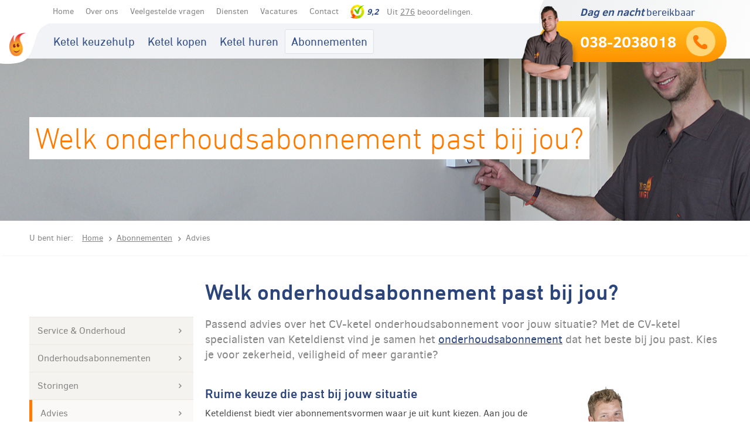

--- FILE ---
content_type: text/html; charset=UTF-8
request_url: https://www.keteldienst.nl/advies-onderhoudsabonnement-cv-ketel/
body_size: 6978
content:
<!DOCTYPE html>
<!--[if lt IE 7]><html class="no-js lt-ie9 lt-ie8 lt-ie7" lang="nl"><![endif]-->
<!--[if IE 7]><html class="no-js lt-ie9 lt-ie8 ie7" lang="nl"><![endif]-->
<!--[if IE 8]><html class="no-js lt-ie9 ie8" lang="nl"><![endif]-->
<!--[if IE 9]><html class="no-js ie9" lang="nl"><![endif]-->
<!--[if gt IE 9]><!--><html class="no-js" lang="nl"><!--<![endif]-->
    <head>
        <!-- Webstores Internet totaalbureau - www.webstores.nl -->
        <meta charset="utf-8">
        <meta http-equiv="X-UA-Compatible" content="IE=edge">
        <title>advies onderhoud CV-ketel | Keteldienst</title>
		            <meta name="description" content="Welk CV-ketel onderhoudsabonnement past bij jou? Keteldienst geeft je eerlijk persoonlijk advies via chat, bellen of WhatsApp. Direct advies van adviseur!" >
        
    <link rel="canonical" href="https://www.keteldienst.nl/advies-onderhoudsabonnement-cv-ketel/">
    <meta property="og:title" content="advies onderhoud CV-ketel | Keteldienst" />

    <meta property="og:description" content="Welk CV-ketel onderhoudsabonnement past bij jou? Keteldienst geeft je eerlijk persoonlijk advies via chat, bellen of WhatsApp. Direct advies van adviseur!"/>

    <meta property="og:image" content="https://www.keteldienst.nl/content/files/Images/Headers/Renee_bij_thermostaat.jpg" />

    <meta property="og:url" content="https://www.keteldienst.nl/advies-onderhoudsabonnement-cv-ketel/" />
        <!-- Google Tag Manager -->
<script>(function(w,d,s,l,i){w[l]=w[l]||[];w[l].push({'gtm.start':
        new Date().getTime(),event:'gtm.js'});var f=d.getElementsByTagName(s)[0],
        j=d.createElement(s),dl=l!='dataLayer'?'&l='+l:'';j.async=true;j.src=
        'https://www.googletagmanager.com/gtm.js?id='+i+dl;f.parentNode.insertBefore(j,f);
    })(window,document,'script','dataLayer','GTM-KSRJRR');
</script>
<!-- End Google Tag Manager -->        <meta name="author" content="Keteldienst">
        <meta name="viewport" content="width=device-width">
        <link href="/js/vendor/flickity/flickity.min.css" rel="stylesheet">
        <link href="/css/main.css" rel="stylesheet">
        <link href="/img/favicon.ico" rel="shortcut icon">
        <script src="/js/vendor/modernizr.custom.js"></script>
        <!--[if lt IE 9]><script src="/js/vendor/respond.min.js"></script><![endif]-->
		<script src="https://www.google.com/recaptcha/api.js" async defer></script>
    </head>
    <body  itemscope itemtype="http://schema.org/WebPage">
        <!-- Google Tag Manager (noscript) -->
<noscript><iframe src="https://www.googletagmanager.com/ns.html?id=GTM-KSRJRR" height="0" width="0" style="display:none;visibility:hidden"></iframe></noscript>
<!-- End Google Tag Manager (noscript) -->                <header id="header">
    <div id="logo" class="left">
        <a href="/" title="Ga naar de homepage van Keteldienst">
            <img src="/img/keteldienst-logo-small.png" srcset="/img/keteldienst-logo-small@x2.png 2x" alt="Keteldienst" width="30" height="41">
            <img src="/img/keteldienst-logo.png" srcset="/img/keteldienst-logo@x2.png 2x" alt="Keteldienst" width="177" height="119">
        </a>
    </div>
    <article class="widget widget--contact">
        <figure class="widget__thumb left">
            <img src="/img/advice-image.png" srcset="/img/advice-image@x2.png" width="126" height="166" alt="Advies? Bel: 038-2038018">
        </figure>
        <div class="widget__body">
            <h2 class="text--primary text--ellipsis">
                <em>Dag en nacht</em> bereikbaar
            </h2>
            <a class="widget--contact__phone" href="tel:038-2038018" title="Bel ons">
                <strong>038-2038018</strong>
                <span class="icon icon--50 icon--phone"></span>
            </a>
        </div>
    </article>
    <div class="hidden-mobile">
        <nav class="nav nav--primary nav--inline">
            <div class="container">
                <h2>Hoofdnavigatie</h2>
                                    
                
    
<ul ><li class="has-sub"><a href="/catalog/selector/index" title="Ketel keuzehulp"><span >Ketel keuzehulp</span></a>
<ul ><li><a href="/overstappen" title="Overstappen?">Overstappen?</a></li></ul></li><li class="has-sub"><a href="/ketel-kopen/" title="Ketel kopen"><span >Ketel kopen</span></a>
<ul ><li><a href="/ketel-kopen/" title="CV-Ketel kopen" target="_self">CV-Ketel kopen</a></li><li><a href="/cv-ketel-thermostaten/" title="Thermostaten">Thermostaten</a></li><li class=" hidden-mobile"><a href="/offertevergelijker" title="Offerte vergelijker">Offerte vergelijker</a></li><li><a href="/online-cv-ketel-advies-keteldienst/" title="Advies">Advies</a></li></ul></li><li class="has-sub"><a href="/ketel-huren/" title="Ketel huren"><span >Ketel huren</span></a>
<ul ><li><a href="/ketel-huren/" title="CV-Ketel huren">CV-Ketel huren</a></li><li><a href="/thermostaten-2/" title="Thermostaten">Thermostaten</a></li><li class=" hidden-mobile"><a href="/offertevergelijker" title="Offerte vergelijker">Offerte vergelijker</a></li><li><a href="/advies-cvketel-huren/" title="Advies ">Advies </a></li></ul></li><li class="has-sub selected"><a href="/abonnementen/" title="Abonnementen"><span >Abonnementen</span></a>
<ul ><li><a href="/cv-ketel-service-en-onderhoud/" title="Service & Onderhoud">Service & Onderhoud</a></li><li class="has-sub"><a href="/cv-ketel-onderhoudsabonnementen/" title="Onderhoudsabonnementen">Onderhoudsabonnementen</a>
<ul ><li><a href="/cv-onderhoudsabonnement-all-in/" title="All-in abonnement">All-in abonnement</a></li><li><a href="/cv-onderhoudsabonnement-comfort/" title="Comfort abonnement">Comfort abonnement</a></li><li><a href="/cv-onderhoudsabonnement-basis/" title="Basis abonnement">Basis abonnement</a></li></ul></li><li class="has-sub"><a href="/storing-cv-ketel/" title="Storingen ">Storingen </a>
<ul ><li><a href="/storing-vaillant-cv-ketel/" title="Storing Vaillant CV Ketel">Storing Vaillant CV Ketel</a></li><li><a href="/atag-cv-ketels/" title="Storing ATAG CV Ketel">Storing ATAG CV Ketel</a></li><li><a href="/storing-aan-jouw-awb-cv-ketel/" title="Storing AWB CV Ketel">Storing AWB CV Ketel</a></li><li><a href="/storing-aan-jouw-intergas-cv-ketel/" title="Storing Intergas CV Ketel">Storing Intergas CV Ketel</a></li><li><a href="/storing-cvketel-bosch/" title="Storing Bosch CV Ketel">Storing Bosch CV Ketel</a></li><li><a href="/nefit-cv-ketels/" title="Storing Nefit CV Ketel">Storing Nefit CV Ketel</a></li><li><a href="/remeha-cv-ketel/" title="Storing Remeha CV Ketel">Storing Remeha CV Ketel</a></li></ul></li><li class=" "><a href="/advies-onderhoudsabonnement-cv-ketel/" title="Advies">Advies</a></li><li><a href="/storingscodes" title="Storingscode hulp">Storingscode hulp</a></li></ul></li></ul>
            </div>
        </nav>
    </div>
    <div class="header__meta hidden-mobile">
        <div class="container clearfix">
            <nav class="nav nav--meta nav--inline left">
                <h2>Meta navigatie</h2>
                                    
                
    
<ul ><li><a href="/" title="Home"><span >Home</span></a></li><li class="has-sub"><a href="/over-ons/" title="Over ons"><span >Over ons</span></a>
<ul ><li><a href="/medewerkers-team-keteldienst/" title="Keteldienstfamilie, onze mensen">Keteldienstfamilie, onze mensen</a></li><li><a href="/cv-ketel-keurmerken/" title="Keurmerken">Keurmerken</a></li><li><a href="/werkwijze-software/" title="Werkwijze">Werkwijze</a></li><li><a href="/reviews/klantbeoordelingen/" title="Klantbeoordelingen">Klantbeoordelingen</a></li><li class="has-sub"><a href="/vaiilant-partner/" title="Partners">Partners</a>
<ul ><li class="has-sub"><a href="/vaillant-cv-ketel/" title="Vaillant">Vaillant</a>
<ul ><li><a href="/vaillant-vsmart-slimme-thermostaat/" title="vSMART">vSMART</a></li><li><a href="/vaillant-cv-ketel-ecotecplus/" title="CV-ketels">CV-ketels</a></li></ul></li><li><a href="/honeywell/" title="Honeywell">Honeywell</a></li></ul></li><li><a href="/news/blog-nieuws-en-tips-cv-ketel/" title="Blog">Blog</a></li></ul></li><li class="has-sub"><a href="/faqs/veelgestelde-cv-ketel-vragen/" title="Veelgestelde vragen"><span >Veelgestelde vragen</span></a>
<ul ><li><a href="/faqs/voordelen/" title="Voordelen">Voordelen</a></li><li><a href="/faqs/garantie-voorwaarden/" title="Voorwaarden">Voorwaarden</a></li><li><a href="/faqs/levering-cv-ketel/" title="Levering">Levering</a></li><li><a href="/faqs/cv-ketel-kosten/" title="Kosten">Kosten</a></li><li><a href="/faqs/betaalmogelijkheden-cv-ketels/" title="Betaalmogelijkheden">Betaalmogelijkheden</a></li><li><a href="/faqs/overige-informatie/" title="Overige informatie">Overige informatie</a></li><li><a href="/faqs/cv-ketel-huren/" title="Huren">Huren</a></li></ul></li><li class="has-sub"><a href="/service-onderhoud-cvketel/" title="Diensten"><span >Diensten</span></a>
<ul ><li><a href="/guarantees/zeven-zekerheden-van-keteldienst/" title="Zeker Keteldienst!">Zeker Keteldienst!</a></li></ul></li><li class="has-sub"><a href="/vacatures/" title="Vacatures"><span >Vacatures</span></a>
<ul ><li><a href="/servicemonteur-noordoostpolder/" title="Vacature Servicemonteur Noordoostpolder">Vacature Servicemonteur Noordoostpolder</a></li><li><a href="/servicemonteur-ijsselmuiden/" title="Vacature Servicemonteur IJsselmuiden / Zwolle">Vacature Servicemonteur IJsselmuiden / Zwolle</a></li></ul></li><li class="has-sub"><a href="/contact/" title="Contact"><span >Contact</span></a>
<ul ><li><a href="/keteldienst-zwolle/" title="Keteldienst Zwolle">Keteldienst Zwolle</a></li><li><a href="/keteldienst-kampen/" title="Keteldienst Kampen">Keteldienst Kampen</a></li><li><a href="/keteldienst-ommen/" title="Keteldienst Ommen">Keteldienst Ommen</a></li><li><a href="/keteldienst-lelystad/" title="Keteldienst Lelystad">Keteldienst Lelystad</a></li><li><a href="/keteldienst-almere/" title="Keteldienst Almere">Keteldienst Almere</a></li><li><a href="/keteldienst-emmeloord/" title="Keteldienst Emmeloord">Keteldienst Emmeloord</a></li><li><a href="/keteldienst-urk/" title="Keteldienst Urk">Keteldienst Urk</a></li><li><a href="/locations" title="Werkgebieden">Werkgebieden</a></li></ul></li></ul>
            </nav>
                            <article class="widget widget--rating left">
                    <div class="widget__body">
                        <img src="/img/kiyoh-header-logo.png" srcset="/img/kiyoh-header-logo@x2.png" width="24" height="24" alt="Kiyoh logo">
                        <em class="score">9,2</em>
                        Uit <a href="/reviews/klantbeoordelingen/" title="276 beoordelingen">276</a> beoordelingen.
                    </div>
                </article>
                    </div>
    </div>
</header>        <main id="main">
    <header id="hero" style="background-image: url(/content/pages/29/header/Renee_bij_thermostaat.jpg);">
        <div class="container">
            <h1>Welk onderhoudsabonnement past bij jou?</h1><br>
        </div>
    </header>
    <nav id="breadcrumbs"><div class="container"><h2 class="hidden-mobile">U bent hier:</h2><p itemprop="breadcrumb"><a class="more" title="Home" href="/">Home</a><a class="more" title="Abonnementen" href="/abonnementen/">Abonnementen</a><strong>Advies</strong></p></div></nav>    <div class="container">
        <div class="grid">
            <div class="grid__item three-quarters push-one-quarter">
                <header class="content-header">
                    <h1>Welk onderhoudsabonnement past bij jou?</h1>
                </header>
            </div>
        </div>
        <div class="grid">
            
<aside id="sidebar" class="grid__item one-quarter">
            <nav id="secondary-nav" class="nav nav--secondary nav--stacked nav--togglable">
            
<ul ><li><a href="/cv-ketel-service-en-onderhoud/" title="Service & Onderhoud"><span class="more more--large">Service & Onderhoud</span></a></li><li class="has-sub"><a href="/cv-ketel-onderhoudsabonnementen/" title="Onderhoudsabonnementen"><span class="more more--large">Onderhoudsabonnementen</span></a>
<ul ><li><a href="/cv-onderhoudsabonnement-all-in/" title="All-in abonnement">All-in abonnement</a></li><li><a href="/cv-onderhoudsabonnement-comfort/" title="Comfort abonnement">Comfort abonnement</a></li><li><a href="/cv-onderhoudsabonnement-basis/" title="Basis abonnement">Basis abonnement</a></li></ul></li><li class="has-sub"><a href="/storing-cv-ketel/" title="Storingen "><span class="more more--large">Storingen </span></a>
<ul ><li><a href="/storing-vaillant-cv-ketel/" title="Storing Vaillant CV Ketel">Storing Vaillant CV Ketel</a></li><li><a href="/atag-cv-ketels/" title="Storing ATAG CV Ketel">Storing ATAG CV Ketel</a></li><li><a href="/storing-aan-jouw-awb-cv-ketel/" title="Storing AWB CV Ketel">Storing AWB CV Ketel</a></li><li><a href="/storing-aan-jouw-intergas-cv-ketel/" title="Storing Intergas CV Ketel">Storing Intergas CV Ketel</a></li><li><a href="/storing-cvketel-bosch/" title="Storing Bosch CV Ketel">Storing Bosch CV Ketel</a></li><li><a href="/nefit-cv-ketels/" title="Storing Nefit CV Ketel">Storing Nefit CV Ketel</a></li><li><a href="/remeha-cv-ketel/" title="Storing Remeha CV Ketel">Storing Remeha CV Ketel</a></li></ul></li><li class=" selected"><a href="/advies-onderhoudsabonnement-cv-ketel/" title="Advies"><span class="more more--large">Advies</span></a></li><li><a href="/storingscodes" title="Storingscode hulp"><span class="more more--large">Storingscode hulp</span></a></li></ul>        </nav>
        <article class="widget panel">
    <header class="header">
        <h2>Onze 7 zekerheden</h2>
    </header>
    <div class="widget__body">
        <ul class="list list--icon list--icon--48">
                            <li class="clearfix">
                    <span class="list__icon list__icon--certainty">
                        1                    <span class="icon icon--24 icon--check"></span>
                    </span>
                    <span class="text">Storing? Dag en nacht bereikbaar.</span>
                </li>
                                <li class="clearfix">
                    <span class="list__icon list__icon--certainty">
                        2                    <span class="icon icon--24 icon--check"></span>
                    </span>
                    <span class="text">Persoonlijk en betrokken.</span>
                </li>
                                <li class="clearfix">
                    <span class="list__icon list__icon--certainty">
                        3                    <span class="icon icon--24 icon--check"></span>
                    </span>
                    <span class="text">Service zonder zorgen.</span>
                </li>
                                <li class="clearfix">
                    <span class="list__icon list__icon--certainty">
                        4                    <span class="icon icon--24 icon--check"></span>
                    </span>
                    <span class="text">25 jaar vakmanschap.</span>
                </li>
                                <li class="clearfix">
                    <span class="list__icon list__icon--certainty">
                        5                    <span class="icon icon--24 icon--check"></span>
                    </span>
                    <span class="text">Onderdelen op voorraad en kennis van jouw CV-ketel</span>
                </li>
                                <li class="clearfix">
                    <span class="list__icon list__icon--certainty">
                        6                    <span class="icon icon--24 icon--check"></span>
                    </span>
                    <span class="text">Nieuwe CV-ketel al binnen 1 werkdag!</span>
                </li>
                                <li class="clearfix">
                    <span class="list__icon list__icon--certainty">
                        7                    <span class="icon icon--24 icon--check"></span>
                    </span>
                    <span class="text">Nette en schone oplevering.</span>
                </li>
                        </ul>
    </div>
</article></aside>
            <div id="content" class="grid__item three-quarters">
                <section>
                                        
                                            
                    <p class="intro">Passend advies over het CV-ketel onderhoudsabonnement voor jouw situatie? Met de CV-ketel specialisten van Keteldienst vind je samen het <a href="/abonnementen">onderhoudsabonnement</a> dat het beste bij jou past. Kies je voor zekerheid, veiligheid of meer garantie?</p>
                    <div class="grid">
                        <div id="content-inner" class="grid__item two-thirds">
                            <h3>Ruime keuze die past bij jouw situatie</h3>
<p>Keteldienst biedt vier abonnementsvormen waar je uit kunt kiezen. Aan jou de keuze uit een Basis, Comfort, All-in of het All-in+ abonnement.</p>
<p>Bij het Basis abonnement ben je verzekerd van het onderhoud aan je CV-ketel. Hierbij betaal je geen arbeidsloon en geen voorrijkosten. Bij ons Comfort abonnement ben je verzekerd van het onderhoud en gratis snelle hulp bij een storing aan je installatie. Bij dit abonnement betaal je alleen voor de kosten van mogelijk nieuwe onderdelen.</p>
<p>Wil je totale ontzorging? Dan kies je voor ons All-in abonnement. Hiermee ben je verzekerd van het onderhoud aan je CV-ketel, storingshulp bij storingen en brengen we ook geen kosten voor onderdelen in rekening. Bij dit abonnement kom je nooit voor verrassingen te staan. Je kunt ook kiezen voor All-in service met het veiligheidspakket (inclusief expansievat, veiligheidsventiel en CO-melder).</p>
<p>Ga nu naar onze <a href="/abonnementen/" target="_self" title="Abonnementen" rel="internal">abonnementen</a> en ontdek welke het beste bij jou past.</p>                        </div>
                            <aside id="mediabar" class="grid__item one-third">
    <figure class="media">
<a href="/content/pages/29/lightbox/Arjan_laptop.jpg" title="" class="fancybox" data-fancybox-group="Pagina">
    <img src="/content/pages/29/Arjan_laptop.jpg" alt="">
    <span class="icon icon--24 icon--magnify">vergroten</span></a>
</figure>

</aside>
                    </div>
                    
    
<div class="panel panel--bordered panel--secondary">
    <h2>Meer weten over CV-ketel onderhoud?</h2><p>Vul hieronder jouw gegevens in en wij nemen binnen 1 werkdag contact met je op.</p><form id="contact-widget-form" class="" method="post" action="/forms/handler">
<input name="form" type="text" value="" style="display:none;">
<input name="form_id" type="hidden" value="23">
<div class="row">
<div class="grid">
<div class="grid__item one-whole">
<label class="label--block" for="69719d6a34593">Voornaam</label>
<input id="69719d6a34593" class="text" type="text" name="contactbundle[voornaam]">
</div>
</div>
</div>

<div class="row">
<div class="grid">
<div class="grid__item one-whole">
<label class="label--block" for="69719d6a34601">Achternaam&nbsp;*</label>
<input id="69719d6a34601" class="text" required type="textfield" name="contactbundle[achternaam]">
</div>
</div>
</div>

<div class="row">
<div class="grid">
<div class="grid__item one-whole">
<label class="label--block" for="69719d6a3465f">Plaats</label>
<input id="69719d6a3465f" class="text" type="text" name="contactbundle[plaats]">
</div>
</div>
</div>

<div class="row">
<div class="grid">
<div class="grid__item one-whole">
<label class="label--block" for="69719d6a346b6">Emailadres&nbsp;*</label>
<input id="69719d6a346b6" class="text email" required type="email" name="contactbundle[emailadres]">
</div>
</div>
</div>

<div class="row">
<div class="grid">
<div class="grid__item one-whole">
<label class="label--block" for="69719d6a3471d">Opmerkingen? </label><textarea cols="30" rows="10" name="opmerkingen_" id="69719d6a3471d" ></textarea>
</div>
</div>
</div>
<div class="row">
<ul class="form-options">
<li>
<input id="69719d6a3476d" type="checkbox" value="1" name="newsletter[newsletter]" class="uniform"><label for="69719d6a3476d">Ik meld mij aan voor de nieuwsbrief</label></li>
</ul>
</div>
<div class="row">
<div class="g-recaptcha" data-sitekey="6Le-dR8nAAAAAClqx7SKMN9lt1SHXc1YF_POJfC6"></div>
</div>
<div class="row">
<button class="button button--primary button--large" type="submit">
<span class="more">Ja, ik wil informatie</span></button>
</div>
</form></div>                </section>
            </div>
        </div>
    </div>
</main>
        <!-- Mobile nav -->
<button class="button button--bordered button--transparent button--small open-drawer mobile-nav-drawer-toggler visible-mobile">
    <span class="icon icon--16 icon--menu"></span> Menu
</button>
<section id="mobile-nav-drawer" class="drawer drawer--mobile-nav nav--togglable visible-mobile">
    <header class="drawer__header clearfix">
        <h2 class="text--primary left">Menu</h2>
        <button class="right drawer__close drawer--mobile-nav__close button button--primary mobile-nav-drawer-toggler button--square">
            <span class="icon icon--20 icon--white-close"></span>
        </button>
    </header>
    <div id="mobile-drawer-canvas" class="drawer__body">
        <!-- Menu's canvas -->
    </div>
</section>
<div class="drawer-backdrop"></div>        <footer id="footer">
    <div class="footer__main">
        <div class="container">
            <div class="grid">
                
<div class="grid__item one-quarter">
    <article class="widget address-widget">
        <h3 class="h2">Contact</h3>
        <div class="address" itemscope itemtype="http://schema.org/Organization">
            <strong class="visually-hidden" itemprop="name">Keteldienst</strong>

                            <p itemprop="address" itemscope itemtype="http://schema.org/PostalAddress">
                                            <span itemprop="streetAddress">Ridderinkweg 6</span><br>
                                                                <span itemprop="postalCode">7735 KG</span>
                                                                <span itemprop="addressLocality">Ommen (Arriën)</span><br>
                                    </p><br>
            
                            <p>
                    <strong>T:</strong>
                    <a href="tel:038-2038018" title="Bel direct" itemprop="tel">038-2038018</a>
                </p>
            
                            <p>
                    <strong>E:</strong>
                    <a href="mailto:verkoop@keteldienst.nl" title="Stuur een e-mail" itemprop="email">verkoop@keteldienst.nl</a>
                </p>
            
                            <p>
                    <strong>Whatsapp:</strong>
                    <span itemprop="faxNumber">038 2038018</span>
                </p>
            
            <p><strong>KvK-nummer:</strong> <span itemprop="kvkNumber">63066173</span></p>
            <p><strong>BTW-nummer:</strong> <span itemprop="kvkNumber">NL855077426B01</span></p>
        </div>
    </article>
</div>                <div class="grid__item one-half">
                    <div class="grid">
                        <div class="grid__item one-third hidden-mobile">
                            <nav class="nav nav--stacked">
                                <h3 class="h2">Klantenservice</h3>
                                                                    
                
    
<ul ><li><a href="/klantenservice/" title="Klantenservice">Klantenservice</a></li><li><a href="/faqs/index/id:5/slug:levering" title="Bestelling & Levering" target="_self">Bestelling & Levering</a></li><li><a href="/garantie/" title="Garantie">Garantie</a></li><li><a href="/storingen/" title="Storingen">Storingen</a></li><li><a href="/cv-ketel-onderhoud/" title="Cv-ketel onderhoud">Cv-ketel onderhoud</a></li><li><a href="/wijzigingen-doorgeven/" title="Wijzigingen doorgeven">Wijzigingen doorgeven</a></li></ul>
                            </nav>
                        </div>
                        <div class="grid__item one-third hidden-mobile">
                            <nav class="nav nav--stacked">
                                <h3 class="h2">Over Keteldienst</h3>
                                                                    
                
    
<ul ><li><a href="/reviews/klantbeoordelingen/" title="Klantbeoordelingen">Klantbeoordelingen</a></li><li><a href="/pages/index/id:4/slug:ons-team" title="Ons team">Ons team</a></li><li><a href="/over-ons/" title="Over ons">Over ons</a></li><li><a href="/news/blog-nieuws-en-tips-cv-ketel/" title="Blog" target="_self">Blog</a></li><li><a href="/contact/" title="Contact">Contact</a></li></ul>
                            </nav>
                        </div>
                        <div class="grid__item one-third hidden-mobile">
                            <nav class="nav nav--stacked">
                                <h3 class="h2">In uw regio</h3>
                                                                    
                
    
<ul ><li><a href="/cv-ketels-almere" title="CV-ketels Almere" target="_self">CV-ketels Almere</a></li><li><a href="/cv-ketels-emmeloord" title="CV-ketels Emmeloord">CV-ketels Emmeloord</a></li><li><a href="/cv-ketels-kampen" title="CV-ketels Kampen">CV-ketels Kampen</a></li><li><a href="/cv-ketels-lelystad" title="CV-ketels Lelystad">CV-ketels Lelystad</a></li><li><a href="/cv-ketels-ommen" title="CV-ketels Ommen">CV-ketels Ommen</a></li><li><a href="/cv-ketels-urk" title="CV-ketels Urk">CV-ketels Urk</a></li><li><a href="/cv-ketels-zwolle" title="CV-ketels Zwolle">CV-ketels Zwolle</a></li></ul>
                            </nav>
                        </div>
                    </div>
                </div>
                <div class="grid__item one-quarter hidden-mobile">
                    <figure class="media">
                        <img src="/img/netherlands-map.png" srcset="/img/map-netherlands@x2.png 2x" width="212" height="220" alt="Locaties Keteldienst">
                    </figure>
                </div>
            </div>
        </div>
    </div>
    <div class="footer__footnote hidden-mobile">
        <div class="container clearfix">
            <nav class="nav--social">
    <ul class="list list--inline left">
        <!--<li class="list__item">
            <a href="#" title="Volg ons op Linkedin">
                <span class="icon icon--24 icon--linkedin"></span>
            </a>
        </li>-->
        <li class="list__item">
            <a target="_blank" href="https://twitter.com/keteldienst" title="Volg ons op Twitter">
                <span class="icon icon--24 icon--twitter"></span>
            </a>
        </li>
        <li class="list__item">
            <a target="_blank" href="https://www.facebook.com/Keteldienst/" title="Volg ons op Facebook">
                <span class="icon icon--24 icon--facebook"></span>
            </a>
        </li>
        <li class="list__item">
            <a target="_blank" href="https://instagram.com/keteldienst/" title="Volg ons op Instagram">
                <span class="icon icon--24 icon--instagram"></span>
            </a>
        </li>
        <li class="list__item">
            <a target="_blank" href="https://www.youtube.com/channel/UCd5WMm7Q9YNHfCp-VL8ymnQ" title="Volg ons op Youtube">
                <span class="icon icon--24 icon--youtube"></span>
            </a>
        </li>
        <li class="list__item">
            <a target="_blank" href="https://plus.google.com/100315421367415704064" title="Volg ons op Google Plus">
                <span class="icon icon--24 icon--googleplus"></span>
            </a>
        </li>
        <li class="list__item">
            <a target="_blank" href="https://www.pinterest.com/keteldienst/" title="Volg ons op Pinterest">
                <span class="icon icon--24 icon--pinterest"></span>
            </a>
        </li>
        <li class="list__item">
            <a target="_blank" href="http://www.vaillant.nl" title="Vaillant">
                <img src="/img/vaillant-logo.png" srcset="/img/vaillant-logo@x2.png 2x" width="100" height="24" alt="Vaillant">
            </a>
        </li>
        <li class="list__item">
            <a target="_blank" title="Beoordelingen op Kiyoh" href="https://www.kiyoh.nl/keteldienst/">
                <img width="60" height="24" alt="Beoordelingen op Kiyoh" srcset="/img/kiyoh-logo@x2.png 2x" src="/img/kiyoh-logo.png">
            </a>
        </li>
    </ul>
</nav>
            <nav class="nav--tertiary">
                                    
                
    
<ul class="list list--inline left" ><li class="list__item"><a href="/privacybeleid-keteldienst/" title="Privacy Policy">Privacy Policy</a></li><li class="list__item"><a href="/algemene-voorwaarden/" title="Voorwaarden ">Voorwaarden </a></li><li class="list__item"><a href="/sitemap" title="Sitemap">Sitemap</a></li><li class="list__item"><a href="/disclaimer/" title="Disclaimer">Disclaimer</a></li></ul>
            </nav>
            <ul class="list list--payment-methods list--inline right">
                <li class="list__item">
                    <img src="/img/payment-methods/ideal.png" srcset="/img/payment-methods/ideal@x2.png" width="27" height="24" alt="iDeal">
                </li>
                <li class="list__item">
                    <img src="/img/payment-methods/pin.png" srcset="/img/payment-methods/pin@x2.png" width="35" height="24" alt="Pin">
                </li>
                <li class="list__item">
                    <img src="/img/payment-methods/visa.png" srcset="/img/payment-methods/visa@x2.png" width="51" height="16" alt="Visa">
                </li>
                <li class="list__item">
                    <img src="/img/payment-methods/mastercard.png" srcset="/img/payment-methods/mastercard@x2.png" width="40" height="24" alt="Mastercard">
                </li>
                <li class="list__item">
                    <img src="/img/payment-methods/paypal.png" srcset="/img/payment-methods/paypal@x2.png" width="71" height="20" alt="Paypal">
                </li>
            </ul>
        </div>
    </div>
</footer>
                <script src="/js/vendor/jquery-1.11.1.min.js?1644584231"></script>
<script src="/js/vendor/webshim/polyfiller.js?1644584231"></script>
<script src="/js/vendor/flickity/flickity.pkgd.min.js?1644584231"></script>
<script src="/js/vendor/jquery.sticky-kit.min.js?1644584231"></script>
<script src="/js/vendor/jquery.matchHeight.min.js?1644584231"></script>
<script src="/js/jquery.flot.min.js?1644584231"></script>

<script src="/min/?f=js/vendor/jquery.fancybox.pack.js,js/vendor/jquery-ui.js,js/vendor/jquery.ui.datepicker-nl.js,js/datepicker.js,js/filterform.js,js/formfielddependency.js,js/toggler.js,js/youtube.js,js/handleChanges.js,js/responsive.js,js/reader.js,js/tabs.js,js/map.js,js/main.js&amp;23024179234"></script>



<script src="https://maps.googleapis.com/maps/api/js?key=AIzaSyAinoq1QAvDAK6jAeCOPQx2Gfoi9eYaLS8&amp;callback=initMaps" async defer></script>                
                		<script type="text/javascript">
		  var onloadCallback = function() {

		  };
		</script>
		<script src="https://www.google.com/recaptcha/api.js?onload=onloadCallback&render=explicit"
			async defer>
		</script>
    </body>
</html>

--- FILE ---
content_type: text/html; charset=utf-8
request_url: https://www.google.com/recaptcha/api2/anchor?ar=1&k=6Le-dR8nAAAAAClqx7SKMN9lt1SHXc1YF_POJfC6&co=aHR0cHM6Ly93d3cua2V0ZWxkaWVuc3Qubmw6NDQz&hl=en&v=PoyoqOPhxBO7pBk68S4YbpHZ&size=normal&anchor-ms=20000&execute-ms=30000&cb=m9jcr3824n7d
body_size: 49646
content:
<!DOCTYPE HTML><html dir="ltr" lang="en"><head><meta http-equiv="Content-Type" content="text/html; charset=UTF-8">
<meta http-equiv="X-UA-Compatible" content="IE=edge">
<title>reCAPTCHA</title>
<style type="text/css">
/* cyrillic-ext */
@font-face {
  font-family: 'Roboto';
  font-style: normal;
  font-weight: 400;
  font-stretch: 100%;
  src: url(//fonts.gstatic.com/s/roboto/v48/KFO7CnqEu92Fr1ME7kSn66aGLdTylUAMa3GUBHMdazTgWw.woff2) format('woff2');
  unicode-range: U+0460-052F, U+1C80-1C8A, U+20B4, U+2DE0-2DFF, U+A640-A69F, U+FE2E-FE2F;
}
/* cyrillic */
@font-face {
  font-family: 'Roboto';
  font-style: normal;
  font-weight: 400;
  font-stretch: 100%;
  src: url(//fonts.gstatic.com/s/roboto/v48/KFO7CnqEu92Fr1ME7kSn66aGLdTylUAMa3iUBHMdazTgWw.woff2) format('woff2');
  unicode-range: U+0301, U+0400-045F, U+0490-0491, U+04B0-04B1, U+2116;
}
/* greek-ext */
@font-face {
  font-family: 'Roboto';
  font-style: normal;
  font-weight: 400;
  font-stretch: 100%;
  src: url(//fonts.gstatic.com/s/roboto/v48/KFO7CnqEu92Fr1ME7kSn66aGLdTylUAMa3CUBHMdazTgWw.woff2) format('woff2');
  unicode-range: U+1F00-1FFF;
}
/* greek */
@font-face {
  font-family: 'Roboto';
  font-style: normal;
  font-weight: 400;
  font-stretch: 100%;
  src: url(//fonts.gstatic.com/s/roboto/v48/KFO7CnqEu92Fr1ME7kSn66aGLdTylUAMa3-UBHMdazTgWw.woff2) format('woff2');
  unicode-range: U+0370-0377, U+037A-037F, U+0384-038A, U+038C, U+038E-03A1, U+03A3-03FF;
}
/* math */
@font-face {
  font-family: 'Roboto';
  font-style: normal;
  font-weight: 400;
  font-stretch: 100%;
  src: url(//fonts.gstatic.com/s/roboto/v48/KFO7CnqEu92Fr1ME7kSn66aGLdTylUAMawCUBHMdazTgWw.woff2) format('woff2');
  unicode-range: U+0302-0303, U+0305, U+0307-0308, U+0310, U+0312, U+0315, U+031A, U+0326-0327, U+032C, U+032F-0330, U+0332-0333, U+0338, U+033A, U+0346, U+034D, U+0391-03A1, U+03A3-03A9, U+03B1-03C9, U+03D1, U+03D5-03D6, U+03F0-03F1, U+03F4-03F5, U+2016-2017, U+2034-2038, U+203C, U+2040, U+2043, U+2047, U+2050, U+2057, U+205F, U+2070-2071, U+2074-208E, U+2090-209C, U+20D0-20DC, U+20E1, U+20E5-20EF, U+2100-2112, U+2114-2115, U+2117-2121, U+2123-214F, U+2190, U+2192, U+2194-21AE, U+21B0-21E5, U+21F1-21F2, U+21F4-2211, U+2213-2214, U+2216-22FF, U+2308-230B, U+2310, U+2319, U+231C-2321, U+2336-237A, U+237C, U+2395, U+239B-23B7, U+23D0, U+23DC-23E1, U+2474-2475, U+25AF, U+25B3, U+25B7, U+25BD, U+25C1, U+25CA, U+25CC, U+25FB, U+266D-266F, U+27C0-27FF, U+2900-2AFF, U+2B0E-2B11, U+2B30-2B4C, U+2BFE, U+3030, U+FF5B, U+FF5D, U+1D400-1D7FF, U+1EE00-1EEFF;
}
/* symbols */
@font-face {
  font-family: 'Roboto';
  font-style: normal;
  font-weight: 400;
  font-stretch: 100%;
  src: url(//fonts.gstatic.com/s/roboto/v48/KFO7CnqEu92Fr1ME7kSn66aGLdTylUAMaxKUBHMdazTgWw.woff2) format('woff2');
  unicode-range: U+0001-000C, U+000E-001F, U+007F-009F, U+20DD-20E0, U+20E2-20E4, U+2150-218F, U+2190, U+2192, U+2194-2199, U+21AF, U+21E6-21F0, U+21F3, U+2218-2219, U+2299, U+22C4-22C6, U+2300-243F, U+2440-244A, U+2460-24FF, U+25A0-27BF, U+2800-28FF, U+2921-2922, U+2981, U+29BF, U+29EB, U+2B00-2BFF, U+4DC0-4DFF, U+FFF9-FFFB, U+10140-1018E, U+10190-1019C, U+101A0, U+101D0-101FD, U+102E0-102FB, U+10E60-10E7E, U+1D2C0-1D2D3, U+1D2E0-1D37F, U+1F000-1F0FF, U+1F100-1F1AD, U+1F1E6-1F1FF, U+1F30D-1F30F, U+1F315, U+1F31C, U+1F31E, U+1F320-1F32C, U+1F336, U+1F378, U+1F37D, U+1F382, U+1F393-1F39F, U+1F3A7-1F3A8, U+1F3AC-1F3AF, U+1F3C2, U+1F3C4-1F3C6, U+1F3CA-1F3CE, U+1F3D4-1F3E0, U+1F3ED, U+1F3F1-1F3F3, U+1F3F5-1F3F7, U+1F408, U+1F415, U+1F41F, U+1F426, U+1F43F, U+1F441-1F442, U+1F444, U+1F446-1F449, U+1F44C-1F44E, U+1F453, U+1F46A, U+1F47D, U+1F4A3, U+1F4B0, U+1F4B3, U+1F4B9, U+1F4BB, U+1F4BF, U+1F4C8-1F4CB, U+1F4D6, U+1F4DA, U+1F4DF, U+1F4E3-1F4E6, U+1F4EA-1F4ED, U+1F4F7, U+1F4F9-1F4FB, U+1F4FD-1F4FE, U+1F503, U+1F507-1F50B, U+1F50D, U+1F512-1F513, U+1F53E-1F54A, U+1F54F-1F5FA, U+1F610, U+1F650-1F67F, U+1F687, U+1F68D, U+1F691, U+1F694, U+1F698, U+1F6AD, U+1F6B2, U+1F6B9-1F6BA, U+1F6BC, U+1F6C6-1F6CF, U+1F6D3-1F6D7, U+1F6E0-1F6EA, U+1F6F0-1F6F3, U+1F6F7-1F6FC, U+1F700-1F7FF, U+1F800-1F80B, U+1F810-1F847, U+1F850-1F859, U+1F860-1F887, U+1F890-1F8AD, U+1F8B0-1F8BB, U+1F8C0-1F8C1, U+1F900-1F90B, U+1F93B, U+1F946, U+1F984, U+1F996, U+1F9E9, U+1FA00-1FA6F, U+1FA70-1FA7C, U+1FA80-1FA89, U+1FA8F-1FAC6, U+1FACE-1FADC, U+1FADF-1FAE9, U+1FAF0-1FAF8, U+1FB00-1FBFF;
}
/* vietnamese */
@font-face {
  font-family: 'Roboto';
  font-style: normal;
  font-weight: 400;
  font-stretch: 100%;
  src: url(//fonts.gstatic.com/s/roboto/v48/KFO7CnqEu92Fr1ME7kSn66aGLdTylUAMa3OUBHMdazTgWw.woff2) format('woff2');
  unicode-range: U+0102-0103, U+0110-0111, U+0128-0129, U+0168-0169, U+01A0-01A1, U+01AF-01B0, U+0300-0301, U+0303-0304, U+0308-0309, U+0323, U+0329, U+1EA0-1EF9, U+20AB;
}
/* latin-ext */
@font-face {
  font-family: 'Roboto';
  font-style: normal;
  font-weight: 400;
  font-stretch: 100%;
  src: url(//fonts.gstatic.com/s/roboto/v48/KFO7CnqEu92Fr1ME7kSn66aGLdTylUAMa3KUBHMdazTgWw.woff2) format('woff2');
  unicode-range: U+0100-02BA, U+02BD-02C5, U+02C7-02CC, U+02CE-02D7, U+02DD-02FF, U+0304, U+0308, U+0329, U+1D00-1DBF, U+1E00-1E9F, U+1EF2-1EFF, U+2020, U+20A0-20AB, U+20AD-20C0, U+2113, U+2C60-2C7F, U+A720-A7FF;
}
/* latin */
@font-face {
  font-family: 'Roboto';
  font-style: normal;
  font-weight: 400;
  font-stretch: 100%;
  src: url(//fonts.gstatic.com/s/roboto/v48/KFO7CnqEu92Fr1ME7kSn66aGLdTylUAMa3yUBHMdazQ.woff2) format('woff2');
  unicode-range: U+0000-00FF, U+0131, U+0152-0153, U+02BB-02BC, U+02C6, U+02DA, U+02DC, U+0304, U+0308, U+0329, U+2000-206F, U+20AC, U+2122, U+2191, U+2193, U+2212, U+2215, U+FEFF, U+FFFD;
}
/* cyrillic-ext */
@font-face {
  font-family: 'Roboto';
  font-style: normal;
  font-weight: 500;
  font-stretch: 100%;
  src: url(//fonts.gstatic.com/s/roboto/v48/KFO7CnqEu92Fr1ME7kSn66aGLdTylUAMa3GUBHMdazTgWw.woff2) format('woff2');
  unicode-range: U+0460-052F, U+1C80-1C8A, U+20B4, U+2DE0-2DFF, U+A640-A69F, U+FE2E-FE2F;
}
/* cyrillic */
@font-face {
  font-family: 'Roboto';
  font-style: normal;
  font-weight: 500;
  font-stretch: 100%;
  src: url(//fonts.gstatic.com/s/roboto/v48/KFO7CnqEu92Fr1ME7kSn66aGLdTylUAMa3iUBHMdazTgWw.woff2) format('woff2');
  unicode-range: U+0301, U+0400-045F, U+0490-0491, U+04B0-04B1, U+2116;
}
/* greek-ext */
@font-face {
  font-family: 'Roboto';
  font-style: normal;
  font-weight: 500;
  font-stretch: 100%;
  src: url(//fonts.gstatic.com/s/roboto/v48/KFO7CnqEu92Fr1ME7kSn66aGLdTylUAMa3CUBHMdazTgWw.woff2) format('woff2');
  unicode-range: U+1F00-1FFF;
}
/* greek */
@font-face {
  font-family: 'Roboto';
  font-style: normal;
  font-weight: 500;
  font-stretch: 100%;
  src: url(//fonts.gstatic.com/s/roboto/v48/KFO7CnqEu92Fr1ME7kSn66aGLdTylUAMa3-UBHMdazTgWw.woff2) format('woff2');
  unicode-range: U+0370-0377, U+037A-037F, U+0384-038A, U+038C, U+038E-03A1, U+03A3-03FF;
}
/* math */
@font-face {
  font-family: 'Roboto';
  font-style: normal;
  font-weight: 500;
  font-stretch: 100%;
  src: url(//fonts.gstatic.com/s/roboto/v48/KFO7CnqEu92Fr1ME7kSn66aGLdTylUAMawCUBHMdazTgWw.woff2) format('woff2');
  unicode-range: U+0302-0303, U+0305, U+0307-0308, U+0310, U+0312, U+0315, U+031A, U+0326-0327, U+032C, U+032F-0330, U+0332-0333, U+0338, U+033A, U+0346, U+034D, U+0391-03A1, U+03A3-03A9, U+03B1-03C9, U+03D1, U+03D5-03D6, U+03F0-03F1, U+03F4-03F5, U+2016-2017, U+2034-2038, U+203C, U+2040, U+2043, U+2047, U+2050, U+2057, U+205F, U+2070-2071, U+2074-208E, U+2090-209C, U+20D0-20DC, U+20E1, U+20E5-20EF, U+2100-2112, U+2114-2115, U+2117-2121, U+2123-214F, U+2190, U+2192, U+2194-21AE, U+21B0-21E5, U+21F1-21F2, U+21F4-2211, U+2213-2214, U+2216-22FF, U+2308-230B, U+2310, U+2319, U+231C-2321, U+2336-237A, U+237C, U+2395, U+239B-23B7, U+23D0, U+23DC-23E1, U+2474-2475, U+25AF, U+25B3, U+25B7, U+25BD, U+25C1, U+25CA, U+25CC, U+25FB, U+266D-266F, U+27C0-27FF, U+2900-2AFF, U+2B0E-2B11, U+2B30-2B4C, U+2BFE, U+3030, U+FF5B, U+FF5D, U+1D400-1D7FF, U+1EE00-1EEFF;
}
/* symbols */
@font-face {
  font-family: 'Roboto';
  font-style: normal;
  font-weight: 500;
  font-stretch: 100%;
  src: url(//fonts.gstatic.com/s/roboto/v48/KFO7CnqEu92Fr1ME7kSn66aGLdTylUAMaxKUBHMdazTgWw.woff2) format('woff2');
  unicode-range: U+0001-000C, U+000E-001F, U+007F-009F, U+20DD-20E0, U+20E2-20E4, U+2150-218F, U+2190, U+2192, U+2194-2199, U+21AF, U+21E6-21F0, U+21F3, U+2218-2219, U+2299, U+22C4-22C6, U+2300-243F, U+2440-244A, U+2460-24FF, U+25A0-27BF, U+2800-28FF, U+2921-2922, U+2981, U+29BF, U+29EB, U+2B00-2BFF, U+4DC0-4DFF, U+FFF9-FFFB, U+10140-1018E, U+10190-1019C, U+101A0, U+101D0-101FD, U+102E0-102FB, U+10E60-10E7E, U+1D2C0-1D2D3, U+1D2E0-1D37F, U+1F000-1F0FF, U+1F100-1F1AD, U+1F1E6-1F1FF, U+1F30D-1F30F, U+1F315, U+1F31C, U+1F31E, U+1F320-1F32C, U+1F336, U+1F378, U+1F37D, U+1F382, U+1F393-1F39F, U+1F3A7-1F3A8, U+1F3AC-1F3AF, U+1F3C2, U+1F3C4-1F3C6, U+1F3CA-1F3CE, U+1F3D4-1F3E0, U+1F3ED, U+1F3F1-1F3F3, U+1F3F5-1F3F7, U+1F408, U+1F415, U+1F41F, U+1F426, U+1F43F, U+1F441-1F442, U+1F444, U+1F446-1F449, U+1F44C-1F44E, U+1F453, U+1F46A, U+1F47D, U+1F4A3, U+1F4B0, U+1F4B3, U+1F4B9, U+1F4BB, U+1F4BF, U+1F4C8-1F4CB, U+1F4D6, U+1F4DA, U+1F4DF, U+1F4E3-1F4E6, U+1F4EA-1F4ED, U+1F4F7, U+1F4F9-1F4FB, U+1F4FD-1F4FE, U+1F503, U+1F507-1F50B, U+1F50D, U+1F512-1F513, U+1F53E-1F54A, U+1F54F-1F5FA, U+1F610, U+1F650-1F67F, U+1F687, U+1F68D, U+1F691, U+1F694, U+1F698, U+1F6AD, U+1F6B2, U+1F6B9-1F6BA, U+1F6BC, U+1F6C6-1F6CF, U+1F6D3-1F6D7, U+1F6E0-1F6EA, U+1F6F0-1F6F3, U+1F6F7-1F6FC, U+1F700-1F7FF, U+1F800-1F80B, U+1F810-1F847, U+1F850-1F859, U+1F860-1F887, U+1F890-1F8AD, U+1F8B0-1F8BB, U+1F8C0-1F8C1, U+1F900-1F90B, U+1F93B, U+1F946, U+1F984, U+1F996, U+1F9E9, U+1FA00-1FA6F, U+1FA70-1FA7C, U+1FA80-1FA89, U+1FA8F-1FAC6, U+1FACE-1FADC, U+1FADF-1FAE9, U+1FAF0-1FAF8, U+1FB00-1FBFF;
}
/* vietnamese */
@font-face {
  font-family: 'Roboto';
  font-style: normal;
  font-weight: 500;
  font-stretch: 100%;
  src: url(//fonts.gstatic.com/s/roboto/v48/KFO7CnqEu92Fr1ME7kSn66aGLdTylUAMa3OUBHMdazTgWw.woff2) format('woff2');
  unicode-range: U+0102-0103, U+0110-0111, U+0128-0129, U+0168-0169, U+01A0-01A1, U+01AF-01B0, U+0300-0301, U+0303-0304, U+0308-0309, U+0323, U+0329, U+1EA0-1EF9, U+20AB;
}
/* latin-ext */
@font-face {
  font-family: 'Roboto';
  font-style: normal;
  font-weight: 500;
  font-stretch: 100%;
  src: url(//fonts.gstatic.com/s/roboto/v48/KFO7CnqEu92Fr1ME7kSn66aGLdTylUAMa3KUBHMdazTgWw.woff2) format('woff2');
  unicode-range: U+0100-02BA, U+02BD-02C5, U+02C7-02CC, U+02CE-02D7, U+02DD-02FF, U+0304, U+0308, U+0329, U+1D00-1DBF, U+1E00-1E9F, U+1EF2-1EFF, U+2020, U+20A0-20AB, U+20AD-20C0, U+2113, U+2C60-2C7F, U+A720-A7FF;
}
/* latin */
@font-face {
  font-family: 'Roboto';
  font-style: normal;
  font-weight: 500;
  font-stretch: 100%;
  src: url(//fonts.gstatic.com/s/roboto/v48/KFO7CnqEu92Fr1ME7kSn66aGLdTylUAMa3yUBHMdazQ.woff2) format('woff2');
  unicode-range: U+0000-00FF, U+0131, U+0152-0153, U+02BB-02BC, U+02C6, U+02DA, U+02DC, U+0304, U+0308, U+0329, U+2000-206F, U+20AC, U+2122, U+2191, U+2193, U+2212, U+2215, U+FEFF, U+FFFD;
}
/* cyrillic-ext */
@font-face {
  font-family: 'Roboto';
  font-style: normal;
  font-weight: 900;
  font-stretch: 100%;
  src: url(//fonts.gstatic.com/s/roboto/v48/KFO7CnqEu92Fr1ME7kSn66aGLdTylUAMa3GUBHMdazTgWw.woff2) format('woff2');
  unicode-range: U+0460-052F, U+1C80-1C8A, U+20B4, U+2DE0-2DFF, U+A640-A69F, U+FE2E-FE2F;
}
/* cyrillic */
@font-face {
  font-family: 'Roboto';
  font-style: normal;
  font-weight: 900;
  font-stretch: 100%;
  src: url(//fonts.gstatic.com/s/roboto/v48/KFO7CnqEu92Fr1ME7kSn66aGLdTylUAMa3iUBHMdazTgWw.woff2) format('woff2');
  unicode-range: U+0301, U+0400-045F, U+0490-0491, U+04B0-04B1, U+2116;
}
/* greek-ext */
@font-face {
  font-family: 'Roboto';
  font-style: normal;
  font-weight: 900;
  font-stretch: 100%;
  src: url(//fonts.gstatic.com/s/roboto/v48/KFO7CnqEu92Fr1ME7kSn66aGLdTylUAMa3CUBHMdazTgWw.woff2) format('woff2');
  unicode-range: U+1F00-1FFF;
}
/* greek */
@font-face {
  font-family: 'Roboto';
  font-style: normal;
  font-weight: 900;
  font-stretch: 100%;
  src: url(//fonts.gstatic.com/s/roboto/v48/KFO7CnqEu92Fr1ME7kSn66aGLdTylUAMa3-UBHMdazTgWw.woff2) format('woff2');
  unicode-range: U+0370-0377, U+037A-037F, U+0384-038A, U+038C, U+038E-03A1, U+03A3-03FF;
}
/* math */
@font-face {
  font-family: 'Roboto';
  font-style: normal;
  font-weight: 900;
  font-stretch: 100%;
  src: url(//fonts.gstatic.com/s/roboto/v48/KFO7CnqEu92Fr1ME7kSn66aGLdTylUAMawCUBHMdazTgWw.woff2) format('woff2');
  unicode-range: U+0302-0303, U+0305, U+0307-0308, U+0310, U+0312, U+0315, U+031A, U+0326-0327, U+032C, U+032F-0330, U+0332-0333, U+0338, U+033A, U+0346, U+034D, U+0391-03A1, U+03A3-03A9, U+03B1-03C9, U+03D1, U+03D5-03D6, U+03F0-03F1, U+03F4-03F5, U+2016-2017, U+2034-2038, U+203C, U+2040, U+2043, U+2047, U+2050, U+2057, U+205F, U+2070-2071, U+2074-208E, U+2090-209C, U+20D0-20DC, U+20E1, U+20E5-20EF, U+2100-2112, U+2114-2115, U+2117-2121, U+2123-214F, U+2190, U+2192, U+2194-21AE, U+21B0-21E5, U+21F1-21F2, U+21F4-2211, U+2213-2214, U+2216-22FF, U+2308-230B, U+2310, U+2319, U+231C-2321, U+2336-237A, U+237C, U+2395, U+239B-23B7, U+23D0, U+23DC-23E1, U+2474-2475, U+25AF, U+25B3, U+25B7, U+25BD, U+25C1, U+25CA, U+25CC, U+25FB, U+266D-266F, U+27C0-27FF, U+2900-2AFF, U+2B0E-2B11, U+2B30-2B4C, U+2BFE, U+3030, U+FF5B, U+FF5D, U+1D400-1D7FF, U+1EE00-1EEFF;
}
/* symbols */
@font-face {
  font-family: 'Roboto';
  font-style: normal;
  font-weight: 900;
  font-stretch: 100%;
  src: url(//fonts.gstatic.com/s/roboto/v48/KFO7CnqEu92Fr1ME7kSn66aGLdTylUAMaxKUBHMdazTgWw.woff2) format('woff2');
  unicode-range: U+0001-000C, U+000E-001F, U+007F-009F, U+20DD-20E0, U+20E2-20E4, U+2150-218F, U+2190, U+2192, U+2194-2199, U+21AF, U+21E6-21F0, U+21F3, U+2218-2219, U+2299, U+22C4-22C6, U+2300-243F, U+2440-244A, U+2460-24FF, U+25A0-27BF, U+2800-28FF, U+2921-2922, U+2981, U+29BF, U+29EB, U+2B00-2BFF, U+4DC0-4DFF, U+FFF9-FFFB, U+10140-1018E, U+10190-1019C, U+101A0, U+101D0-101FD, U+102E0-102FB, U+10E60-10E7E, U+1D2C0-1D2D3, U+1D2E0-1D37F, U+1F000-1F0FF, U+1F100-1F1AD, U+1F1E6-1F1FF, U+1F30D-1F30F, U+1F315, U+1F31C, U+1F31E, U+1F320-1F32C, U+1F336, U+1F378, U+1F37D, U+1F382, U+1F393-1F39F, U+1F3A7-1F3A8, U+1F3AC-1F3AF, U+1F3C2, U+1F3C4-1F3C6, U+1F3CA-1F3CE, U+1F3D4-1F3E0, U+1F3ED, U+1F3F1-1F3F3, U+1F3F5-1F3F7, U+1F408, U+1F415, U+1F41F, U+1F426, U+1F43F, U+1F441-1F442, U+1F444, U+1F446-1F449, U+1F44C-1F44E, U+1F453, U+1F46A, U+1F47D, U+1F4A3, U+1F4B0, U+1F4B3, U+1F4B9, U+1F4BB, U+1F4BF, U+1F4C8-1F4CB, U+1F4D6, U+1F4DA, U+1F4DF, U+1F4E3-1F4E6, U+1F4EA-1F4ED, U+1F4F7, U+1F4F9-1F4FB, U+1F4FD-1F4FE, U+1F503, U+1F507-1F50B, U+1F50D, U+1F512-1F513, U+1F53E-1F54A, U+1F54F-1F5FA, U+1F610, U+1F650-1F67F, U+1F687, U+1F68D, U+1F691, U+1F694, U+1F698, U+1F6AD, U+1F6B2, U+1F6B9-1F6BA, U+1F6BC, U+1F6C6-1F6CF, U+1F6D3-1F6D7, U+1F6E0-1F6EA, U+1F6F0-1F6F3, U+1F6F7-1F6FC, U+1F700-1F7FF, U+1F800-1F80B, U+1F810-1F847, U+1F850-1F859, U+1F860-1F887, U+1F890-1F8AD, U+1F8B0-1F8BB, U+1F8C0-1F8C1, U+1F900-1F90B, U+1F93B, U+1F946, U+1F984, U+1F996, U+1F9E9, U+1FA00-1FA6F, U+1FA70-1FA7C, U+1FA80-1FA89, U+1FA8F-1FAC6, U+1FACE-1FADC, U+1FADF-1FAE9, U+1FAF0-1FAF8, U+1FB00-1FBFF;
}
/* vietnamese */
@font-face {
  font-family: 'Roboto';
  font-style: normal;
  font-weight: 900;
  font-stretch: 100%;
  src: url(//fonts.gstatic.com/s/roboto/v48/KFO7CnqEu92Fr1ME7kSn66aGLdTylUAMa3OUBHMdazTgWw.woff2) format('woff2');
  unicode-range: U+0102-0103, U+0110-0111, U+0128-0129, U+0168-0169, U+01A0-01A1, U+01AF-01B0, U+0300-0301, U+0303-0304, U+0308-0309, U+0323, U+0329, U+1EA0-1EF9, U+20AB;
}
/* latin-ext */
@font-face {
  font-family: 'Roboto';
  font-style: normal;
  font-weight: 900;
  font-stretch: 100%;
  src: url(//fonts.gstatic.com/s/roboto/v48/KFO7CnqEu92Fr1ME7kSn66aGLdTylUAMa3KUBHMdazTgWw.woff2) format('woff2');
  unicode-range: U+0100-02BA, U+02BD-02C5, U+02C7-02CC, U+02CE-02D7, U+02DD-02FF, U+0304, U+0308, U+0329, U+1D00-1DBF, U+1E00-1E9F, U+1EF2-1EFF, U+2020, U+20A0-20AB, U+20AD-20C0, U+2113, U+2C60-2C7F, U+A720-A7FF;
}
/* latin */
@font-face {
  font-family: 'Roboto';
  font-style: normal;
  font-weight: 900;
  font-stretch: 100%;
  src: url(//fonts.gstatic.com/s/roboto/v48/KFO7CnqEu92Fr1ME7kSn66aGLdTylUAMa3yUBHMdazQ.woff2) format('woff2');
  unicode-range: U+0000-00FF, U+0131, U+0152-0153, U+02BB-02BC, U+02C6, U+02DA, U+02DC, U+0304, U+0308, U+0329, U+2000-206F, U+20AC, U+2122, U+2191, U+2193, U+2212, U+2215, U+FEFF, U+FFFD;
}

</style>
<link rel="stylesheet" type="text/css" href="https://www.gstatic.com/recaptcha/releases/PoyoqOPhxBO7pBk68S4YbpHZ/styles__ltr.css">
<script nonce="HZogBnLgVCbU1JMRlsbMTg" type="text/javascript">window['__recaptcha_api'] = 'https://www.google.com/recaptcha/api2/';</script>
<script type="text/javascript" src="https://www.gstatic.com/recaptcha/releases/PoyoqOPhxBO7pBk68S4YbpHZ/recaptcha__en.js" nonce="HZogBnLgVCbU1JMRlsbMTg">
      
    </script></head>
<body><div id="rc-anchor-alert" class="rc-anchor-alert"></div>
<input type="hidden" id="recaptcha-token" value="[base64]">
<script type="text/javascript" nonce="HZogBnLgVCbU1JMRlsbMTg">
      recaptcha.anchor.Main.init("[\x22ainput\x22,[\x22bgdata\x22,\x22\x22,\[base64]/[base64]/[base64]/bmV3IHJbeF0oY1swXSk6RT09Mj9uZXcgclt4XShjWzBdLGNbMV0pOkU9PTM/bmV3IHJbeF0oY1swXSxjWzFdLGNbMl0pOkU9PTQ/[base64]/[base64]/[base64]/[base64]/[base64]/[base64]/[base64]/[base64]\x22,\[base64]\\u003d\\u003d\x22,\x22wpLCiMKFw7zDhcOIwqvDt8OAw4PCo1BxYcKMwpwPQTwFw5zDpB7DrcOmw63DosOrQ8OwwrzCvMKGwrvCjQ5BwpM3f8OtwoNmwqJ5w6LDrMOxK0vCkVrCuhBIwpQ2O8ORwpvDr8KUY8Orw57CqsKAw75pADXDgMKFwr/CqMOdQWHDuFNCwojDviMuw5XCln/Cn3NHcFJHQMOeGUl6VH3Do37Cv8OewoTClcOWKU/Ci0HCmQMiXyLCnMOMw7lmw7tBwr56woRqYBfCimbDnsOmScONKcKJUSApwqDCimkHw4zCgGrCrsO8X8O4bTrCjsOBwr7DtMK2w4oBw7XCpsOSwrHCjXJ/wrhHDWrDg8Kdw4rCr8KQVyMYNykcwqkpasKNwpNMA8OpwqrDocOPwpbDmMKjw6VJw67DtsOYw6RxwrtlwqTCkwAvfcK/bW16wrjDrsO2wppHw4p5w6rDvTAEacK9GMORGVwuLWFqKkkVQwXCkBnDowTCqsKawqchwq7DvMOhUFIdbSt5wpdtLMOfwofDtMO0woZnY8KEw4YUZsOEwo4AasOzAGrCmsKlQwTCqsO7ElE6GcO1w6p0ejp5MXLCm8OAXkAAPCLCkUI2w4PCpSt/wrPCiyfDgThQw77CnMOldj7CmcO0ZsK8w65sacOGwqlmw4ZKwqfCmMOXwro4eATDlMOQFHs+wqPCrgdPK8OTHjrDkVEzQXbDpMKNV1rCt8OPw7hrwrHCrsK/[base64]/wonDscOKwqYlw7g3w5sjwq7DpcKSX8OgHMOdwpRowqnCsULCg8ORHGZtQMORL8KgXlluS23CuMOEQsKsw4AVJ8KQwpZgwoVcwq5/e8KFwqnCqsOpwqYpLMKUbMO5fwrDjcKpwp3DgsKUwpvCiGxNCsKHwqLCuH8Nw5LDr8O2DcO+w6jCp8OfVn51w7zCkTMwwpzCkMK+RE0IX8OfciDDt8O7wr3DjA9RGMKKAXPDqcKjfQ0cXsO2WHlTw6LCn08Rw5ZWKm3Dm8KPwrjDo8ONw63DucO9fMO0w4/CqMKcb8ORw6HDo8K7wpHDsVY2E8OYwoDDjsOLw5ksKxAZYMOyw7nDihR5w6phw7DDkHFnwq3DpEjChsKrw57Dq8OfwpLCscKpY8ODAMK5QMOMw5xDwolgw5New63CmcOkw5kwdcKSQ3fCswDCqAXDusKlwrPCuXnCgsK/[base64]/w6zDq2zDs3lJGzsFJ2TCmcK1w5svL8OHwqpvw78hwrINbcK3w4PCnMO0cBN2IcKQwqJRw4nChS1CPsOYX2/CmcOyKcKsY8Oow7VOw4xpR8OYOcKiCMOLw5rDgMKew4jChMOzBjbCi8Oewr4hw53Dr0RcwqNQwpDDowULwrbCp39gwr/Ds8KMFDMlB8Kcw6NuLg/DiFfDncKfwpo8wpDCsFLDrMKOw5UKchoFwr8+w6TCo8KZT8Klw47DiMKSw7cmw7bCk8OCwpE6FMKiwpwtw7PCjSUrPAAEw7/[base64]/woMHw4HDusOXKcKCAsOvOMOaKMKlw5zDlsOfwpjDrgbCjMOpVcOnwpYuJHHDlT3Co8OXw4LCmMKvw4fCpWjCvcOwwokUYMKWScKufmk8w6Jaw7c7bFQiIMOtcwHDuy3CkMO/[base64]/[base64]/DlnfDpsK/QTTClEzDgVNveXfDoHMrWsKgP8OoDn/DqnfDlMKmw7gmwr01WRzCtMKwwpdAKHnDuz/DunwkPMOPw5fChhJRw6LCr8O2FmYYw4TCtMO0a1LDuGwLwp1Be8KKV8KSw4zDmUbDvsKDwqTCucKZwpd2NMOgw47CrAsYwp7DlcKdXgzCglIXKDnCjnzDmcOfw6tGBBTDo3DDvsOvwqA7wrnCj2TDqx1ewo7CqDDDhsOKW1l7OmPCv2TDgcOGwoLChcKLQU7CrE/DvMOubcOKw6fDh0MRwpAxZcK4STAvesOsw5l9w7PDn08EY8KuDgxdwp/DvsK+wpzDkMKkwoXCg8K1w7IyMMOmwox2w6DCs8KJGx9Vw5DDn8K4wr7CpcKmG8OTw6UKDWBrwpsdwqhXfWR6w6Z5GcOSwpRROhnDuylEZ0DCoMK8w47DgcOMw4N3AkbCpg/CsmDDkcOZDHLCrgjCncO5w45mwrHCj8KSZsKdw7Y5P1Qnwo/[base64]/DrMOCD8KZKsO4w6PDmsO6aWHCtwp9wqzDvsOHwrzDlMO4XgvDtwLDjsOFwpg8XwXCjcOSw5nCjcKAIcOWw5oiN0/[base64]/esOiA8Kww5LDsgXDg8Ovw7rDtgRVwrvCujTDj8K6OcKgwoDCjQVsw4ZtBMKYw5hEGmvClktFT8OPwpXDuMOUw5nCqQVswoc9OjPDqA/[base64]/w5jDiMKfwqfCrcK+TMKGDmMnbMKeak1OwozDgMO+wp7CssKiw7Faw6l/BMKHwo7DiwTDijojw7FJwphywqTCuU4HD0o1wrZYw6rCi8K/a0k9ecO4w4UKAW5aw7BOw7oXL3kTwobCgn/Dq0ZUb8KidlPCksOGK3ZeGEbCrcO6wr/CihYoS8O/w5zCjzRNB33CuRLDl1cAwo5lDsKxw5DDlcK/H3wQw7LClnvDkjMqwrkZw7DCjH0oWBExwrzCvsKSd8KZV2TDkE3DvsK1w4HDrUp7FMKOTUvDpDzCm8OLwrxYWDnCnsKZTT5bJBbDpMKdwpstw6rClcOlw4zCvMKsw7/CjgXCs38fOV1aw7bCpcOfCx7Dj8OswqtswpnDisO1wr/CpsOrwrLCn8OEwrHCqMKxUsKPZcOuwpnCkXJlw7DCnBszeMOWOwQeC8K+w69zwpdGw6fDu8OQLWhTwp0BYsOfwpN2w5rCpzTChXzChmlhwrbCh0xxw7FRKHrCvFLDpMONHsOLRzYoesKVOMOUM0/DszDCpsKQJx7DmMOtwp3CiXkidcOmWsONw68cecOIw5LCjxIzw5nCqcODOR3DuBzCpMOSw7bDkAbCl3YiUsK2FyDDlE3CmMO/w7M/S8OaQxoAR8KJw7HCtwjDvMKWCsOYw7nDu8K4woQpfirCr0LDmhEcw6BTwrfDt8Kmw4vCl8Kbw7rDi1d4YsKkWUtzXWnDqWY9wojDu1PDsXHCuMO7wqZOw5gcdsK2fMOZZMKEw7p6ZD7Dl8Kkwo9zasOnfzjCn8KswoLDkMOzSB3CtCsoVsKJw5/Ch1PCmXrCqTvCjMKnaMK9w7NXe8OGblRHAMKWw4nCqsObwpAsfUfDtsOUw6LCo1jDhzfDnnkZZMONR8OHw5PDpcOQwp/CqzXCssKObcKcIn3DgcKhwo1TYWLDox/Dq8KjewVuw6V+w6lPw71Vw6DCvcKrIMOpw7fCoMO4VQk/wpAkw6YoTMOaG2g7wpFSwo3CmsOPcDV1IcOVwrjDs8OGwqjDnQoMLsO/IMKjcQAHVknCmngAw6vDt8OTwqnCmsKAw6rDk8K2wp0XwonDtTIKwoAhCzJSRMK/w6fDsQ7Col/CiwFvw6jCjMO7KWzCpCBpW3bCrEXCn1cowr9Cw7jDvsKKw4XDi3PDlMOew77CtMK0w7sdNsK4KcO9FBtaKXkYYcKZw45GwrJXwqgowr8dw4F7w4oAw5PDjMOwKnJ7wp9VPjXDnsKcRMK8w4nCnsOhN8OpJXrDoCPCgsOhGRvCnsK7wrHCuMOsecO/b8O0PsKBbhrDsMKHUREvwo9kCMONwq4sw5vDs8OPGhdBw6YefMKraMKTFCLDg0zCucK0OcO6FMO2WMKiY2Bqw4wEwpg9w4xae8OTw53Dr0bDhMOxw47ClsO4w57CrcKHw7fCmMOvw7PDmj0xUXluVMK/wrYyWnbDkzrDjXHClcKXT8K3w4F4R8KwFsK5D8ONZX9AdsO0MlYrAUXDhTXCpx1qLMODw5vDtcO+w6AmEGnDiH00wrTChirCmUVbwr/DlsKdTgfDuVLCssOeHnDClF/[base64]/Cp8KNw6fClyp3wol4w57CvMO7w57CkmTDvTMNwpnChMKww7wswpXDszM7w6/ChUMaC8OBbMKyw4JGw5xAw6vCn8OlNCxaw4Nxw7LCkmHDm0zDhk/Dh3k9w4lgd8KxXmXCnywcfGU8RsKSwpfChxBrw5jCucOOw7rDsXBRFUdlw4nDjFrDgXB8DwxNHcKBwqwHKcOhwrvDl1hUFMORw6jCiMKIcsKMJcORwqAZYsOgWgUsV8Otw6TDmMK2wq5hw5BLQG3CszXDosKNwrTDtsO/Kz0hfngKKkvDjWnCgzDDii9nwonCiX/CgSjCg8K4w54fwp0zEENaGMO6wq7DlDMgwr7CvSRQwojDoEYPw5pVwoNXw5pdwrrCtMO5fcOBwr1jOixfwonCnyHDvsKTE0ddwq/DpyQ1DMOceXg4RwxhYcKKwqfDvsK+IMKkwoPDk0LDniTDsDtzwo/CvzjDsyDDpsOPIWUrwq3CuR/Dm3/Dq8OoR28VaMK6wq9PJUnDg8Klw7fChMKUacOowp43a101VmjCiBzChMOCM8OPdSbCnEtWVsKlwqo0w6NtwpvDo8OLw4jDkcOBX8OabgfDmcOLwpfCoGpewrQ2eMKfw7hWRcO0MEvDh1fCvC4lV8K6dU/DmcKxwrTCkRjDsT/ChsKZRGpcwpvCnizCg1XCpCRwI8KJR8O/BnzDvsKgwoLDhcK+cyrCrnApP8OBTMOSwqt8w6/CuMO5M8KiwrXCri3CvTLCi28NdcO+WCs0w7fCvQREZcO+wqXCkULCozIawoB0wr4dCk7CqmvDrWTDiDLDuFTDohTCrMOMwqwSw41ew4fCrkZFwrxBwoLCtWLDuMKGw5DDg8Onf8O8wqVDUh9rwqzCucOzw7cMw7nCv8K/[base64]/[base64]/CsxtbIEJvw5HCgirCsMKrWzU3dsOFC3XCp8OBw4/CtS7DnMKyAHJdw6EVwrx3cnXCrBXDksOjw5YJw5DCgDrDmA5ZwrzDngZCN3Ufwp0JwrbDicO0w7UKw7NebcOwfmUEARxaT3vCpMO1w7w0wo0mw7/DgsOCHsK7WsOLLmbCv2/DjsOpQxI7D0gKw7tINX7Dj8KGAsKqw7DDoWrCn8OYwrzDocOWw4/DrGTCocO3YAnDq8OewoHDvsKewqnDv8OXHRjCo3PDhMOWw43ClsOWQ8OOw6jDtFwxHx0FQcOjcEwjNsO4AMKpVEVswq/CjMO8dcOTcnkiwqTDsmYiwqIeDMKUwq7ChShyw6UsVMOyw73Cp8Ofwo/ClcK/[base64]/[base64]/[base64]/CsQnCpD3ClFTCo1vCvTpfV8ODA15/JMKDwqTCkR0Qw4XCnyLDo8KiE8K9N3vDl8K1w6zCoHvClyg/w4/CnRtSaGt1w7xeCsOQRcKywrPCrz3CpnrCuMOOdMKGGF51eDIKw63DgcKUw6/Cv21bXAbDtz0lSMOtQhokQRzDoXrDpRgIwqYSwoICXMKTwp02w5AGwp89bcODTzI1XArDpFnChB4bYgoydSfDo8KKw7c0w7PDisOMw41Gwo7CrcKxHCJ7w7PCvi/DtkJkdMOJesKowr/CncKCwoLCrsOma37DrcORQi7DjRFSb2hFwqR9wqdnw7LCncKgwoPCh8KjwrMHeB7Du2kzw4/CmcOgfGZOwppQw5dAwqXCp8KYw6rDosOrRjRWwrQiwqZGOT3CpsKgwrd1wqZnw61bQDTDlcKeKwQdDg/ClsKYL8OqwrLCisOxb8K6w6oFaMK/[base64]/Cu1ZRw4k2w7lxOMK9R3Yia8KFNHvCkyYmwoMdwojCu8KrUcKEZcOjwoN/wqjCjMK/McOxYcKDTMKnBHIqwobCusKZChjCo2vDscKJRXwfc3A0XxzCjsOfB8OZw4V6F8KgwoRoHmPCmy/CvC3CiSHCjcKxYTXDg8KZGcKdwrp5GMKUfAPCvsKnNi8JBMKiOwtpw4tvB8OAfzfDjcOJwqnClgZkWcKSfiQ8wrgew6rCisOHAcO4XcORw4V7wpLDjMKCw5zDu2REPMO3wrhCwoLDq14aw6LDmyPCssKKwoAhwojDlAjDrR4/[base64]/[base64]/CuxxuNsOSw5Qow6Fiw4rDly3DhzwjE8Oww6kOwrY4w44YYsOqXxTDuMK7wp4/QsKyQsKuAkbDqcK0CAYow4Izw4jCpsK8cwDCtsOHbMOFZsKfY8OXSMKdGcOGwo/CsQNZwoleRMO3OsKdw4Fbwpd8JMO+WMKCJMOqasKmw4YkcnvChwbDucOvwqDCt8OwScKhwqbDicKnw74jDMOqB8OJw5YKw6Zaw7dewpRewozDicO2w5zDm3R8ScOsf8Kiw4Juwq3CpsKhwo42WScBw5PDp15QJy/Cql4uQMKrw545wpzCpxVqwqHDuAjDnMOuwpfDrcOrw5DCvMKpwqxtQcOhBxvCqMKINcK1dcOSwp4ewpPDvHQCw7XDqlNMw5DClUtXVjXDvH/[base64]/CmsKlw6kpw7/DrC3DuwF5UkTDmEzDpXkpK2DDry3ClsKXwrvCg8KKw6gVR8OlacK/w7DDi2LCv1HCgA/DpjHDoj3Cl8O+w7NFwqpQw7VWQjrCjsOkwrvDhcKnwqHClDjDgsOZw5ttJyQewokpwoEzRAPCqsO2w6okw49aFQnDt8KPfsK/Tn4CwrFLG2bCssKnw5jDi8OvRUXCnyjCgMOQPsKEB8KFw5TCncKfIV5Kw7vChMKyEcKAACrCvGPCu8OVwr9SC1fDqD/[base64]/DjEwRw78YdsKPwrPCnMOqScKEb0zCpEwfXAduVwfChRnCh8KpQE8Twr/[base64]/O0dJwrXCr8OFw47DgjN8Y0/CrUZnCMKPRFPCsWDCrk3CrsKBJsKaw43Dm8KIVsOHTBnCuMKTwqsmw50oeMOTwr3DigPDqsKpUgd8wrQ/wo7DjBrDmgHDpCk/w6BwNTvCsMOmwpzDiMKdT8O+wp7ClDvDsB5iYArCjD4GTXxVwrHCnMOUKsKdw6osw6jCnWXChMOyHwDCl8OowpLCkGwow4tPwofDomPDgsOlwrAAwr4OMQLCigfCncKfw40Yw6bCgsKbwo7CtcKCTCAIwp7CgjJ1JE/Cg8KxDMO0FsK2wrpabMKnOMOXwoMzLlxRRQdywqrDv3HCtVYpIcOZOUTDpcKJCE7Cg8O8FcO+w5Z1LG3Cg1BQJj/DjkhOwohswrvDq3cCw6YxCMKIeHscHsOHw4ogwq5wWhdCKMO3w4xxbMKxfcKFXcOQPjvChcOjw7Jhw5PDkMORwrLCs8OeTTnCiMKcAMOFA8OaK0bDnCXDksOiw5bCssOpw6dxwqHDoMO/wr3CvMOmflVpDcKXw5tKw4jCmUFxYyPDkWgWDsOOw4LDq8OUw7xnRcKSHsO5dsK+w4jCughSDcOWw4vCtnvDlsOITgoFwo/Dlh4EM8OtQEDCncO5w6cwwpEPwrHDlxEJw4zDhsO2w7bDkkp2wpvClcOvW21GwpTCrcOIWsKxwqZsUBBUw6QqwoXDtXsyworCgCZMeT3DsxzChjnDscK9B8O1woEXeTnCkyHDmSnCvTLCtnYDwqxswoBFw4DCgDrCiRzCkcOiJVbCr3XDq8KUGMKBACl/OVnCnFAewonCjsK6w5/CtsOOwrXDtDXCrFPDiDTDoQ/[base64]/[base64]/wqTDicOGwoPDtRw5ZMKnagbDicOaw68Pw7rDssOnP8KDRCPDtifCo0BBw4nCiMKbw5hrO3wqJMOzF1zCr8OMwr3DuXQ2RMOJUgLDklhtw5rCsMK0RB/Do057w43CrwTCgTFMIE/DlkktHDIGDcKSw7fDtCbDm8OUfEUdwqhJw4rCt3MsNcKvGDLDmAUawrDCsHlLGsO+woLClzBtSjnCm8KNTzsncwDDukJrwroRw7wvf1dsw64lZsOgUcK7JQABEkV5w6fDkMKLR0LDiCceSQTCr1dfQsKvUMKkwpNsW1x4w5UEw4/CmGHCp8K5wq1hZWnDm8KbVXHCgVwlw5h4MBpDIB91wo3DrcOaw7/[base64]/wrEmwqPDqj3Cr1tpw4TDh8KSw49EdsOuwovDgsKAwpbDpwfCrilNDTXCjsOOXS0PwpNawpdiw5PDpjRcPcKybXQDYVrCqMKRwrbDvWpLwpoBLUECHwV+w4d4Ujwmw5p9w5o3czpvwq3DlsKPw5TCnsKhwqY2HcO+wq7Dh8KqFgHCqV/DgsKVQ8OoZcOLw7HClMKDWB1/TXLClRACHsOnM8KyVnoBfGcWw7BQw7XCk8KgSWc/N8K1wobDhcOIDsOSwp/[base64]/w7xNwobCsBbCnMKvw5jCrEvCkcKiBsOFEMOwQgfCpMKMSMK3IXB4woBDwr/DvE7DisOUw4AKwroufXB6w4fDgsOLw77DtsOZw4HDisKZw4oLwpxXEcKQUsOHw53CscKiwr/DssKpwo9Jw5DDjjIURVQveMOGw5o0worCnE/DpVXDm8OWw4nCtB/CmMOGwr10w6zDgWLDoj9Iw7h9OMO4LcK9SRTCt8K8wr9PB8KPAUpscMKBw4lcw7vClwfDq8O6w5Z5MXIcwppkW0IVw5EOeMKlO0zDj8K3Wm/CnsKNHcK6MAPCsVvCq8O/wqTCisKUFhNyw41YwqUxI0NsDcOnEsKWwovCocO+L0nDl8OPwr4pwoE0wplbwrPDqsKaTsO3wpnDsTTDgTTCssKgBcO9JggXwrPCpMKVwpfDliZOw5rDu8K/w4QcSMO2H8O7f8O6UQorQsO7wpvDkncmR8KcXl82TiLCoGnDtcKxFUt1w7/DhEF8wqBMaSrDsQxBwo/CpyrCsUskO1sRw7rCtU0nHMOwwrAUwo3DnikHw7/CowZ3TMOjYsKVXcOSLMOET2LCvTcFw7HCkifDjgVmXsOVw79WwpzDhcOzdsOWQV7DvcO2csOYasK9w6fDhsOzMw05bcKqw73CrUHDiCEMwqRsTMKSw53Dt8O1MxNdbsOfw4nCrXsCfMOyw6/Co1HCq8OBw75SJyZjw6PCjmjCvsOJw5IewqbDg8K4wq/Dvk5zRUjCocOMMMK6woHCv8K5wroYw5LCp8KeEmzDgsKLXQLChcK5Ki7Dqy3Ck8ODVxrCmhXDoMKQw6FVMcK0QMKuCcKKNQLDmsO2ScO9FsOFfcK5wr/DrcKbXAtdw67CvcOnF2LChsOHEcKkDMO5wpRfwoR9X8Ksw5DDp8OMX8OpAQfDhV/CtMODwo0Vw4V6w79pw6fCmGHDtXXCrxLChBPCm8O5e8OVwrnCqsOSwr/[base64]/CscKPDwzDlkZbVsKnMMK9wqfChcK2MMOtXMKpwrjDt8O2wpHDscOoeD1vwrkVw6s3NcKLDsK5c8Ogw75qDMKqKU/CqnPDtMKCwr1XSlrCuy/Do8KpX8ODWcOYF8Ogw7lzK8KvSRIQWSXDhGzDmsOHw4N4Cn/[base64]/wrfDr17DlMOwwolVMCfDv8KETsK/w53CrAgiw73CusOSwrN2HcOTwr4WL8KRHnzDuMO1IgrDoUnClyLDsAbDocOpw7Azwq3Dg1NoKBxQwq7Dgk/[base64]/DoBfDvVzDoMKkw6rCpyXDicKQwonCs8OFwrkxw6jCu0l+ClRLwqlUf8KnY8K3K8Oowr9kDSTCpn3Dlh7DsMKLIkbDqMK+wpXDty0Hwr/Dq8OkBzPChXZSH8KzaB3Dr3UXH3FpAMOJGm9jbkrDj2/Di0fDrMKOw77CqMO/[base64]/CszjCh0Mkw67Cr01+L3DDrwzDs8OlwojCkTUWWsO+w61Tw6M8w7/CvMK4w5hGQ8O3FXYhwrVowprCrsOgKXMOYitAw7VBwohYwqTCo3TChcKowqMXM8Kmw5TCjWPCgjXDj8OXYk3Cq0J9Iy/CgcKaTyF8QhnDusOOTghlT8OOw7piMMO/w5nCoT3DlE1uw5t/[base64]/wr7ChDzCsggMMcOAw4h6w4Ugw7/DqsOnwrcjKE7DhMK+ChLCsR0Xwr58woXCrcKCc8Kbw4Z5w7nCr2lrI8Onw5/DgEPDrwHDrMKyw7BLw7NIEUpcwo/DgsKWw5nCrjJaw5LDp8KVwpYAcGZzwpbDjzXCvD9Pw4HDkw7DrQVGw67DpRrCnD8Gw4TCpwHDlsOyKcOWBsKywq3CvELCv8KMP8OqeC1Ew7DDtjPCocKuwpfChcKzWcOhw5LDhHt5SsKEw4vDksOcWMOtw6HDsMKZRMKvw6pjw5pjMWo/a8KMKMOuwqcow5wUwq49E0UWe1LDoifCpsKOwqQpwrRRwoTDgiJ9CC/DkH4kMcOXEWRkQMKbOMKgwqDChcOHw5DDt3cwYsO9wo/DqcOtSS/[base64]/TwYyLsK+wo/DvMKywrc6DFxnEjFywo3Cs8KJwojDlsKTScKnCcKewpLDosO7Um9swrx/wqVLX1dww7TCpT/DgxJCasKgw6FLPU0XwrjCusOCA2HDqEsFcSd2d8KxbMOTwqbDhsO1w4kNCcOQwrPDscOHwrU5CEQ2YsKuw4pqecOyBhHColrDrEdKUsOfw5jDnHpDdXo8woDCg18SwozCmX8zMWsbEcOYWzJtw6XCsz/Cn8KhfMO7w6TCn2cSwpBgdlU2UCfDu8Oxw5FewqjDnMOCPXdUbcKPWgPCkmDDk8KyYUEMGUjChMK3Gxgod2Q+wqAbw5PChxPDtsO0PsKnaGvDucOqDwnDrsObCiRtworCj0zDscKewpLDrMKqw5Vrw7bDosO5QizDonzDkWQAwqE0wrPCkC5Vw5bCij/CpBxFw4/DphAXLsOzw5PCkDnDhGZDwqF+w5nCtcKaw71+EHhSAMK2AcKXFcOTwqRQwr3CtsKpw4E2Jy06KcK3KgZYOFM4wrzDlW7DqRhLYwcJw4zChhhGw7PCiyhow4/DthzDmsKzCcK/[base64]/w7XCjC16wrFJB8K/w4k1wqptwozDtsOjMcKzwqVxwpQadhrDoMOuwoDDjxIcw4zDksK6EcOmw5Y9wp/[base64]/Dn8OIw5rCl27CisO7cMKbwoo8wpEFU8OxwqQnw4zCpsK6QMKKw7Zww6sQccKEY8Oywq0wBcKiCcOFw41bwpMhei9AZBQ/b8OSw5DDnQDCmyElVGjDqsOfwpfDi8OpwpLDpMKMMxA0w444NMOYI2/DusKyw45nw4LCv8OsLsOOwojCqmcZwo3CqcOpwrhaJRBgwpHDmsKkXVl4H3LDnsO0w43Dvh4lbsKpwp/DlMK7wq/CjcOZGT7DmV7CqsODMsO6w4VIUUt5ZB/DpBl0wovDsilbbsOew4/CpcO6THgUwqgIw5zCpw7Di3g0woI9Q8OKABd7w4LDukDCijtoJH/[base64]/Ck8KDa1/DncOyMVLDh8KHSsK8aRrCqR9dw71gwpzChDwAOcORNhkiwr0tZcKdwp/[base64]/DgxjDi3XCp8Osw5HDtMOKFsOYAcKhwpB2Y3NHOMK6wojCpsK4aMOSLmpWA8O9w5NBw5jDgmNswoDDmMKqwpgOwrtYw7PDrS/DpGzDoF7DqcKdd8KScj4Rwo/DpVTDmTsMUmvCrCLCm8OiwoPDi8O/[base64]/DmcKfIShxwpTDrsKRUkgkfMKdHhxGw7UtwoZKEcOow4tBwofCsj7CtMOQG8OLKV0bBFswfsOqw6g2FcOkwrtewrQqZ00+wp3DomlHwpXDsxvDi8KfBMOYwpBof8K+H8OyXMKhw7bDmG48wqzCosO/w7gMw5/DlcO3w5HCpUbChMKjw6k/FWrDi8OWXkFNJ8K/w6hiw5EoHhVgwo5NwrJOAW7DhgMsI8KTFcOuUMK6wp0Vw74IwpfDpEBNT0/Dn3kSw7JdDCJ0MMKrwrXCsA8VOU/ChWTDo8O5A8OuwqPDkMO6Q2QtJiFNQjTDinHDr1DDhAk/[base64]/[base64]/w7/DnxHCl8OHw74Fw4RPwqTDqMO0w6plQGnDrMONwoXDgUPDssKxYcKjw4vDi2LCvGLDlMOgw7fDsSRQMcKlOynCgQfDtcKzw7TClQ0QW2HCpk/DlsOKJsK6wr/DvAnChFbCtwF3w7LCscKyWE7CijMmSULDmsOPesKAJFfDqRLDusKHbcKuN8O8w7TDl0Jsw67Dr8KxDBcgwoPCoBDDkjZ0woNvw7HDsmtjYATCqgrCtDoYEn/[base64]/Dry8tw4zDk2MDw5wuwrzDq8Kmw6DClMKzw6PDpExqwqHCoi12ITzCisO3w5I2Dx5sVlHCoznCllR6wqBwwrDDu30DwrrDtmzDjnrCicKcbQfDvETDjT4XTz/CnMKGW0p1w5/DvW3DhBvDvVhow5jDpsKEwq7DgwJ6w6s0fsOpBcO3w7nCqMO0TMO3EsOXwqXDksKTE8OiCcOuDcOAwr/[base64]/wqzCjDXDmhw0wpDDl3BuJcKmw67ChRwRwp0JY8KIwopxfw9ldERYPcKbPkwsYsKqwpY0VXlvw6NswrXDosKCVsO3w5PDsSrChcK5FsKsw7I3SMOSwp1cwp9RJsO3ZsO/EnjCiHbCiUDCn8KKPcOywrlbf8OrwrceTMK+BMO1QzjDvsOyD3rCrxfDtMKDYSfCmz1AwrAew4jCrsOOJCTDl8KGw51Yw5rCvnPDmBbCqcK9YSM/UcKlTsKSwrHDgMKtDcO3MBgyADk0wpzCqUrCrcOnwqjCkcOdb8O/ERnClRpKwoXCusOeworDvcKvFWrCqlkqwrXClcKyw49NVDnCsz0sw6tYwrvDgyZ4NcOfQxHDlsKUwodifi5wc8KIwp8Lw5fDlcOwwrk+wr/DmCsww6JHEcO7fMOYwoRAwrnDjcKzw5vClEoeegXDjF4uFcKTw5TDi10PEcO6P8KWwqvComV4N1jDkcOgBnnCpCYEcsOnwo/DtMODT1/Dmz7Dg8KMaMKuG07Dj8KYN8Olw4TCoSp2wpbDvsOPfMKIPMKUwo7CoHdXYz/CjhjCgy1dw50rw6/[base64]/CpQttJCjCmw/[base64]/DskA/wotuwpNKwpbDlyM1wo3Ck1kMw5TDlQ/Cg2LCugHDhsK3wp8Gw4TDgsOUSQLChSnDvQlLUUvCucOCw6vCpcO+PcOew5Uxwp7Cmg0two/Dp1xVSMOSw4/Co8KqAcK5wqowwprCjMOcfsKEw7fCiC7CnMONEV1fFyF9w53Drz3CvMK2wphQw7zCiMKtwpPCusKww60JHzoYwrARwqY3IDcVZ8KCCVjCuzV8UsO7wowTw6pJwqvCkwjCrMKeAlrDksOJwqB1w701JcOzwrvCkUBuT8Kwwr9AcFfCnBFQw6/DmCfDgsKrH8KKLMKuGMOAw484wp3DpsOLOsO3w5LCusOrdSY8wpguw7vDtMKFSsOzw7h0wpjDmMKuwqQsRALCkcKKfcOpH8OxbmgHw7h3fXA6wrXDvMK+wqVpG8KXIcOIbsKJwqbDpDDCsRtkwpjDmsOww5PDrQ/[base64]/DkSfCuTbCqUHCqsKPwofDjzHDlMOxwpnDtMOJF2Y7wrdgw5wcMsOGdRPClsK4fnfCtcOhA2DDhEXDvsKwW8OGXHVUw4nCimZpw75bwptDwq7CiAfCh8KSOsKiw5dNST0SCMO+RsKvO2XCq3pCwrcbYFhAw7HCtsKmQV/CoTXDo8KfAlbDscOAcjNeLsKGw43CjgwAw4DDnMKBw5HDqWwlT8K2fikFfi1Dw7gzT31GVsKCw5pRMVwxTm/[base64]/[base64]/wqvDtjTCsnZywrrCrysNLRHDl0V2wo7DpGfCucKmwqM+esOFwpViDzXDvCDDgQVAacKQw58vQMOvX0sdaSwlPzzDljF3AMOKTsOvwr8PdVkOwq1hwrzDoHkHO8OsQcO3ITnDrjwQf8Ofw4/[base64]/[base64]/Dl8O/w6fDhsO6w7wCAF3DkDtYwpQgdAkWQ8Kif15GJHjCvhRXfmFZTH5MCUAUbDXDqU1WQsKtw50Jw4/Cl8OcU8OewqUawrtefTzDjcO9w51NRhfCsjVBwqPDg8K5VsO+wq59CcKxwrvDvsOsw7PDvg7Cg8Kaw6hWbEHChsKLN8KSI8KsPhASNEVUPjTCocKsw6DCpxbDiMKAwrd1UsK5wp9dDsKmUMObAMO6IFzCvi/DrcKqEmrDhcKuFm04SMKkJzlcR8OUDCTDvMKVw6MMw5/CpsKswqIuwpwiwojCoFXDsmLDrMKqNcKzLTfCtcKPTWvDrMKpDsOtw687wrlOJ289w4Z6OBzCo8KBw4XDhmR2wrZUSsK0JcO0EcKaw4wMLn0uwqDDs8KgXsK2w7/DtsKEeXduOsOSw7bDo8KJw5LCkcKmDE3CjsOXw7TDsHTDuCnDmwAbX37Dn8OOwokBG8K4w79AMMODX8KRw5AIVGHCqVzCl1vCjTnCiMOdI1nChyYHw5rDhg/CkMOcLGFFw57CnMOkw6Epw7dTAXVuLTR/KMKxw5xAw7Amw4LDvS5xw6EHw7V/wpUdwpfCusKGDsOBAnxtLsKSwrVcGsOVw63DlMKiw5pDK8OBw5dPLV9DXsOhbhnCu8Kywq5Ow6tZw5zCvMOqAMKFTHrDpsOgwr4HN8OlfCNbH8KIQiYmB2RMXcKIcV7CvhXClAdoEH/CrXRswrF3wpMdw7XCscK2wrbCjMKkYsOHAW/DslfDqR4pPMKVWcKgCQVIw7TDgwZIf8OWw71Rwqhswql6wrccw6HDqcKcXcO0C8KhdkIvw7d+w5sMwqfDjWgTRG7CsFU6HnYZwqJ/MA5zwpFybBPDgMKcHR0iCEwpwqDCth1PdMKnw4QRw5bCmMOjFRRDw4zDjSVRw4QnFHbCtlBKHsOQw4lPw4LCucORbMOMOA/[base64]/CvA/CozQAw7vDmMK1CMK0w6LCpMKsw5nDp1/CiSZePcOQPWTCknzDvWMaQsKzdj8Pw5caEz9RAMKGwq7CncKQIsKtw6/DvAICwqwJworCszrDssOpwpVqwrHDhRzCkxjDj0FEesOmKmXCkQnDmQfCusOvwqIJw6rCh8OgGAjDgh16w4VsVcK7E2jDgxUdWEzDv8KzXU50w71zw59HwqVSwoAuU8O1OcO8w7pAwpIKGsOydMKAw7NIw6fDqVgCwplfwrPChMKhwqXCnTldw6LCn8K/G8ONw63Ci8O9w4gcWRQOKMObQMODJA0QwrQIE8K0wqzDsBIEASjCscKdwoN8H8KrZADDg8KuMB5cwr5Xw4TDi1DCtkYXKg/CicKkdcK5wpoCcg1dG0QOcMKzw6t/OMOGL8Kpfz1ew7jDncOYwqNCRjnClR3CucO2PjNSHcOsC0PDnEjCnWQrST8vwq3CosKnwo3DgGTDkMOEw5F0BcKcwrjCpGvCmsKQMMKqw4EFRcKCwr/Du3DDtxzCj8K0w67CjwfCsMKjQsOjw4vCv24xAcK3wpphd8KYUDc2QMK2w7V2wo1Ew6TDjUoEwofDrChLcmEYLcKyGXYfC2rDolFUTTNfNA8yPzjDlxDCqA/[base64]/DpMOpDS/CvALDncOBw6jDskvClsK7wp17wqxewrhgwo9lW8OkcGDCpcOifGB3KMKCw6ZeUlI/w5tywrPDrndmL8Oswq0pw7dzLsOpdcK1wpPDusKUQnjCpQDCrFvCn8OAJcKuwpM3FCbDqDjCrMOSwoTCisKgw7/DtF7Ct8OLwo/[base64]/CnMK/wpDCgsOFw41Owo/Dsg/Dri4wwrfDoxDCgsOrOFwcbiTCpUTChXIIW0FCw5vDhMOTwqPDtsKPdMOPHmUPw5lkw7kUw7fDsMKkw6tSCMKjQFU/BsOAw6w0w6gXbgNuw74VS8Oww6gEwqbDpcKNw6wtw5jDr8One8OHN8K1RcKGwonDh8OKwqU6aRJeWEwDIsK/w4PDvsOxw5TCpsOtw55HwrcOEk0DaT/CkSlhw6cjHcO0woTCqgnDm8K9RiXDksO0w7XDisKiHcO9w53Cs8OHw7nCtGvCo0Iuw5zDjcOGwp5gw7gYw4TDqMKPw5wWQMKFE8OZScKyw6nDn3sial0Fwq3CgG82wpDCnMKGw5x+EMOBw5cXw6XCqsKxwr5iwpEsEShrdcKPw49jw7g5Wl3Du8K/CyFgw7sMA2nCv8Onw5oWdMKnwrHCiXITwp0xw6HCsnLCrVJnw7HCmhsUERtcKU9/RsKwwq4OwrIiXMOuwo51wqpuRy7CgMKNw4tBw59aDcOUw4LDg2IUwrjDvU7Dny1ICW40w6cGTcKjGsOlw6oDw6l2NsK/w7DCt0LCgCjCi8Osw4DCpMK7XQXDlB/ChCx0wogMw61rDyc7wobDtMKFLlF3f8Ovw69sHEt7wqpvEGrCvQdGB8OGwokVw6ZCDcK/K8KAdgFuwovCp1pEExMQdMOHw4oDXMKAw5DCi38mwq7CjcOzw5VKw4plwrLCs8K6wpvCtcOUFm3CpcKXwotEwp1Kwqh/wo14bcKWZ8OKw7YMw5EwEy/[base64]/ClsObwrM/cVRYwpBGW3PCkMOlwojCi8K9w780w7NNXE4VOXR4eUwKw4sVwobDmsKvw5fCllXDscK2w5vChllrw6gxw7lSw7PCiwbDicKhwrnCtMOuw6fDogs/EMO5TsK5w4UPYsKPwrXDjcOUFcOhU8OBwonCg3l5w4dRw7/[base64]/CusOSAGdlDcOFAcK9wpcZwp4ow6ciK2nDiB3DmsOqfR3CvcOcOkVUw5V9b8KRw4Qnw5I0fm9Lw57DvyrCoiXDg8OgQcKDOXrChz9uVsOdwr/DtMOtw7HCtT1zeTPDgU/Dj8O/w7fDoXjCtRvCnsOfQCTDgzHDlXzDtGPCkxvDlMObw60AM8OiZk3CgyxVLD7DmMKyw58gw6sIRcOcw5JLw5jCrMOKw4cwwrbDhMKZw6nCtmPDvRYswrvDrRTCsgMHZlp1L2MFwpRRQMO6wroqw5tqwprCsizDqW1pMylhw7TCj8ObPSY1woXDuMK1w4XCq8OcKg/CtcKEFGDCoSzDuVfDt8Okw73CkSNswrtnUwldL8KYJknDvFQ/RGXDg8KSwobDl8K8ehjDjcOYw40zBsKYw7zDmcOSw5bCscKRVsOxwpMQw48rwr/CiMKKwp3DpcKbwoPCisKKwonCsXpkSzLCicORYMKDAUp1wqJEwqbCvMK9w4jDiHbCvsOEwpnDhSNiNFElLkvCm3PDhcKFw6FqwqFHBsKiwojCm8OGw44iw6YBw6UawrVjw7xoE8KgFcKlFsOJXMKSw4RrFcOJXsOmw73Dsy/CnsO9UXXDq8OMw6FjwplKWk10cXPDgWljwoXCoMOqVXEuwq/[base64]/w4FjAVjDucO3w53CrigYwqfDjSfDtcOCfWIHw5MoCcOWw4cuOcOqSMO2BMKxwpnDpMKCwqMuY8OSw7U6U0TCjiIUGkPDgBhRdcK9Q8OnEi1twoh4wovDrsOvXsO2w5LDoMOvWcOsUcOhWcKjwpTDnW3DrDo6RxN8wqPCiMK/dcKqw5PCi8KxHVECF05FI8OAVlfDn8OpKW7ChkgMW8KGwq/DocOaw79sdcKNJcKnwqZIw5ksYzDChMOow4vCjMKpaDMDw7R1w43Cm8KUM8O6OsOsT8KePMKKcXMOwrsQfnkmEWrCl0JLw6PDqCRDwoRtEj5vYsOGJcKzwrw3NMKSJUIfwqUWfMOzw5kAQMOQw7p5w6o7AAXDicOuw7t7NsOmwq5wRMKJZDvCm2nDvTk\\u003d\x22],null,[\x22conf\x22,null,\x226Le-dR8nAAAAAClqx7SKMN9lt1SHXc1YF_POJfC6\x22,0,null,null,null,1,[21,125,63,73,95,87,41,43,42,83,102,105,109,121],[1017145,246],0,null,null,null,null,0,null,0,1,700,1,null,0,\[base64]/76lBhnEnQkZnOKMAhnM8xEZ\x22,0,0,null,null,1,null,0,0,null,null,null,0],\x22https://www.keteldienst.nl:443\x22,null,[1,1,1],null,null,null,0,3600,[\x22https://www.google.com/intl/en/policies/privacy/\x22,\x22https://www.google.com/intl/en/policies/terms/\x22],\x22M9o5/QOVPYnu0ohf0dFSZTKJ0JjTfToerSFUs5aL62c\\u003d\x22,0,0,null,1,1769057149222,0,0,[176,44],null,[104,59],\x22RC-1Ccc9Fnc9saGiA\x22,null,null,null,null,null,\x220dAFcWeA7eKLx3GIb-5gKhUF7ZqgWvNHDmc6b6xHTzt6CYee0ESuSabVo-lNYgb5dvQzSgSF7Uh3LdLql8vdwCgaOsV1iJcVr8uQ\x22,1769139949160]");
    </script></body></html>

--- FILE ---
content_type: text/css
request_url: https://www.keteldienst.nl/css/main.css
body_size: 31519
content:
/**
 * Main.css - Global styles
 *
 * @author Webstores <info at webstores dot nl>
 *         Copyright (c) Webstores internet totaalbureau <http://www.webstores.nl/>
 */
/*
    Fonts:
    --------------------------------------
    font-weight: normal;
    font-family: 'clear_sansregular', Arial, Helvetica, sans-serif;
    font-family: 'clear_sansbold', Arial, Helvetica, sans-serif;
    font-family: 'DIN Next W01 Regular', 'clear_sansregular', Arial, Helvetica, sans-serif;
    font-family: 'DIN Next W01 Medium', 'clear_sansregular', Arial, Helvetica, sans-serif;
    font-family: 'DIN Next W01 Light', 'clear_sansregular', Arial, Helvetica, sans-serif;
    font-family: 'janda_everyday_casualregular', 'clear_sansregular', Arial, Helvetica, sans-serif;


 */
/* Fonts */
@import url('https://fast.fonts.net/cssapi/20321511-a32a-4361-8cf5-60a51d410cb7.css');

@font-face {
    font-family: 'clear_sansregular';
    src: url('../fonts/ClearSans-Regular-webfont.eot');
    src: url('../fonts/ClearSans-Regular-webfont.eot?#iefix') format('embedded-opentype'),
    url('../fonts/ClearSans-Regular-webfont.woff') format('woff'),
    url('../fonts/ClearSans-Regular-webfont.ttf') format('truetype'),
    url('../fonts/ClearSans-Regular-webfont.svg#clear_sansregular') format('svg');
    font-weight: normal;
    font-style: normal;
}

@font-face {
    font-family: 'clear_sansbold';
    src: url('../fonts/ClearSans-Bold-webfont.eot');
    src: url('../fonts/ClearSans-Bold-webfont.eot?#iefix') format('embedded-opentype'),
    url('../fonts/ClearSans-Bold-webfont.woff') format('woff'),
    url('../fonts/ClearSans-Bold-webfont.ttf') format('truetype'),
    url('../fonts/ClearSans-Bold-webfont.svg#clear_sansbold') format('svg');
    font-weight: normal;
    font-style: normal;
}

@font-face {
    font-family: 'janda_everyday_casualregular';
    src: url('../fonts/jandaeverydaycasual-webfont.eot');
    src: url('../fonts/jandaeverydaycasual-webfont.eot?#iefix') format('embedded-opentype'),
    url('../fonts/jandaeverydaycasual-webfont.woff2') format('woff2'),
    url('../fonts/jandaeverydaycasual-webfont.woff') format('woff'),
    url('../fonts/jandaeverydaycasual-webfont.ttf') format('truetype'),
    url('../fonts/jandaeverydaycasual-webfont.svg#janda_everyday_casualregular') format('svg');
    font-weight: normal;
    font-style: normal;
}

/* Base */

html {
    -webkit-text-size-adjust: 100%;
    -ms-text-size-adjust: 100%;
}

html.loading * {
    cursor: progress !important;
}

html.loading a,
html.loading a * {
    cursor: pointer !important;
}

body,
button,
input,
select,
textarea {
    font: 16px/1.4 'clear_sansregular', Arial, Helvetica, sans-serif;
    -webkit-font-smoothing: antialiased;
    /*-moz-osx-font-smoothing: grayscale*/
}

html,
body {
    overflow-x: hidden;
}

body {
    margin: 0;
    background-color: #FFF;
    color: #4C4C4C;
}

a {
    background: transparent;
    color: #2B4479;
    -webkit-transition: background-color 0.2s, color 0.2s, opacity 0.2s;
    transition: background-color 0.2s, color 0.2s, opacity 0.2s;
}

a:hover {
    /*color: #4AA5DD;*/
    opacity: 0.8;
    filter: alpha(opacity=80);
}

[href^="tel:"],
[href^="tel:"]:hover {
    color: inherit;
}

[href^="tel:"] {
    text-decoration: none;
}

b, strong {
    font-weight: normal;
    font-family: 'clear_sansbold', Arial, Helvetica, sans-serif;
}

dd {
    margin: 0;
}

dt {
    font-weight: normal;
    font-family: 'clear_sansbold', Arial, Helvetica, sans-serif;
}

h1, h2, h3, h4, h5, h6,
.h1, .h2, .h3, .h4, .h5, .h6 {
    line-height: 1.2;
    color: #2B4479;
    font-weight: normal;
    font-family: 'DIN Next W01 Medium', 'clear_sansregular', Arial, Helvetica, sans-serif;
}

h1 a, h2 a, h3 a, h4 a, h5 a, h6 a,
.h1 a, .h2 a, .h3 a, .h4 a, .h5 a, .h6 a {
    text-decoration: none;
}

h1, .h1 {
    margin: 0;
    font-size: 38px;
}

h2, h3, h4, h5, h6,
.h2, .h3, .h4, .h5, .h6 {
    margin: 0 0 10px;
}

h2, .h2 {
    font-size: 24px;
}

#content h2 {
    color: #FF7B00;
}

h3, .h3 {
    font-size: 22px;
}

h4, .h4 {
    font-size: 20px;
}

h5, .h5 {
    font-size: 18px;
}

h6, .h6 {
    font-size: 16px;
}

hr {
    height: 0;
    border: 0;
    border-top: 1px solid #E5E5E5;
}

img {
    max-width: 100%;
    height: auto;
    border: 0;
}

nav h2 {
    display: none;
}

ol, ul {
    padding: 0 0 0 30px;
}

p:empty {
    display: none;
}

/* Vertical rhythm */

blockquote, dl, fieldset,
figure, form, ol, p, ul, table,
.address, .item, .panel, .widget {
    margin: 0 0 20px;
}

hr,
.button-bar {
    margin: 20px 0;
}

ol ol,
ul ul {
    margin-bottom: 0;
}

/* Tables */

table {
    width: 100%;
    border-collapse: collapse;
    border-spacing: 0;
    empty-cells: show;
}

th, td {
    padding: 0 0 0 10px;
}

th:first-child,
td:first-child {
    padding-left: 0;
}

th, thead td {
    font-weight: normal;
    font-family: 'clear_sansbold', Arial, Helvetica, sans-serif;
    text-align: left;
}

/* Basic tables */

.basic-table > tbody > tr > th,
.basic-table > tbody > tr > td {
    padding: 10px 0 10px 10px;
}

.basic-table > tbody > tr > th:first-child,
.basic-table > tbody > tr > td:first-child {
    padding-left: 0;
}

/* Bordered tables */

.bordered-table > tbody > tr > th,
.bordered-table > tbody > tr > td {
    border-bottom: 2px solid #E5E0D6;
}

/* Striped tables */

.striped-table > tbody > tr:nth-child(even) {
    background-color: #F6F4F1;
}

.striped-table > tbody > tr.even { /* < IE9 */
    background-color: #F6F4F1;
}

/* Condensed tables */

.condensed-table > tbody > tr > th,
.condensed-table > tbody > tr > td {
    padding: 2px 10px;
}

/* Padded tables */

.padded-table > tbody > tr > th,
.padded-table > tbody > tr > td {
    padding: 20px 10px;
}

/* Additional table classes */

.clickable td {
    cursor: pointer;
}

.row-action {
    width: 16px;
    white-space: nowrap;
}

.row-actions ul {
    margin: 0;
    padding: 0;
    list-style: none;
}

.row-actions li {
    float: left;
    margin: 0 0 0 5px;
}

.row-actions li:first-child {
    margin-left: 0;
}

/* General form styles */

fieldset {
    padding: 0;
    border: 0;
}

label[for] {
    cursor: pointer;
}

button,
input.text,
select,
textarea {
    margin: 0;
}

button,
input,
label,
select {
    vertical-align: middle;
}

input.text,
select,
textarea {
    font-size: 16px;
    font-style: italic;
    border: 1px solid #C7C7C7;
    -webkit-box-shadow: inset 4px 4px 4px -4px rgba(0, 0, 0, 0.2);
            box-shadow: inset 4px 4px 4px -4px rgba(0, 0, 0, 0.2);
    border-radius: 3px;
    outline: none;
    color: #333;
}

.grid__item > input.text,
.grid__item > input[type="file"],
.grid__item > select,
.grid__item > textarea {
    width: 100%;
}

input.text:focus,
select:focus,
textarea:focus {
    border-color: #999;
}

input.text,
textarea {
    padding: 7px 15px;
    -webkit-box-sizing: border-box;
            box-sizing: border-box;
}

input.text,
select {
    height: 50px;
}

select {
    padding: 12px; /* Padding is the only way to vertical center <select> text in Firefox. Be sure to adjust this + .user-error style if <select> height changes. */
}

textarea {
    height: 150px;
    vertical-align: baseline;
    overflow: auto;
    resize: vertical;
}

.select {
    background: #FFF url(../img/arrow-sprite.png) right 15px top -1822px no-repeat;
    background-image: url(../img/arrow-sprite.svg), none;
    -webkit-appearance: none;
    -moz-appearance: none;
    appearance: none;
}

.select::-ms-expand {
    display: none;
}

/* Abstract form elements */

.row {
    margin-top: 20px;
    zoom: 1;
}

.row--narrow {
    margin-top: 10px;
}

.row:first-child {
    margin-top: 0 !important;
}

.row:after {
    content: "";
    display: table;
    clear: both;
}

/* Labels */

.label--block,
.label--inline {
    font-weight: normal;
    font-family: 'clear_sansbold', Arial, Helvetica, sans-serif;
}

.label--block,
.mimic-label:before {
    display: block;
    margin-bottom: 5px;
}

.label--inline {
    display: inline-block;
    padding-top: 5px;
    width: 100%;
    text-overflow: ellipsis;
    white-space: nowrap;
    overflow: hidden;
}

.mimic-label:before {
    content: "\00a0"; /* Non-breaking space */
}

.label--avatar {
    display: block;
    width: 50px;
    height: 50px;
    background-color: #E5E0D5;
    border-radius: 100%;
    overflow: hidden;
    -webkit-transition: -webkit-box-shadow 0.2s;
    transition: -webkit-box-shadow 0.2s;
    transition: box-shadow 0.2s;
    transition: box-shadow 0.2s, -webkit-box-shadow 0.2s;
}

.control--avatar:checked + .label--avatar {
    -webkit-box-shadow: 0 0 0 3px #FF7B00;
            box-shadow: 0 0 0 3px #FF7B00;
}

/* Form hints */

input.text + .hint,
label + .hint,
select + .hint,
textarea + .hint {
    margin: 5px 0 0;
}

/* Custom form controls */

.control {
    position: absolute;
    opacity: 0;
    z-index: -1;
}

.control + label:before {
    content: "";
    display: inline-block;
    background: #FFF 50% 50% no-repeat;
    border: 1px solid #D4CBC4;
    -webkit-box-shadow: inset 1px 1px 1px rgba(0, 0, 0, 0.1);
            box-shadow: inset 1px 1px 1px rgba(0, 0, 0, 0.1);
    vertical-align: middle;
    -webkit-box-sizing: border-box;
            box-sizing: border-box;
    -webkit-transition: background 0.2s, border-color 0.2s, opacity 0.2s;
    transition: background 0.2s, border-color 0.2s, opacity 0.2s;
}

.control:hover + label:before,
.control:focus + label:before {
    border-color: #A99789;
}

.control:disabled + label:before {
    background-color: #F5F5F5;
    -webkit-box-shadow: none;
            box-shadow: none;
    opacity: 0.4;
}

.control.user-error + label:before {
    border-width: 2px;
    border-color: #C00;
}

/* Custom checkbox controls */

.control--checkbox + label:before {
    width: 20px;
    height: 20px;
    border-radius: 2px;
}

.control--checkbox:checked + label:before {
    background-image: url(../img/check-green.png);
    background-image: url(../img/check-green.svg), none;
}

/* Custom radio controls */

.control--radio + label:before {
    margin: 2px;
    padding: 3px;
    width: 16px;
    height: 16px;
    background-clip: content-box;
    border-radius: 50%;
}

.control--radio:checked + label:before {
    background-color: #339933;
}

/* Standalone custom form controls */

.control--standalone + label {
    font-size: 0;
}

/* Avatar controls */

.control--avatar + label:before {
    display: none;
}

/* Custom form controls (lt IE 9) */

.lt-ie9 .control {
    position: static;
    vertical-align: middle;
    z-index: 1;
}

.lt-ie9 .control + label:before {
    display: none;
}

/* Form options (checkbox/radio) */

.form-options {
    padding: 0;
    list-style: none;
}

.form-options li {
    position: relative;
    padding-left: 30px;
}

.form-options--no-padding li {
    padding-left: 0;
}

.form-options li + li {
    margin-top: 5px;
}

.form-options .control + label:before {
    position: absolute;
    top: 3px;
    left: 0;
}

/* Form options (lt IE 9) */

.lt-ie9 .form-options .control {
    position: absolute;
    top: 5px;
    left: 0;
}

/* Inline form options */

.form-options--inline {
    margin: 0;
    letter-spacing: 15px;
}

.form-options--inline li {
    display: inline-block;
    letter-spacing: 0;
}

/* Placeholder style */

::-webkit-input-placeholder {
    color: #858585 !important;
}

:-moz-placeholder {
    color: #858585 !important;
}

::-moz-placeholder {
    opacity: 1;
    color: #858585 !important;
}

:-ms-input-placeholder {
    color: #858585 !important;
}

.placeholder-visible {
    color: #858585;
}

option[value=""]:first-child {
    color: #858585;
}

/* Form validation style */

input.text.user-error,
select.user-error,
textarea.user-error {
    border-width: 2px;
    border-color: #C00 !important;
    -webkit-box-shadow: 0 0 3px rgba(204, 0, 0, 0.7);
            box-shadow: 0 0 3px rgba(204, 0, 0, 0.7);
}

input.text.user-error,
textarea.user-error {
    padding: 6px 8px;
}

select.user-error {
    padding: 8px;
}

input.user-error + label {
    font-weight: normal;
    font-family: 'clear_sansbold', Arial, Helvetica, sans-serif;
    color: #C00;
}

/* Webshims form element style */

input.has-input-buttons {
    padding-right: 24px;
}

.ws-date.has-input-buttons,
.ws-time.has-input-buttons {
    padding-right: 44px;
}

.input-buttons {
    margin-top: 0;
}

/**
 * UTILITIES
 * ----------------------------------------
 */

.clearfix:after {
    display: block;
    content: "";
    clear: both;
}

.left {
    float: left;
}

.right {
    float: right;
}

.text--primary {
    color: #FF7B00;
}

.text--ellipsis {
    text-overflow: ellipsis;
    white-space: nowrap;
    overflow: hidden;
}

.mb-20 {
    margin-bottom: 20px;
}

.mb-40 {
    margin-bottom: 40px;
}

/**
 * RESPONSIVE UTILITIES
 * ----------------------------------------
 */

.visible-phone,
.visible-small-desktop,
.visible-mobile,
.visible-desktop {
    display: none !important;
}

/**
 * LAYOUT ELEMENTS
 * ----------------------------------------
 */

/* Containers */

.container {
    margin: 0 auto;
    padding: 20px;
    min-width: 320px;
    max-width: 1220px;
    -webkit-box-sizing: border-box;
            box-sizing: border-box;
}

.lt-ie9 .container {
    min-width: 0;
    max-width: none;
}

/* Grid */

.grid {
    margin-left: -20px;
}

.grid:after {
    content: "";
    display: table;
    clear: both;
}

.grid + .grid {
    margin-top: 20px;
}

.grid--full {
    margin-left: 0;
}

.grid--narrow {
    margin-left: -10px;
}

.grid--wide {
    margin-left: -40px;
}

/* Grid items */

.grid__item {
    float: left;
    padding-left: 20px;
    width: 100%;
    min-height: 1px;
    -webkit-box-sizing: border-box;
            box-sizing: border-box;
}

.grid--full > .grid__item,
.grid--full__item {
    padding-left: 0;
}

.grid--narrow > .grid__item,
.grid--narrow__item {
    padding-left: 10px;
}

.grid--wide > .grid__item,
.grid--wide__item {
    padding-left: 40px;
}

/* Grid item modifiers */

.grid--reversed > .grid__item {
    float: right;
}

/* Grid widths */

.one-whole {
    width: 100%;
}

.one-half {
    width: 50%;
}

.one-third {
    width: 33.333333%;
}

.two-thirds {
    width: 66.666667%;
}

.one-quarter {
    width: 25%;
}

.two-quarters {
    width: 50%;
}

.three-quarters {
    width: 75%;
}

.one-fifth {
    width: 20%;
}

.two-fifths {
    width: 40%;
}

.three-fifths {
    width: 60%;
}

.four-fifths {
    width: 80%;
}

.one-sixth {
    width: 16.666667%;
}

.two-sixths {
    width: 33.333333%;
}

.three-sixths {
    width: 50%;
}

.four-sixths {
    width: 66.666667%;
}

.five-sixths {
    width: 83.333333%;
}

.one-eighth {
    width: 12.5%;
}

.two-eighths {
    width: 25%;
}

.three-eighths {
    width: 37.5%;
}

.four-eighths {
    width: 50%;
}

.five-eighths {
    width: 62.5%;
}

.six-eighths {
    width: 75%;
}

.seven-eighths {
    width: 87.5%;
}

.one-tenth {
    width: 10%;
}

.two-tenths {
    width: 20%;
}

.three-tenths {
    width: 30%;
}

.four-tenths {
    width: 40%;
}

.five-tenths {
    width: 50%;
}

.six-tenths {
    width: 60%;
}

.seven-tenths {
    width: 70%;
}

.eight-tenths {
    width: 80%;
}

.nine-tenths {
    width: 90%;
}

.one-twelfth {
    width: 8.333333%;
}

.two-twelfths {
    width: 16.666667%;
}

.three-twelfths {
    width: 25%;
}

.four-twelfths {
    width: 33.333333%;
}

.five-twelfths {
    width: 41.666667%;
}

.six-twelfths {
    width: 50%;
}

.seven-twelfths {
    width: 58.333333%;
}

.eight-twelfths {
    width: 66.666667%;
}

.nine-twelfths {
    width: 75%;
}

.ten-twelfths {
    width: 83.333333%;
}

.eleven-twelfths {
    width: 91.666667%;
}

/* Offset grid items */

.offset-one-whole {
    margin-left: 100%;
}

.offset-one-half {
    margin-left: 50%;
}

.offset-one-third {
    margin-left: 33.333333%;
}

.offset-two-thirds {
    margin-left: 66.666667%;
}

.offset-one-quarter {
    margin-left: 25%;
}

.offset-two-quarters {
    margin-left: 50%;
}

.offset-three-quarters {
    margin-left: 75%;
}

.offset-one-fifth {
    margin-left: 20%;
}

.offset-two-fifths {
    margin-left: 40%;
}

.offset-three-fifths {
    margin-left: 60%;
}

.offset-four-fifths {
    margin-left: 80%;
}

.offset-one-sixth {
    margin-left: 16.666667%;
}

.offset-two-sixths {
    margin-left: 33.333333%;
}

.offset-three-sixths {
    margin-left: 50%;
}

.offset-four-sixths {
    margin-left: 66.666667%;
}

.offset-five-sixths {
    margin-left: 83.333333%;
}

.offset-one-eighth {
    margin-left: 12.5%;
}

.offset-two-eighths {
    margin-left: 25%;
}

.offset-three-eighths {
    margin-left: 37.5%;
}

.offset-four-eighths {
    margin-left: 50%;
}

.offset-five-eighths {
    margin-left: 62.5%;
}

.offset-six-eighths {
    margin-left: 75%;
}

.offset-seven-eighths {
    margin-left: 87.5%;
}

.offset-one-tenth {
    margin-left: 10%;
}

.offset-two-tenths {
    margin-left: 20%;
}

.offset-three-tenths {
    margin-left: 30%;
}

.offset-four-tenths {
    margin-left: 40%;
}

.offset-five-tenths {
    margin-left: 50%;
}

.offset-six-tenths {
    margin-left: 60%;
}

.offset-seven-tenths {
    margin-left: 70%;
}

.offset-eight-tenths {
    margin-left: 80%;
}

.offset-nine-tenths {
    margin-left: 90%;
}

.offset-one-twelfth {
    margin-left: 8.333333%;
}

.offset-two-twelfths {
    margin-left: 16.666667%;
}

.offset-three-twelfths {
    margin-left: 25%;
}

.offset-four-twelfths {
    margin-left: 33.333333%;
}

.offset-five-twelfths {
    margin-left: 41.666667%;
}

.offset-six-twelfths {
    margin-left: 50%;
}

.offset-seven-twelfths {
    margin-left: 58.333333%;
}

.offset-eight-twelfths {
    margin-left: 66.666667%;
}

.offset-nine-twelfths {
    margin-left: 75%;
}

.offset-ten-twelfths {
    margin-left: 83.333333%;
}

.offset-eleven-twelfths {
    margin-left: 91.666667%;
}

/* Push grid items */

.grid__item[class*="push-"] {
    position: relative;
}

.push-one-whole {
    left: 100%;
}

.push-one-half {
    left: 50%;
}

.push-one-third {
    left: 33.333333%;
}

.push-two-thirds {
    left: 66.666667%;
}

.push-one-quarter {
    left: 25%;
}

.push-two-quarters {
    left: 50%;
}

.push-three-quarters {
    left: 75%;
}

.push-one-fifth {
    left: 20%;
}

.push-two-fifths {
    left: 40%;
}

.push-three-fifths {
    left: 60%;
}

.push-four-fifths {
    left: 80%;
}

.push-one-sixth {
    left: 16.666667%;
}

.push-two-sixths {
    left: 33.333333%;
}

.push-three-sixths {
    left: 50%;
}

.push-four-sixths {
    left: 66.666667%;
}

.push-five-sixths {
    left: 83.333333%;
}

.push-one-eighth {
    left: 12.5%;
}

.push-two-eighths {
    left: 25%;
}

.push-three-eighths {
    left: 37.5%;
}

.push-four-eighths {
    left: 50%;
}

.push-five-eighths {
    left: 62.5%;
}

.push-six-eighths {
    left: 75%;
}

.push-seven-eighths {
    left: 87.5%;
}

.push-one-tenth {
    left: 10%;
}

.push-two-tenths {
    left: 20%;
}

.push-three-tenths {
    left: 30%;
}

.push-four-tenths {
    left: 40%;
}

.push-five-tenths {
    left: 50%;
}

.push-six-tenths {
    left: 60%;
}

.push-seven-tenths {
    left: 70%;
}

.push-eight-tenths {
    left: 80%;
}

.push-nine-tenths {
    left: 90%;
}

.push-one-twelfth {
    left: 8.333333%;
}

.push-two-twelfths {
    left: 16.666667%;
}

.push-three-twelfths {
    left: 25%;
}

.push-four-twelfths {
    left: 33.333333%;
}

.push-five-twelfths {
    left: 41.666667%;
}

.push-six-twelfths {
    left: 50%;
}

.push-seven-twelfths {
    left: 58.333333%;
}

.push-eight-twelfths {
    left: 66.666667%;
}

.push-nine-twelfths {
    left: 75%;
}

.push-ten-twelfths {
    left: 83.333333%;
}

.push-eleven-twelfths {
    left: 91.666667%;
}

/* Pull grid items */

.grid__item[class*="pull-"] {
    position: relative;
}

.pull-one-whole {
    right: 100%;
}

.pull-one-half {
    right: 50%;
}

.pull-one-third {
    right: 33.333333%;
}

.pull-two-thirds {
    right: 66.666667%;
}

.pull-one-quarter {
    right: 25%;
}

.pull-two-quarters {
    right: 50%;
}

.pull-three-quarters {
    right: 75%;
}

.pull-one-fifth {
    right: 20%;
}

.pull-two-fifths {
    right: 40%;
}

.pull-three-fifths {
    right: 60%;
}

.pull-four-fifths {
    right: 80%;
}

.pull-one-sixth {
    right: 16.666667%;
}

.pull-two-sixths {
    right: 33.333333%;
}

.pull-three-sixths {
    right: 50%;
}

.pull-four-sixths {
    right: 66.666667%;
}

.pull-five-sixths {
    right: 83.333333%;
}

.pull-one-eighth {
    right: 12.5%;
}

.pull-two-eighths {
    right: 25%;
}

.pull-three-eighths {
    right: 37.5%;
}

.pull-four-eighths {
    right: 50%;
}

.pull-five-eighths {
    right: 62.5%;
}

.pull-six-eighths {
    right: 75%;
}

.pull-seven-eighths {
    right: 87.5%;
}

.pull-one-tenth {
    right: 10%;
}

.pull-two-tenths {
    right: 20%;
}

.pull-three-tenths {
    right: 30%;
}

.pull-four-tenths {
    right: 40%;
}

.pull-five-tenths {
    right: 50%;
}

.pull-six-tenths {
    right: 60%;
}

.pull-seven-tenths {
    right: 70%;
}

.pull-eight-tenths {
    right: 80%;
}

.pull-nine-tenths {
    right: 90%;
}

.pull-one-twelfth {
    right: 8.333333%;
}

.pull-two-twelfths {
    right: 16.666667%;
}

.pull-three-twelfths {
    right: 25%;
}

.pull-four-twelfths {
    right: 33.333333%;
}

.pull-five-twelfths {
    right: 41.666667%;
}

.pull-six-twelfths {
    right: 50%;
}

.pull-seven-twelfths {
    right: 58.333333%;
}

.pull-eight-twelfths {
    right: 66.666667%;
}

.pull-nine-twelfths {
    right: 75%;
}

.pull-ten-twelfths {
    right: 83.333333%;
}

.pull-eleven-twelfths {
    right: 91.666667%;
}

/* Mobile grid modifiers */

@media only screen and (max-width: 767px) {

    /* Grid */
    .grid__item {
        float: none !important;
        left: auto;
        right: auto;
        margin-top: 20px;
        margin-left: 0;
        padding-left: 20px;
        width: auto;
    }

    .grid__item:first-child,
    .grid--full > .grid__item {
        margin-top: 0;
    }

    /* Grid width modifiers */
    .grid__item[class*="mobile-"] {
        float: left !important;
        margin-top: 0;
    }

    .mobile-one-whole {
        width: 100%;
    }

    .mobile-one-half {
        width: 50%;
    }

    .mobile-one-third {
        width: 33.333333%;
    }

    .mobile-two-thirds {
        width: 66.666667%;
    }

    .mobile-one-quarter {
        width: 25%;
    }

    .mobile-two-quarters {
        width: 50%;
    }

    .mobile-three-quarters {
        width: 75%;
    }

    .mobile-one-fifth {
        width: 20%;
    }

    .mobile-two-fifths {
        width: 40%;
    }

    .mobile-three-fifths {
        width: 60%;
    }

    .mobile-four-fifths {
        width: 80%;
    }

    .mobile-one-sixth {
        width: 16.666667%;
    }

    .mobile-two-sixths {
        width: 33.333333%;
    }

    .mobile-three-sixths {
        width: 50%;
    }

    .mobile-four-sixths {
        width: 66.666667%;
    }

    .mobile-five-sixths {
        width: 83.333333%;
    }

    .mobile-one-eighth {
        width: 12.5%;
    }

    .mobile-two-eighths {
        width: 25%;
    }

    .mobile-three-eighths {
        width: 37.5%;
    }

    .mobile-four-eighths {
        width: 50%;
    }

    .mobile-five-eighths {
        width: 62.5%;
    }

    .mobile-six-eighths {
        width: 75%;
    }

    .mobile-seven-eighths {
        width: 87.5%;
    }

    .mobile-one-tenth {
        width: 10%;
    }

    .mobile-two-tenths {
        width: 20%;
    }

    .mobile-three-tenths {
        width: 30%;
    }

    .mobile-four-tenths {
        width: 40%;
    }

    .mobile-five-tenths {
        width: 50%;
    }

    .mobile-six-tenths {
        width: 60%;
    }

    .mobile-seven-tenths {
        width: 70%;
    }

    .mobile-eight-tenths {
        width: 80%;
    }

    .mobile-nine-tenths {
        width: 90%;
    }

    .mobile-one-twelfth {
        width: 8.333333%;
    }

    .mobile-two-twelfths {
        width: 16.666667%;
    }

    .mobile-three-twelfths {
        width: 25%;
    }

    .mobile-four-twelfths {
        width: 33.333333%;
    }

    .mobile-five-twelfths {
        width: 41.666667%;
    }

    .mobile-six-twelfths {
        width: 50%;
    }

    .mobile-seven-twelfths {
        width: 58.333333%;
    }

    .mobile-eight-twelfths {
        width: 66.666667%;
    }

    .mobile-nine-twelfths {
        width: 75%;
    }

    .mobile-ten-twelfths {
        width: 83.333333%;
    }

    .mobile-eleven-twelfths {
        width: 91.666667%;
    }

    /* Offset mobile grid items */
    .offset-mobile-one-whole {
        margin-left: 100%;
    }

    .offset-mobile-one-half {
        margin-left: 50%;
    }

    .offset-mobile-one-third {
        margin-left: 33.333333%;
    }

    .offset-mobile-two-thirds {
        margin-left: 66.666667%;
    }

    .offset-mobile-one-quarter {
        margin-left: 25%;
    }

    .offset-mobile-two-quarters {
        margin-left: 50%;
    }

    .offset-mobile-three-quarters {
        margin-left: 75%;
    }

    .offset-mobile-one-fifth {
        margin-left: 20%;
    }

    .offset-mobile-two-fifths {
        margin-left: 40%;
    }

    .offset-mobile-three-fifths {
        margin-left: 60%;
    }

    .offset-mobile-four-fifths {
        margin-left: 80%;
    }

    .offset-mobile-one-sixth {
        margin-left: 16.666667%;
    }

    .offset-mobile-two-sixths {
        margin-left: 33.333333%;
    }

    .offset-mobile-three-sixths {
        margin-left: 50%;
    }

    .offset-mobile-four-sixths {
        margin-left: 66.666667%;
    }

    .offset-mobile-five-sixths {
        margin-left: 83.333333%;
    }

    .offset-mobile-one-eighth {
        margin-left: 12.5%;
    }

    .offset-mobile-two-eighths {
        margin-left: 25%;
    }

    .offset-mobile-three-eighths {
        margin-left: 37.5%;
    }

    .offset-mobile-four-eighths {
        margin-left: 50%;
    }

    .offset-mobile-five-eighths {
        margin-left: 62.5%;
    }

    .offset-mobile-six-eighths {
        margin-left: 75%;
    }

    .offset-mobile-seven-eighths {
        margin-left: 87.5%;
    }

    .offset-mobile-one-tenth {
        margin-left: 10%;
    }

    .offset-mobile-two-tenths {
        margin-left: 20%;
    }

    .offset-mobile-three-tenths {
        margin-left: 30%;
    }

    .offset-mobile-four-tenths {
        margin-left: 40%;
    }

    .offset-mobile-five-tenths {
        margin-left: 50%;
    }

    .offset-mobile-six-tenths {
        margin-left: 60%;
    }

    .offset-mobile-seven-tenths {
        margin-left: 70%;
    }

    .offset-mobile-eight-tenths {
        margin-left: 80%;
    }

    .offset-mobile-nine-tenths {
        margin-left: 90%;
    }

    .offset-mobile-one-twelfth {
        margin-left: 8.333333%;
    }

    .offset-mobile-two-twelfths {
        margin-left: 16.666667%;
    }

    .offset-mobile-three-twelfths {
        margin-left: 25%;
    }

    .offset-mobile-four-twelfths {
        margin-left: 33.333333%;
    }

    .offset-mobile-five-twelfths {
        margin-left: 41.666667%;
    }

    .offset-mobile-six-twelfths {
        margin-left: 50%;
    }

    .offset-mobile-seven-twelfths {
        margin-left: 58.333333%;
    }

    .offset-mobile-eight-twelfths {
        margin-left: 66.666667%;
    }

    .offset-mobile-nine-twelfths {
        margin-left: 75%;
    }

    .offset-mobile-ten-twelfths {
        margin-left: 83.333333%;
    }

    .offset-mobile-eleven-twelfths {
        margin-left: 91.666667%;
    }

    /* Push mobile grid items */
    .push-mobile-one-whole {
        left: 100%;
    }

    .push-mobile-one-half {
        left: 50%;
    }

    .push-mobile-one-third {
        left: 33.333333%;
    }

    .push-mobile-two-thirds {
        left: 66.666667%;
    }

    .push-mobile-one-quarter {
        left: 25%;
    }

    .push-mobile-two-quarters {
        left: 50%;
    }

    .push-mobile-three-quarters {
        left: 75%;
    }

    .push-mobile-one-fifth {
        left: 20%;
    }

    .push-mobile-two-fifths {
        left: 40%;
    }

    .push-mobile-three-fifths {
        left: 60%;
    }

    .push-mobile-four-fifths {
        left: 80%;
    }

    .push-mobile-one-sixth {
        left: 16.666667%;
    }

    .push-mobile-two-sixths {
        left: 33.333333%;
    }

    .push-mobile-three-sixths {
        left: 50%;
    }

    .push-mobile-four-sixths {
        left: 66.666667%;
    }

    .push-mobile-five-sixths {
        left: 83.333333%;
    }

    .push-mobile-one-eighth {
        left: 12.5%;
    }

    .push-mobile-two-eighths {
        left: 25%;
    }

    .push-mobile-three-eighths {
        left: 37.5%;
    }

    .push-mobile-four-eighths {
        left: 50%;
    }

    .push-mobile-five-eighths {
        left: 62.5%;
    }

    .push-mobile-six-eighths {
        left: 75%;
    }

    .push-mobile-seven-eighths {
        left: 87.5%;
    }

    .push-mobile-one-tenth {
        left: 10%;
    }

    .push-mobile-two-tenths {
        left: 20%;
    }

    .push-mobile-three-tenths {
        left: 30%;
    }

    .push-mobile-four-tenths {
        left: 40%;
    }

    .push-mobile-five-tenths {
        left: 50%;
    }

    .push-mobile-six-tenths {
        left: 60%;
    }

    .push-mobile-seven-tenths {
        left: 70%;
    }

    .push-mobile-eight-tenths {
        left: 80%;
    }

    .push-mobile-nine-tenths {
        left: 90%;
    }

    .push-mobile-one-twelfth {
        left: 8.333333%;
    }

    .push-mobile-two-twelfths {
        left: 16.666667%;
    }

    .push-mobile-three-twelfths {
        left: 25%;
    }

    .push-mobile-four-twelfths {
        left: 33.333333%;
    }

    .push-mobile-five-twelfths {
        left: 41.666667%;
    }

    .push-mobile-six-twelfths {
        left: 50%;
    }

    .push-mobile-seven-twelfths {
        left: 58.333333%;
    }

    .push-mobile-eight-twelfths {
        left: 66.666667%;
    }

    .push-mobile-nine-twelfths {
        left: 75%;
    }

    .push-mobile-ten-twelfths {
        left: 83.333333%;
    }

    .push-mobile-eleven-twelfths {
        left: 91.666667%;
    }

    /* Pull mobile grid items */
    .pull-mobile-one-whole {
        right: 100%;
    }

    .pull-mobile-one-half {
        right: 50%;
    }

    .pull-mobile-one-third {
        right: 33.333333%;
    }

    .pull-mobile-two-thirds {
        right: 66.666667%;
    }

    .pull-mobile-one-quarter {
        right: 25%;
    }

    .pull-mobile-two-quarters {
        right: 50%;
    }

    .pull-mobile-three-quarters {
        right: 75%;
    }

    .pull-mobile-one-fifth {
        right: 20%;
    }

    .pull-mobile-two-fifths {
        right: 40%;
    }

    .pull-mobile-three-fifths {
        right: 60%;
    }

    .pull-mobile-four-fifths {
        right: 80%;
    }

    .pull-mobile-one-sixth {
        right: 16.666667%;
    }

    .pull-mobile-two-sixths {
        right: 33.333333%;
    }

    .pull-mobile-three-sixths {
        right: 50%;
    }

    .pull-mobile-four-sixths {
        right: 66.666667%;
    }

    .pull-mobile-five-sixths {
        right: 83.333333%;
    }

    .pull-mobile-one-eighth {
        right: 12.5%;
    }

    .pull-mobile-two-eighths {
        right: 25%;
    }

    .pull-mobile-three-eighths {
        right: 37.5%;
    }

    .pull-mobile-four-eighths {
        right: 50%;
    }

    .pull-mobile-five-eighths {
        right: 62.5%;
    }

    .pull-mobile-six-eighths {
        right: 75%;
    }

    .pull-mobile-seven-eighths {
        right: 87.5%;
    }

    .pull-mobile-one-tenth {
        right: 10%;
    }

    .pull-mobile-two-tenths {
        right: 20%;
    }

    .pull-mobile-three-tenths {
        right: 30%;
    }

    .pull-mobile-four-tenths {
        right: 40%;
    }

    .pull-mobile-five-tenths {
        right: 50%;
    }

    .pull-mobile-six-tenths {
        right: 60%;
    }

    .pull-mobile-seven-tenths {
        right: 70%;
    }

    .pull-mobile-eight-tenths {
        right: 80%;
    }

    .pull-mobile-nine-tenths {
        right: 90%;
    }

    .pull-mobile-one-twelfth {
        right: 8.333333%;
    }

    .pull-mobile-two-twelfths {
        right: 16.666667%;
    }

    .pull-mobile-three-twelfths {
        right: 25%;
    }

    .pull-mobile-four-twelfths {
        right: 33.333333%;
    }

    .pull-mobile-five-twelfths {
        right: 41.666667%;
    }

    .pull-mobile-six-twelfths {
        right: 50%;
    }

    .pull-mobile-seven-twelfths {
        right: 58.333333%;
    }

    .pull-mobile-eight-twelfths {
        right: 66.666667%;
    }

    .pull-mobile-nine-twelfths {
        right: 75%;
    }

    .pull-mobile-ten-twelfths {
        right: 83.333333%;
    }

    .pull-mobile-eleven-twelfths {
        right: 91.666667%;
    }
}

/* Phone grid modifiers */

@media only screen and (max-width: 479px) {
    .grid__item[class*="phone-"] {
        float: left !important;
        margin-top: 0;
    }

    .phone-one-whole {
        width: 100%;
    }

    .phone-one-half {
        width: 50%;
    }

    .phone-one-third {
        width: 33.333333%;
    }

    .phone-two-thirds {
        width: 66.666667%;
    }

    .phone-one-quarter {
        width: 25%;
    }

    .phone-two-quarters {
        width: 50%;
    }

    .phone-three-quarters {
        width: 75%;
    }

    .phone-one-fifth {
        width: 20%;
    }

    .phone-two-fifths {
        width: 40%;
    }

    .phone-three-fifths {
        width: 60%;
    }

    .phone-four-fifths {
        width: 80%;
    }

    .phone-one-sixth {
        width: 16.666667%;
    }

    .phone-two-sixths {
        width: 33.333333%;
    }

    .phone-three-sixths {
        width: 50%;
    }

    .phone-four-sixths {
        width: 66.666667%;
    }

    .phone-five-sixths {
        width: 83.333333%;
    }

    .phone-one-eighth {
        width: 12.5%;
    }

    .phone-two-eighths {
        width: 25%;
    }

    .phone-three-eighths {
        width: 37.5%;
    }

    .phone-four-eighths {
        width: 50%;
    }

    .phone-five-eighths {
        width: 62.5%;
    }

    .phone-six-eighths {
        width: 75%;
    }

    .phone-seven-eighths {
        width: 87.5%;
    }

    .phone-one-tenth {
        width: 10%;
    }

    .phone-two-tenths {
        width: 20%;
    }

    .phone-three-tenths {
        width: 30%;
    }

    .phone-four-tenths {
        width: 40%;
    }

    .phone-five-tenths {
        width: 50%;
    }

    .phone-six-tenths {
        width: 60%;
    }

    .phone-seven-tenths {
        width: 70%;
    }

    .phone-eight-tenths {
        width: 80%;
    }

    .phone-nine-tenths {
        width: 90%;
    }

    .phone-one-twelfth {
        width: 8.333333%;
    }

    .phone-two-twelfths {
        width: 16.666667%;
    }

    .phone-three-twelfths {
        width: 25%;
    }

    .phone-four-twelfths {
        width: 33.333333%;
    }

    .phone-five-twelfths {
        width: 41.666667%;
    }

    .phone-six-twelfths {
        width: 50%;
    }

    .phone-seven-twelfths {
        width: 58.333333%;
    }

    .phone-eight-twelfths {
        width: 66.666667%;
    }

    .phone-nine-twelfths {
        width: 75%;
    }

    .phone-ten-twelfths {
        width: 83.333333%;
    }

    .phone-eleven-twelfths {
        width: 91.666667%;
    }

    /* Offset phone grid items */
    .offset-phone-one-whole {
        margin-left: 100%;
    }

    .offset-phone-one-half {
        margin-left: 50%;
    }

    .offset-phone-one-third {
        margin-left: 33.333333%;
    }

    .offset-phone-two-thirds {
        margin-left: 66.666667%;
    }

    .offset-phone-one-quarter {
        margin-left: 25%;
    }

    .offset-phone-two-quarters {
        margin-left: 50%;
    }

    .offset-phone-three-quarters {
        margin-left: 75%;
    }

    .offset-phone-one-fifth {
        margin-left: 20%;
    }

    .offset-phone-two-fifths {
        margin-left: 40%;
    }

    .offset-phone-three-fifths {
        margin-left: 60%;
    }

    .offset-phone-four-fifths {
        margin-left: 80%;
    }

    .offset-phone-one-sixth {
        margin-left: 16.666667%;
    }

    .offset-phone-two-sixths {
        margin-left: 33.333333%;
    }

    .offset-phone-three-sixths {
        margin-left: 50%;
    }

    .offset-phone-four-sixths {
        margin-left: 66.666667%;
    }

    .offset-phone-five-sixths {
        margin-left: 83.333333%;
    }

    .offset-phone-one-eighth {
        margin-left: 12.5%;
    }

    .offset-phone-two-eighths {
        margin-left: 25%;
    }

    .offset-phone-three-eighths {
        margin-left: 37.5%;
    }

    .offset-phone-four-eighths {
        margin-left: 50%;
    }

    .offset-phone-five-eighths {
        margin-left: 62.5%;
    }

    .offset-phone-six-eighths {
        margin-left: 75%;
    }

    .offset-phone-seven-eighths {
        margin-left: 87.5%;
    }

    .offset-phone-one-tenth {
        margin-left: 10%;
    }

    .offset-phone-two-tenths {
        margin-left: 20%;
    }

    .offset-phone-three-tenths {
        margin-left: 30%;
    }

    .offset-phone-four-tenths {
        margin-left: 40%;
    }

    .offset-phone-five-tenths {
        margin-left: 50%;
    }

    .offset-phone-six-tenths {
        margin-left: 60%;
    }

    .offset-phone-seven-tenths {
        margin-left: 70%;
    }

    .offset-phone-eight-tenths {
        margin-left: 80%;
    }

    .offset-phone-nine-tenths {
        margin-left: 90%;
    }

    .offset-phone-one-twelfth {
        margin-left: 8.333333%;
    }

    .offset-phone-two-twelfths {
        margin-left: 16.666667%;
    }

    .offset-phone-three-twelfths {
        margin-left: 25%;
    }

    .offset-phone-four-twelfths {
        margin-left: 33.333333%;
    }

    .offset-phone-five-twelfths {
        margin-left: 41.666667%;
    }

    .offset-phone-six-twelfths {
        margin-left: 50%;
    }

    .offset-phone-seven-twelfths {
        margin-left: 58.333333%;
    }

    .offset-phone-eight-twelfths {
        margin-left: 66.666667%;
    }

    .offset-phone-nine-twelfths {
        margin-left: 75%;
    }

    .offset-phone-ten-twelfths {
        margin-left: 83.333333%;
    }

    .offset-phone-eleven-twelfths {
        margin-left: 91.666667%;
    }

    /* Push phone grid items */
    .push-phone-one-whole {
        left: 100%;
    }

    .push-phone-one-half {
        left: 50%;
    }

    .push-phone-one-third {
        left: 33.333333%;
    }

    .push-phone-two-thirds {
        left: 66.666667%;
    }

    .push-phone-one-quarter {
        left: 25%;
    }

    .push-phone-two-quarters {
        left: 50%;
    }

    .push-phone-three-quarters {
        left: 75%;
    }

    .push-phone-one-fifth {
        left: 20%;
    }

    .push-phone-two-fifths {
        left: 40%;
    }

    .push-phone-three-fifths {
        left: 60%;
    }

    .push-phone-four-fifths {
        left: 80%;
    }

    .push-phone-one-sixth {
        left: 16.666667%;
    }

    .push-phone-two-sixths {
        left: 33.333333%;
    }

    .push-phone-three-sixths {
        left: 50%;
    }

    .push-phone-four-sixths {
        left: 66.666667%;
    }

    .push-phone-five-sixths {
        left: 83.333333%;
    }

    .push-phone-one-eighth {
        left: 12.5%;
    }

    .push-phone-two-eighths {
        left: 25%;
    }

    .push-phone-three-eighths {
        left: 37.5%;
    }

    .push-phone-four-eighths {
        left: 50%;
    }

    .push-phone-five-eighths {
        left: 62.5%;
    }

    .push-phone-six-eighths {
        left: 75%;
    }

    .push-phone-seven-eighths {
        left: 87.5%;
    }

    .push-phone-one-tenth {
        left: 10%;
    }

    .push-phone-two-tenths {
        left: 20%;
    }

    .push-phone-three-tenths {
        left: 30%;
    }

    .push-phone-four-tenths {
        left: 40%;
    }

    .push-phone-five-tenths {
        left: 50%;
    }

    .push-phone-six-tenths {
        left: 60%;
    }

    .push-phone-seven-tenths {
        left: 70%;
    }

    .push-phone-eight-tenths {
        left: 80%;
    }

    .push-phone-nine-tenths {
        left: 90%;
    }

    .push-phone-one-twelfth {
        left: 8.333333%;
    }

    .push-phone-two-twelfths {
        left: 16.666667%;
    }

    .push-phone-three-twelfths {
        left: 25%;
    }

    .push-phone-four-twelfths {
        left: 33.333333%;
    }

    .push-phone-five-twelfths {
        left: 41.666667%;
    }

    .push-phone-six-twelfths {
        left: 50%;
    }

    .push-phone-seven-twelfths {
        left: 58.333333%;
    }

    .push-phone-eight-twelfths {
        left: 66.666667%;
    }

    .push-phone-nine-twelfths {
        left: 75%;
    }

    .push-phone-ten-twelfths {
        left: 83.333333%;
    }

    .push-phone-eleven-twelfths {
        left: 91.666667%;
    }

    /* Pull phone grid items */
    .pull-phone-one-whole {
        right: 100%;
    }

    .pull-phone-one-half {
        right: 50%;
    }

    .pull-phone-one-third {
        right: 33.333333%;
    }

    .pull-phone-two-thirds {
        right: 66.666667%;
    }

    .pull-phone-one-quarter {
        right: 25%;
    }

    .pull-phone-two-quarters {
        right: 50%;
    }

    .pull-phone-three-quarters {
        right: 75%;
    }

    .pull-phone-one-fifth {
        right: 20%;
    }

    .pull-phone-two-fifths {
        right: 40%;
    }

    .pull-phone-three-fifths {
        right: 60%;
    }

    .pull-phone-four-fifths {
        right: 80%;
    }

    .pull-phone-one-sixth {
        right: 16.666667%;
    }

    .pull-phone-two-sixths {
        right: 33.333333%;
    }

    .pull-phone-three-sixths {
        right: 50%;
    }

    .pull-phone-four-sixths {
        right: 66.666667%;
    }

    .pull-phone-five-sixths {
        right: 83.333333%;
    }

    .pull-phone-one-eighth {
        right: 12.5%;
    }

    .pull-phone-two-eighths {
        right: 25%;
    }

    .pull-phone-three-eighths {
        right: 37.5%;
    }

    .pull-phone-four-eighths {
        right: 50%;
    }

    .pull-phone-five-eighths {
        right: 62.5%;
    }

    .pull-phone-six-eighths {
        right: 75%;
    }

    .pull-phone-seven-eighths {
        right: 87.5%;
    }

    .pull-phone-one-tenth {
        right: 10%;
    }

    .pull-phone-two-tenths {
        right: 20%;
    }

    .pull-phone-three-tenths {
        right: 30%;
    }

    .pull-phone-four-tenths {
        right: 40%;
    }

    .pull-phone-five-tenths {
        right: 50%;
    }

    .pull-phone-six-tenths {
        right: 60%;
    }

    .pull-phone-seven-tenths {
        right: 70%;
    }

    .pull-phone-eight-tenths {
        right: 80%;
    }

    .pull-phone-nine-tenths {
        right: 90%;
    }

    .pull-phone-one-twelfth {
        right: 8.333333%;
    }

    .pull-phone-two-twelfths {
        right: 16.666667%;
    }

    .pull-phone-three-twelfths {
        right: 25%;
    }

    .pull-phone-four-twelfths {
        right: 33.333333%;
    }

    .pull-phone-five-twelfths {
        right: 41.666667%;
    }

    .pull-phone-six-twelfths {
        right: 50%;
    }

    .pull-phone-seven-twelfths {
        right: 58.333333%;
    }

    .pull-phone-eight-twelfths {
        right: 66.666667%;
    }

    .pull-phone-nine-twelfths {
        right: 75%;
    }

    .pull-phone-ten-twelfths {
        right: 83.333333%;
    }

    .pull-phone-eleven-twelfths {
        right: 91.666667%;
    }
}

/* Small desktop grid modifiers */

@media only screen and (min-width: 768px) and (max-width: 1219px) {
    .grid__item[class*="small-desktop-"] {
        float: left !important;
        margin-top: 0;
    }

    .small-desktop-one-whole {
        width: 100%;
    }

    .small-desktop-one-half {
        width: 50%;
    }

    .small-desktop-one-third {
        width: 33.333333%;
    }

    .small-desktop-two-thirds {
        width: 66.666667%;
    }

    .small-desktop-one-quarter {
        width: 25%;
    }

    .small-desktop-two-quarters {
        width: 50%;
    }

    .small-desktop-three-quarters {
        width: 75%;
    }

    .small-desktop-one-fifth {
        width: 20%;
    }

    .small-desktop-two-fifths {
        width: 40%;
    }

    .small-desktop-three-fifths {
        width: 60%;
    }

    .small-desktop-four-fifths {
        width: 80%;
    }

    .small-desktop-one-sixth {
        width: 16.666667%;
    }

    .small-desktop-two-sixths {
        width: 33.333333%;
    }

    .small-desktop-three-sixths {
        width: 50%;
    }

    .small-desktop-four-sixths {
        width: 66.666667%;
    }

    .small-desktop-five-sixths {
        width: 83.333333%;
    }

    .small-desktop-one-eighth {
        width: 12.5%;
    }

    .small-desktop-two-eighths {
        width: 25%;
    }

    .small-desktop-three-eighths {
        width: 37.5%;
    }

    .small-desktop-four-eighths {
        width: 50%;
    }

    .small-desktop-five-eighths {
        width: 62.5%;
    }

    .small-desktop-six-eighths {
        width: 75%;
    }

    .small-desktop-seven-eighths {
        width: 87.5%;
    }

    .small-desktop-one-tenth {
        width: 10%;
    }

    .small-desktop-two-tenths {
        width: 20%;
    }

    .small-desktop-three-tenths {
        width: 30%;
    }

    .small-desktop-four-tenths {
        width: 40%;
    }

    .small-desktop-five-tenths {
        width: 50%;
    }

    .small-desktop-six-tenths {
        width: 60%;
    }

    .small-desktop-seven-tenths {
        width: 70%;
    }

    .small-desktop-eight-tenths {
        width: 80%;
    }

    .small-desktop-nine-tenths {
        width: 90%;
    }

    .small-desktop-one-twelfth {
        width: 8.333333%;
    }

    .small-desktop-two-twelfths {
        width: 16.666667%;
    }

    .small-desktop-three-twelfths {
        width: 25%;
    }

    .small-desktop-four-twelfths {
        width: 33.333333%;
    }

    .small-desktop-five-twelfths {
        width: 41.666667%;
    }

    .small-desktop-six-twelfths {
        width: 50%;
    }

    .small-desktop-seven-twelfths {
        width: 58.333333%;
    }

    .small-desktop-eight-twelfths {
        width: 66.666667%;
    }

    .small-desktop-nine-twelfths {
        width: 75%;
    }

    .small-desktop-ten-twelfths {
        width: 83.333333%;
    }

    .small-desktop-eleven-twelfths {
        width: 91.666667%;
    }

    /* Offset small desktop grid items */
    .offset-small-desktop-one-whole {
        margin-left: 100%;
    }

    .offset-small-desktop-one-half {
        margin-left: 50%;
    }

    .offset-small-desktop-one-third {
        margin-left: 33.333333%;
    }

    .offset-small-desktop-two-thirds {
        margin-left: 66.666667%;
    }

    .offset-small-desktop-one-quarter {
        margin-left: 25%;
    }

    .offset-small-desktop-two-quarters {
        margin-left: 50%;
    }

    .offset-small-desktop-three-quarters {
        margin-left: 75%;
    }

    .offset-small-desktop-one-fifth {
        margin-left: 20%;
    }

    .offset-small-desktop-two-fifths {
        margin-left: 40%;
    }

    .offset-small-desktop-three-fifths {
        margin-left: 60%;
    }

    .offset-small-desktop-four-fifths {
        margin-left: 80%;
    }

    .offset-small-desktop-one-sixth {
        margin-left: 16.666667%;
    }

    .offset-small-desktop-two-sixths {
        margin-left: 33.333333%;
    }

    .offset-small-desktop-three-sixths {
        margin-left: 50%;
    }

    .offset-small-desktop-four-sixths {
        margin-left: 66.666667%;
    }

    .offset-small-desktop-five-sixths {
        margin-left: 83.333333%;
    }

    .offset-small-desktop-one-eighth {
        margin-left: 12.5%;
    }

    .offset-small-desktop-two-eighths {
        margin-left: 25%;
    }

    .offset-small-desktop-three-eighths {
        margin-left: 37.5%;
    }

    .offset-small-desktop-four-eighths {
        margin-left: 50%;
    }

    .offset-small-desktop-five-eighths {
        margin-left: 62.5%;
    }

    .offset-small-desktop-six-eighths {
        margin-left: 75%;
    }

    .offset-small-desktop-seven-eighths {
        margin-left: 87.5%;
    }

    .offset-small-desktop-one-tenth {
        margin-left: 10%;
    }

    .offset-small-desktop-two-tenths {
        margin-left: 20%;
    }

    .offset-small-desktop-three-tenths {
        margin-left: 30%;
    }

    .offset-small-desktop-four-tenths {
        margin-left: 40%;
    }

    .offset-small-desktop-five-tenths {
        margin-left: 50%;
    }

    .offset-small-desktop-six-tenths {
        margin-left: 60%;
    }

    .offset-small-desktop-seven-tenths {
        margin-left: 70%;
    }

    .offset-small-desktop-eight-tenths {
        margin-left: 80%;
    }

    .offset-small-desktop-nine-tenths {
        margin-left: 90%;
    }

    .offset-small-desktop-one-twelfth {
        margin-left: 8.333333%;
    }

    .offset-small-desktop-two-twelfths {
        margin-left: 16.666667%;
    }

    .offset-small-desktop-three-twelfths {
        margin-left: 25%;
    }

    .offset-small-desktop-four-twelfths {
        margin-left: 33.333333%;
    }

    .offset-small-desktop-five-twelfths {
        margin-left: 41.666667%;
    }

    .offset-small-desktop-six-twelfths {
        margin-left: 50%;
    }

    .offset-small-desktop-seven-twelfths {
        margin-left: 58.333333%;
    }

    .offset-small-desktop-eight-twelfths {
        margin-left: 66.666667%;
    }

    .offset-small-desktop-nine-twelfths {
        margin-left: 75%;
    }

    .offset-small-desktop-ten-twelfths {
        margin-left: 83.333333%;
    }

    .offset-small-desktop-eleven-twelfths {
        margin-left: 91.666667%;
    }

    /* Push small desktop grid items */
    .push-small-desktop-one-whole {
        left: 100%;
    }

    .push-small-desktop-one-half {
        left: 50%;
    }

    .push-small-desktop-one-third {
        left: 33.333333%;
    }

    .push-small-desktop-two-thirds {
        left: 66.666667%;
    }

    .push-small-desktop-one-quarter {
        left: 25%;
    }

    .push-small-desktop-two-quarters {
        left: 50%;
    }

    .push-small-desktop-three-quarters {
        left: 75%;
    }

    .push-small-desktop-one-fifth {
        left: 20%;
    }

    .push-small-desktop-two-fifths {
        left: 40%;
    }

    .push-small-desktop-three-fifths {
        left: 60%;
    }

    .push-small-desktop-four-fifths {
        left: 80%;
    }

    .push-small-desktop-one-sixth {
        left: 16.666667%;
    }

    .push-small-desktop-two-sixths {
        left: 33.333333%;
    }

    .push-small-desktop-three-sixths {
        left: 50%;
    }

    .push-small-desktop-four-sixths {
        left: 66.666667%;
    }

    .push-small-desktop-five-sixths {
        left: 83.333333%;
    }

    .push-small-desktop-one-eighth {
        left: 12.5%;
    }

    .push-small-desktop-two-eighths {
        left: 25%;
    }

    .push-small-desktop-three-eighths {
        left: 37.5%;
    }

    .push-small-desktop-four-eighths {
        left: 50%;
    }

    .push-small-desktop-five-eighths {
        left: 62.5%;
    }

    .push-small-desktop-six-eighths {
        left: 75%;
    }

    .push-small-desktop-seven-eighths {
        left: 87.5%;
    }

    .push-small-desktop-one-tenth {
        left: 10%;
    }

    .push-small-desktop-two-tenths {
        left: 20%;
    }

    .push-small-desktop-three-tenths {
        left: 30%;
    }

    .push-small-desktop-four-tenths {
        left: 40%;
    }

    .push-small-desktop-five-tenths {
        left: 50%;
    }

    .push-small-desktop-six-tenths {
        left: 60%;
    }

    .push-small-desktop-seven-tenths {
        left: 70%;
    }

    .push-small-desktop-eight-tenths {
        left: 80%;
    }

    .push-small-desktop-nine-tenths {
        left: 90%;
    }

    .push-small-desktop-one-twelfth {
        left: 8.333333%;
    }

    .push-small-desktop-two-twelfths {
        left: 16.666667%;
    }

    .push-small-desktop-three-twelfths {
        left: 25%;
    }

    .push-small-desktop-four-twelfths {
        left: 33.333333%;
    }

    .push-small-desktop-five-twelfths {
        left: 41.666667%;
    }

    .push-small-desktop-six-twelfths {
        left: 50%;
    }

    .push-small-desktop-seven-twelfths {
        left: 58.333333%;
    }

    .push-small-desktop-eight-twelfths {
        left: 66.666667%;
    }

    .push-small-desktop-nine-twelfths {
        left: 75%;
    }

    .push-small-desktop-ten-twelfths {
        left: 83.333333%;
    }

    .push-small-desktop-eleven-twelfths {
        left: 91.666667%;
    }

    /* Pull small desktop grid items */
    .pull-small-desktop-one-whole {
        right: 100%;
    }

    .pull-small-desktop-one-half {
        right: 50%;
    }

    .pull-small-desktop-one-third {
        right: 33.333333%;
    }

    .pull-small-desktop-two-thirds {
        right: 66.666667%;
    }

    .pull-small-desktop-one-quarter {
        right: 25%;
    }

    .pull-small-desktop-two-quarters {
        right: 50%;
    }

    .pull-small-desktop-three-quarters {
        right: 75%;
    }

    .pull-small-desktop-one-fifth {
        right: 20%;
    }

    .pull-small-desktop-two-fifths {
        right: 40%;
    }

    .pull-small-desktop-three-fifths {
        right: 60%;
    }

    .pull-small-desktop-four-fifths {
        right: 80%;
    }

    .pull-small-desktop-one-sixth {
        right: 16.666667%;
    }

    .pull-small-desktop-two-sixths {
        right: 33.333333%;
    }

    .pull-small-desktop-three-sixths {
        right: 50%;
    }

    .pull-small-desktop-four-sixths {
        right: 66.666667%;
    }

    .pull-small-desktop-five-sixths {
        right: 83.333333%;
    }

    .pull-small-desktop-one-eighth {
        right: 12.5%;
    }

    .pull-small-desktop-two-eighths {
        right: 25%;
    }

    .pull-small-desktop-three-eighths {
        right: 37.5%;
    }

    .pull-small-desktop-four-eighths {
        right: 50%;
    }

    .pull-small-desktop-five-eighths {
        right: 62.5%;
    }

    .pull-small-desktop-six-eighths {
        right: 75%;
    }

    .pull-small-desktop-seven-eighths {
        right: 87.5%;
    }

    .pull-small-desktop-one-tenth {
        right: 10%;
    }

    .pull-small-desktop-two-tenths {
        right: 20%;
    }

    .pull-small-desktop-three-tenths {
        right: 30%;
    }

    .pull-small-desktop-four-tenths {
        right: 40%;
    }

    .pull-small-desktop-five-tenths {
        right: 50%;
    }

    .pull-small-desktop-six-tenths {
        right: 60%;
    }

    .pull-small-desktop-seven-tenths {
        right: 70%;
    }

    .pull-small-desktop-eight-tenths {
        right: 80%;
    }

    .pull-small-desktop-nine-tenths {
        right: 90%;
    }

    .pull-small-desktop-one-twelfth {
        right: 8.333333%;
    }

    .pull-small-desktop-two-twelfths {
        right: 16.666667%;
    }

    .pull-small-desktop-three-twelfths {
        right: 25%;
    }

    .pull-small-desktop-four-twelfths {
        right: 33.333333%;
    }

    .pull-small-desktop-five-twelfths {
        right: 41.666667%;
    }

    .pull-small-desktop-six-twelfths {
        right: 50%;
    }

    .pull-small-desktop-seven-twelfths {
        right: 58.333333%;
    }

    .pull-small-desktop-eight-twelfths {
        right: 66.666667%;
    }

    .pull-small-desktop-nine-twelfths {
        right: 75%;
    }

    .pull-small-desktop-ten-twelfths {
        right: 83.333333%;
    }

    .pull-small-desktop-eleven-twelfths {
        right: 91.666667%;
    }
}

/* Structural elements */

#header {
    position: relative;
    z-index: 100;
    height: 60px;
    padding-top: 40px;
    font-size: 14px;
}

#header > .container {
    padding: 27px 20px 28px;
}

#main {
    padding: 0 0 20px;
}

#footer {
    border-top: 1px solid #FFF;
    background-color: #CCC;
}

/* Hero */

#hero {
    padding: 80px 0;

    /**
     * AJK: Op verzoek uitgeschakeld
     * background-size: cover;
     */

    background-repeat: no-repeat;
    background-position: center;
}

#hero h1,
#hero p {
    display: inline-block;
    padding: 10px;
    background: #FFF;
    /*text-transform: uppercase;*/
}

#hero h1 {
    line-height: 1;
    margin-bottom: 5px;
    font-family: 'DIN Next W01 Light', 'clear_sansregular', Arial, Helvetica, sans-serif;
    font-size: 52px;
    color: #FF7B00;
}

#hero p {
    font-family: 'DIN Next W01 Medium', 'clear_sansregular', Arial, Helvetica, sans-serif;
    font-size: 24px;
    color: #2B4479;
}

/**
 * ABSTRACTIONS AND COMPONENTS
 * ----------------------------------------
 */

mark {
    background-color: #FDEFBC;
    padding: 7px;
    font-weight: 400;
    font-style: normal;
    font-size: 19px;
    color: #4C4C4C;
}

.intro {
    margin: 0 0 40px;
    font-size: 19px;
    color: #858585;
}

.search-heading {
    margin-right: 10px;
    font-size: 19px;
    color: #4C4C4C;
}

.hint {
    font-size: 10px;
    color: #999;
}

.numeric {
    text-align: right;
}

.date,
.price,
.nowrap {
    white-space: nowrap;
}

.hidden {
    display: none !important;
    visibility: hidden;
}

.visually-hidden {
    border: 0;
    clip: rect(0 0 0 0);
    height: 1px;
    margin: -1px;
    overflow: hidden;
    padding: 0;
    position: absolute;
    width: 1px;
}

.invisible {
    visibility: hidden;
}

.js .no-js-fallback {
    display: none;
}

/* Message colors */

.muted {
    color: #999;
}

.success {
    color: #4EB747;
}

.info {
    color: #4685B7;
}

.warning {
    color: #D3AB2A;
}

.error {
    color: #CC4031;
}

/* Contact info */

.contact-info__key {
    display: inline-block;
    margin-top: 5px;
    width: 80px;
}

.contact-info a {
    color: #4C4C4C;
}

/* Addresses */

.address p {
    margin: 0;
}

/* Plain elements */

button.plain {
    padding: 0;
    background: transparent;
    border: 0;
    text-align: left;
    cursor: pointer;
    outline: none;
    color: #1D8FD5;
}

button.plain:hover {
    color: #333;
}

button.plain::-moz-focus-inner {
    padding: 0;
    border: 0;
}

ol.plain,
ul.plain {
    padding: 0;
    list-style: none;
}

/* Checklists */

.checklist {
    padding: 0;
}

.checklist li {
    list-style: none;
    position: relative;
    padding-left: 30px;
    margin-bottom: 20px;
}

.checklist li:last-child {
    margin-bottom: 0;
}

.checklist li:before {
    position: absolute;
    left: 0;
    top: 0;
    content: "";
    width: 20px;
    height: 20px;
    background: url(../img/icon-sprite.png) no-repeat;
    background-image: url(../img/icon-sprite.svg), none;
    background-position: -28px -40px;
    opacity: 0.5;
}


.checklist--primary {
    margin-bottom: 0;
}

.checklist--primary li {
    margin-bottom: 15px;
}

.checklist--primary li:before {
    background-position: -28px 0;
    opacity: 1;
}

.checklist--rounded li {
    padding-left: 34px;
}

.checklist--rounded li:before {
    width: 24px;
    height: 24px;
    opacity: 1;
    background-position: -48px -650px;
}


/* Advantages list */

.advantages-list {
    padding: 0;
}

.advantages-list li {
    list-style: none;
    position: relative;
    padding-left: 20px;
    margin-bottom: 10px;
    color: #858585;
}

.advantages-list li:last-child {
    margin-bottom: 0;
}

.advantages-list li:before {
    position: absolute;
    left: 0;
    top: -3px;
    content: "+";
    color: #2b4479;
    font-size: 20px;
    font-family: "DIN Next W01 Medium", "clear_sansregular", Arial, Helvetica, sans-serif;
}

/* Panels */

.panel {
    padding: 20px;
    background-color: #EFF1F5;
    border-radius: 3px;
    zoom: 1;
}

.panel:after {
    content: "";
    display: table;
    clear: both;
}

.panel > :last-child {
    margin-bottom: 0;
}

/* Panel paddings */

.panel--condensed {
    padding: 10px;
}

.panel--expanded {
    padding: 40px;
}

/* Panel modifiers */

.panel--page-width {
    position: relative;
    margin-bottom: 0;
}

.panel--page-width:before {
    height: 3px;
    left: 0;
    right: 0;
    top: 0;
    position: absolute;
    content: "";
    background: -webkit-gradient(linear, left bottom, left top, from(rgba(229, 224, 214, 0)), to(rgba(229, 224, 214, 0.5)));
    background: linear-gradient(to top, rgba(229, 224, 214, 0) 0%, rgba(229, 224, 214, 0.5) 100%);
}

.panel--page-width .container {
    padding-top: 40px;
    padding-top: 40px;
}

/* Bordered panels */

.panel--bordered {
    padding: 18px;
    border: 2px solid #EFF1F5;
}

.panel--bordered.panel--condensed {
    padding: 8px;
}

.panel--bordered.panel--expanded {
    padding: 38px;
}

.panel--primary .panel--bordered {
    border: 1px solid #E5E0D6;
    padding: 19px;
}

.panel--primary .panel--bordered {
    border: 1px solid #E5E0D6;
    padding: 19px;
}

.panel--bordered {
    border: 1px solid #E5E0D6;
    padding: 19px;
}

.panel--bordered-primary {
    border: 1px solid #E5E0D6;
    padding: 19px;
    background: #FFF;
}

/* Panel colors */

.panel--primary {
    background-color: #F5F3EF;
}

.panel--secondary {
    background-color: #FFF;
}

.panel--tertiary {
    background: #29407E url(../img/blue-background-overlay-2.png) 0 0 no-repeat;
}

.panel--success {
    background-color: #EDF8EC;
    border-color: #CAE9C7;
}

.panel--info {
    background-color: #ECF3F8;
    border-color: #C7DAE9;
}

.panel--warning {
    background-color: #FBF6E9;
    border-color: #F2E6BF;
}

.panel--error {
    background-color: #FAECEA;
    border-color: #F0C5C1;
}

/* Panel specific */

.panel h2 {
    color: #2b4479;
}

.panel--primary h2 {
    color: #FF7B00;
}

.panel--tertiary {
    color: #FFF;
}

/* Bordered panels */

.panel--bleed {
    position: relative;
}

.panel--bleed:after {
    position: absolute;
    top: 0;
    bottom: 0;
    left: -9999px;
    width: 9999px;
    content: "";
    z-index: 2;
    display: block;
}

.panel--primary.panel--bleed:after {
    background: #f5f3ef
}

/* CTA panels */

.panel--cta {
    border-width: 2px;
    background: transparent;
    text-align: center;
}

.panel--cta a {
    text-decoration: none;
}

.panel--cta img {
    margin: 40px 0;
}

.panel--cta .more {
    color: #314D85;
    background-position: 100% -218px;
}

/* Lists */

.list {
    margin: 0;
    padding: 0;
    list-style: none;
}

.list--inline:after {
    display: block;
    content: "";
    clear: both;
}

.list--inline .list__item {
    float: left;
}

/* Icon list */

.list--icon li + li {
    margin-top: 10px;
}

.list--icon li {
    padding-left: 30px;
}

.list--icon a {
    text-decoration: none;
}

.list--icon .text {
    display: inline-block;
    margin-top: -5px;
    vertical-align: middle;
}

.list--icon .list__icon.list__icon {
    /*float: left;*/
    display: inline-block;
    margin: 5px 10px 0 -30px;
}

.list--icon--48 li {
    padding-left: 60px;
}

.list--icon--48 .list__icon.list__icon {
    margin: 5px 20px 0px -60px;
}

/* Certainty list icon */

.list__icon--certainty {
    position: relative;
    display: block;
    width: 32px;
    height: 32px;
    line-height: 36px;
    font-family: 'DIN Next W01 Medium', 'clear_sansregular', Arial, Helvetica, sans-serif;
    font-size: 20px;
    color: #FFF;
    text-align: center;
    background-color: #2B447A;
    border-radius: 50%;
}

.list__icon--certainty .icon {
    position: absolute;
    bottom: -5px;
    right: -17px;
}

/* Payment methods list */

.list--payment-methods .list__item {
    line-height: 26px;
}

.list--payment-methods .list__item + .list__item {
    margin-left: 20px;
}

.list--payment-methods .list__item img {
    vertical-align: middle;
}

/* Avatar lists */

.list--avatars .list__item {
    display: inline-block;
    vertical-align: middle;
}

.list--avatars .list__item + .list__item {
    margin-left: 20px;
}

/* Navigation elements */

.nav ul {
    padding: 0;
    list-style: none;
}

.nav a {
    text-decoration: none;
}

/* Inline navigation */

.nav--inline > ul > li,
.nav--inline > .container > ul > li {
    display: inline-block;
}

/* Block navigation */

.nav--block > ul {
    zoom: 1;
}

.nav--block > ul:after {
    content: "";
    display: table;
    clear: both;
}

.nav--block > ul > li {
    float: left;
}

.nav--block > ul > li > a {
    display: block;
    padding: 10px;
}

/* Stacked navigation */

.nav--stacked > ul > li > a {
    display: block;
    padding: 10px;
}

/* Primary navigation */

.nav--primary {
    padding: 0 430px 0 250px;
    background-color: #F1F3F6;
    border-bottom: 10px solid #FFF;
}

.nav--primary > .container {
    padding: 15px 0;
}

.nav--primary ul {
    margin: 0 0 -21px;
}

.nav--primary ul:after { /* TODO: fix extra bottom space being added */
    content: "";
    display: inline-block;
    width: 100%;
}

.nav--primary li {
    position: relative;
}

.nav--primary > .container > ul > li > a {
    display: inline-block;
    padding: 0 10px;
    font-size: 20px;
    font-family: 'DIN Next W01 Regular', 'clear_sansregular', Arial, Helvetica, sans-serif;
    line-height: 40px;
    color: #314D85;
    border-radius: 3px;
    border: 1px solid transparent;
    -webkit-transition: none;
    transition: none;
}

.nav--primary > .container > ul > li.selected > a {
    border-color: #DDE2E9;
    background: rgba(255, 255, 255, 0.5);
}

.no-touch .nav--primary > .container > ul > li:hover > a,
.no-js .nav--primary > .container > ul > li:hover > a,
.nav--primary > .container > ul > li.hover > a {
    color: #FFF;
    background-color: #2A427C;
    opacity: 1;
    filter: alpha(opacity=100);
    border-color: transparent;
}

.nav--primary + .nav-icon {
    position: absolute;
    margin: 0;
    top: 14px;
    right: 20px;
}

/* Primary second level navigation */

.nav--primary ul ul {
    position: absolute;
    display: none;
    padding: 0;
    width: 220px;
    background-color: #2A427C;
}

.nav--primary ul ul li:last-child {
    margin-bottom: -20px;
}

.no-touch .nav--primary li:hover > ul,
.no-js .nav--primary li:hover > ul,
.nav--primary li.hover > ul {
    display: block;
}

.nav--primary.nav--primary > .container > ul > li.has-sub:hover > a {
    border-radius: 3px 3px 0 0;
}

.nav--primary ul ul li {
    border-top: 1px solid #325094;
}

.nav--primary ul ul li:first-child {
    border-top: 0;
}

.nav--primary ul ul a {
    display: block;
    padding: 12px 10px;
    width: 200px;
    color: #FFF;
}

.no-touch .nav--primary ul ul li:hover > a,
.no-js .nav--primary ul ul li:hover > a,
.nav--primary ul ul li.hover > a {
    background-color: #325094;
}

/* Primary other level navigation */

.nav--primary ul ul ul {
    top: 0;
    left: 220px;
}

/* Secondary navigation */

.nav--secondary {
    margin-bottom: 20px;
}

.nav--secondary ul {
    margin: 0;
}

.nav--secondary > ul > li {
    border-top: 1px solid #EDE9E2;
}

.nav--secondary > ul > li > a {
    display: block;
    font-size: 16px;
    padding: 12px 20px 12px 14px;
    background-color: #F5F3EF;
}

.nav--secondary .more {
    display: block;
}

.nav--secondary > ul > li > a:hover,
.nav--secondary > ul > li.selected > a {
    background-color: #FAF9F7;
}

.nav--secondary > ul > li.selected > a {
    border-left: 5px solid #FF7C00;
}

/* Secondary sub level navigation */

.nav--secondary ul ul {
    display: none;
    padding: 15px 10px 15px 30px;
    background-color: #F6F4F1;
}

.nav--secondary li.selected > ul {
    display: block;
}

.nav--secondary ul ul li + li {
    margin-top: 5px;
}

.nav--secondary ul ul a {
    font-size: 14px;
    color: #858585;
}

/* Tertiary nav */

.nav--tertiary a {
    color: #B0B0B0;
    text-decoration: none;
}

.nav--tertiary li {
    margin-left: 20px;
}

/* Social nav */

.nav--social .icon {
    margin-top: -2px;
}

/* Meta nav */

.nav--meta ul {
    margin: 0;
}

.nav--meta a {
    color: #858585;
}

.nav--meta ul ul {
    position: absolute;
    width: 200px;
    display: none;
}

.nav--meta ul li:hover ul {
    display: block;
}

.nav--meta > ul > li + li {
    margin-left: 20px;
}

.nav--meta a:hover,
.nav--meta .selected > a {
    text-decoration: underline;
}

/* Meta subnav */

.nav--meta ul ul {
    -webkit-box-shadow: 0 0 2px 0 rgba(0, 0, 0, 0.15);
            box-shadow: 0 0 2px 0 rgba(0, 0, 0, 0.15);
}

.nav--meta ul ul li a {
    display: block;
    padding: 10px;
    background-color: #F5F3EF;
}

.nav--meta ul ul li + li {
    border-top: 1px solid #ECE9E1;
}

.nav--meta ul ul li a:hover {
    opacity: 1;
    filter: alpha(opacity=100);
}

/* Nav quicklinks */

.nav--quicklinks h2 {
    display: block;
}

.nav--quicklinks > ul > li > a {
    color: #4C4C4C;
    padding: 5px 10px 5px 20px;
    background-position: -44px -665px;
}

.nav--quicklinks a {
}

/* Shortcuts nav */

.nav--shortcuts {
    position: fixed;
    z-index: 10;
    right: 0;
    top: 260px;
}

.nav--shortcuts ul {
    margin-bottom: 0;
}

.nav--shortcuts li + li {
    margin-top: 2px;
}

.nav--shortcuts a {
    background-image: none;
    border-radius: 0;
    right: 0;

    -webkit-transition: all 0.25s ease-in-out;
    transition: all 0.25s ease-in-out;
}

.nav--shortcuts .button {
    position: relative;
}

.nav--shortcuts a .off-canvas {
    background: #FF9E32;
    position: absolute;
    right: -240px;
    width: 220px;
    text-align: left;
    padding-left: 20px;
}

/*.nav--shortcuts a.selected {
    right: 320px;
    z-index: 999;
    width: 60px;
}

.nav--shortcuts a.selected .off-canvas {
    display: none;
}*/

.nav--shortcuts a:not(.selected):hover {
    right: 220px;
    opacity: 1;
}

.shortcut-drawer {
    position: fixed;
    top: 0;
    right: 0;
    bottom: 0;
    background: #F2EFEA;
    z-index: 999;
    padding: 20px;
    width: 280px;
    -webkit-transform: translateX(100%);
    transform: translateX(100%);
    -webkit-transition: -webkit-transform 0.3s;
    transition: -webkit-transform 0.3s;
    transition: transform 0.3s;
    transition: transform 0.3s, -webkit-transform 0.3s;
}

.shortcut-drawer.open {
    -webkit-transform: translateX(0);
    transform: translateX(0);
    -webkit-transition: -webkit-transform 0.3s 0.3s;
    transition: -webkit-transform 0.3s 0.3s;
    transition: transform 0.3s 0.3s;
    transition: transform 0.3s 0.3s, -webkit-transform 0.3s 0.3s;
}

.shortcut-drawer__backdrop {
    position: fixed;
    z-index: 899;
    width: auto;
    left: 0;
    top: 0;
    bottom: 0;
    right: 0;
    background-color: #000;
    opacity: 0;
    visibility: hidden;
    filter: alpha(opacity=50);
    -webkit-transition: opacity 0.3s, visibility 0.3s;
    transition: opacity 0.3s, visibility 0.3s;
}

.shortcut-drawer.open + .shortcut-drawer__backdrop {
    opacity: 0.5;
    visibility: visible;
}

.shortcut-drawer .close-button {
    background: #FFF;
    width: 32px;
    height: 32px;
    line-height: 32px;
    text-align: center;
    padding: 0;
    position: absolute;
    right: 20px;
    top: 36px;
    border: 2px solid #E5E0D6;
}

.shortcut-drawer .close-button .icon {
    overflow: hidden;
}

.button.close-button .icon:first-child {
    margin-left: 0;
    margin-right: 0;
    margin-top: -8px
}

.shortcut-drawer__header {
    padding: 20px 60px 20px 0;
}

.shortcut-drawer__header h3 {
    color: #FF7C00
}

.shortcut-drawer .text {
    width: 100%;
}

.shortcut-drawer__whatsapp .panel strong {
    color: #FF7C00
}

/* Nav faq */

.nav--faq h2 {
    display: block;
}

.nav--faq li {
    padding: 10px 0;
    border-bottom: 1px solid #EDEDED;
}

.nav--faq li a {
    font-size: 15px;
    text-overflow: ellipsis;
    white-space: nowrap;
    overflow: hidden;
}

.nav--faq li:first-child {
    border-top: 1px solid #EDEDED;
}

/* Mobile nav */

.nav--mobile {
    float: none;
}

.nav--mobile > .container > ul {
    margin: 0;
}

.nav--mobile > .container > ul > li {
    display: block;
}

.nav--mobile > .container {
    padding: 0;
    min-width: 0;
}

.nav--mobile > .container > ul > li + li {
    border-top: 1px solid #E5E0D6;
}

.nav--mobile > .container > ul > li > a {
    display: block;
    padding: 10px 0;
    color: #4C4C4C;
    font-size: 18px;
    font-family: 'DIN Next W01 Regular', 'clear_sansregular', Arial, Helvetica, sans-serif;
}

/* Mobile primary nav */

.nav--mobile--primary {
    margin-bottom: 20px;
}

.nav--mobile--primary > .container > ul > li > ul > li:last-child {
    margin-bottom: 10px;
}

.nav--mobile--primary ul ul ul {
    margin-left: 20px;
}

.nav--mobile--primary ul ul a {
    display: block;
    padding: 5px 0;
    color: #999;
    font-size: 16px;
}

/* Mobile meta nav */

.nav--mobile--meta a {
    display: block;
    color: #999;
}

.nav--mobile--meta > ul > li {
    display: block;
}

.nav--mobile--meta > ul > li > a {
    padding: 5px 0;
    font-size: 16px;
}

.nav--mobile--meta > ul > li > ul {
    padding-bottom: 10px;
}

.nav--mobile--meta > ul > li > ul > li > a {
    padding: 5px 0 5px 10px;
    font-size: 14px;
}

/* Widgets */

.widget {

}

/* Widget USP's */

.widget--usp {
    position: relative;
}

.widget--usp ul {
    white-space: nowrap;
    counter-reset: count;
}

.widget--usp li {
    display: inline-block;
    margin-right: 40px;
    line-height: 50px;
}

.widget--usp li:before {
    counter-increment: count;
    content: counter(count);
    display: inline-block;
    vertical-align: middle;
    padding-left: 7px;
    margin-right: 10px;
    width: 27px;
    height: 36px;
    background: url(../img/usp-flame.png) no-repeat 0 0;
    background-size: 27px 36px;
    color: #962733;
    font-weight: bold;
    text-shadow: 1px 1px 0 #fff;
    -webkit-transform: translateY(-8px);
            transform: translateY(-8px);
}

.widget--usp .widget-usp__button {
    position: absolute;
    top: 0;
    right: 0;
    padding: 20px 20px 20px 0;
    background-color: #F5F3EF;
}

.widget--usp .widget-usp__button .button--transparent {
    color: #4C4C4C !important;
    background-image: -webkit-gradient(linear, left top, left bottom, color-stop(15%, #FFFFFF), to(rgba(255, 255, 255, 0)));
    background-image: linear-gradient(-180deg, #FFFFFF 15%, rgba(255, 255, 255, 0) 100%);
    -webkit-box-shadow: inset 0 0 0 2px #E8E4DB;
            box-shadow: inset 0 0 0 2px #E8E4DB;
}

.widget--usp .widget-usp__button .button--transparent:hover {
    -webkit-box-shadow: inset 0 0 0 2px #E8E4DB;
            box-shadow: inset 0 0 0 2px #E8E4DB;
    opacity: .8;
}

.widget--usp .widget-usp__button:before {
    position: absolute;
    top: 20px;
    content: '';
    display: block;
    left: -60px;
    width: 60px;
    height: 50px;
    background-image: -webkit-gradient(linear, left top, right top, color-stop(5%, rgba(245, 243, 239, 0)), color-stop(85%, #F5F3EF));
    background-image: linear-gradient(90deg, rgba(245, 243, 239, 0) 5%, #F5F3EF 85%);
}

@media screen and (max-width: 767px) {
    .widget--usp li {
        display: block;
    }

    .widget--usp li:nth-child(-n+4) {
        display: none;
    }

    .widget--usp .widget-usp__button {
        position: static;
        padding: 0;
        margin-top: 10px;
    }

    .widget--usp .widget-usp__button .button {
        display: block;
    }
}

/* Widget subscription */

.widget--subscription .panel {
    border: 2px solid #EFF1F5;
}

.widget--subscription__header {
    margin: -20px -20px 20px;
    padding: 20px;
    background-color: #EFF1F5;
}

.widget--subscription__header h2 {
    margin: 0;
}

.widget--subscription__type {
    padding-bottom: 20px;
    font-size: 16px;
    color: #2A417B;
    border-bottom: 2px solid #EFF1F5;
}

.widget--subscription table th,
.widget--subscription table td {
    padding: 0 0 10px;
}

.widget--subscription table th {
    font-family: "DIN Next W01 Regular", "clear_sansregular", Arial, Helvetica, sans-serif;
}

.widget--subscription table td {
    white-space: nowrap;
    text-align: center;
}

/* More links */

.more {
    padding-right: 15px;
    background: url(../img/arrow-sprite.png) 100% 7px no-repeat;
    background-image: url(../img/arrow-sprite.svg), none;
    text-decoration: none;
    color: #858585;
}

.more--block {
    display: block;
}

.more--dark {
    color: #4C4C4C;
    background-position: 100% -1365px;
}

.more--dark.more--block {
    background-position: 100% -1364px;
}

.more--bold {
    font-family: 'clear_sansbold', Arial, Helvetica, sans-serif;
}

/* Icons */

.icon {
    margin: -.3ex 5px 0 5px;
    background: url(../img/icon-sprite.png) no-repeat;
    background-image: url(../img/icon-sprite.svg), none;
    vertical-align: middle;
}

.icon:first-child {
    margin-left: 0;
}

a.icon,
button.icon,
span.icon {
    display: inline-block;
}

a.icon,
button.icon {
    text-indent: -9999px;
    overflow: hidden;
}

button.icon {
    padding: 0;
    border: 0;
    cursor: pointer;
}

img.icon,
th.icon,
td.icon {
    background: transparent;
}

/* Icon sizes */

.icon--12 {
    width: 12px;
    height: 12px;
}

.icon--16 {
    width: 16px;
    height: 16px;
}

.icon--20 {
    width: 20px;
    height: 20px;
}

.icon--24 {
    width: 24px;
    height: 24px;
}

.icon--30 {
    width: 30px;
    height: 30px;
}

.icon--32 {
    width: 32px;
    height: 32px;
}

.icon--40 {
    width: 40px;
    height: 40px;
}

.icon--48 {
    width: 48px;
    height: 48px;
}

.icon--50 {
    width: 50px;
    height: 50px;
}

.icon--54 {
    width: 54px;
    height: 54px;
}

.icon--96 {
    width: 96px;
    height: 96px;
}

/* Icons (12x12) */

.icon--phone.icon--12 {
    background-position: 0 0;
}

.icon--white-phone.icon--12 {
    background-position: 0 -12px;
}

.icon--cross.icon--12 {
    background-position: 0 -24px;
}

/* Icons (16x16) */

.icon--white-zoom.icon--16 {
    background-position: -12px 0;
}

.icon--empty-star.icon--16 {
    background-position: -12px -16px;
}

.icon--full-star.icon--16 {
    background-position: -12px -32px;
}

.icon--half-star.icon--16 {
    background-position: -12px -48px;
}

.icon--cross.icon--16 {
    background-position: -12px -64px;
}

.icon--information.icon--16 {
    background-position: -12px -80px;
}

.icon--information-white.icon--16 {
    background-position: -12px -96px;
}

.icon--shoppingcart.icon--16 {
    background-position: -12px -112px;
}

.icon--shoppingcart-white.icon--16 {
    background-position: -12px -128px;
}

.icon--information-secondary.icon--16 {
    background-position: -12px -144px;
}

.icon--pencil.icon--16 {
    background-position: -12px -160px;
}

.icon--menu.icon--16 {
    background-position: -12px -176px;
}

/* Icons (20x20) */
.icon--check.icon--20 {
    background-position: -28px 0;
}

.icon--white-close.icon--20 {
    background-position: -28px -20px;
}

.icon--white-check.icon--20 {
    background-position: -28px -40px;
}

.icon--green-blue.icon--20 {
    background-position: -28px -60px;
}

.icon--green-check.icon--20 {
    background-position: -28px -80px;
}

.icon--cross.icon--20 {
    background-position: -28px -100px;
}

.icon--recommended.icon--20 {
    background-position: -28px -120px;
}

/* Icons (24x24) */

.icon--magnify.icon--24 {
    background-position: -48px 0;
}

.icon--facebook.icon--24 {
    background-position: -48px -24px;
}

.icon--twitter.icon--24 {
    background-position: -48px -48px;
}

.icon--linkedin.icon--24 {
    background-position: -48px -72px;
}

.icon--white-whatsapp.icon--24 {
    background-position: -48px -96px;
}

.icon--white-phone.icon--24 {
    background-position: -48px -120px;
}

.icon--white-chatbubble.icon--24 {
    background-position: -48px -144px;
}

.icon--white-mail.icon--24 {
    background-position: -48px -168px;
}

.icon--white-questionmark.icon--24 {
    background-position: -48px -192px;
}

.icon--check.icon--24 {
    background-position: -48px -216px;
}

.icon--grey-checklist.icon--24 {
    background-position: -48px -240px;
}

.icon--grey-check.icon--24 {
    background-position: -48px -264px;
}

.icon--grey-euro.icon--24 {
    background-position: -48px -288px;
}

.icon--grey-truck.icon--24 {
    background-position: -48px -312px;
}

.icon--grey-information.icon--24 {
    background-position: -48px -336px;
}

.icon--grey-creditcard.icon--24 {
    background-position: -48px -360px;
}

.icon--white-menu.icon--24 {
    background-position: -48px -384px;
}

.icon--grey-kitchen.icon--24 {
    background-position: -48px -408px;
}

.icon--grey-shower.icon--24 {
    background-position: -48px -432px;
}

.icon--grey-bath.icon--24 {
    background-position: -48px -456px;
}

.icon--grey-rainshower.icon--24 {
    background-position: -48px -480px;
}

.icon--instagram.icon--24 {
    background-position: -48px -504px;
}

.icon--youtube.icon--24 {
    background-position: -48px -528px;
}

.icon--googleplus.icon--24 {
    background-position: -48px -552px;
}

.icon--pinterest.icon--24 {
    background-position: -48px -576px;
}

.icon--magnifier.icon--24 {
    background-position: -48px -600px;
}

a:hover > .icon--magnifier.icon--24,
.icon--magnifier-white.icon--24 {
    background-position: -48px -624px;
}

/* Icons (30x30) */

.icon--play.icon--30 {
    background-position: -72px 0;
}

.icon--boiler.icon--30 {
    background-position: -72px -30px;
}

.icon--thermostat.icon--30 {
    background-position: -72px -60px;
}

.icon--installation.icon--30 {
    background-position: -72px -90px;
}

.icon--24-7.icon--30 {
    background-position: -72px -120px;
}

/* Icons (40x40) */

.icon--envelope.icon--40 {
    background-position: -134px 0;
}

.icon--printer.icon--40 {
    background-position: -134px -40px;
}

/* Icons (50x50) */

.icon--all-in-plus.icon--50 {
    background-position: -222px 0;
}

.icon--all-in.icon--50 {
    background-position: -222px -50px;
}

.icon--comfort.icon--50 {
    background-position: -222px -100px;
}

.icon--basic.icon--50 {
    background-position: -222px -150px;
}

.icon--phone.icon--50 {
    background-position: -222px -200px;
}

/* Icons (54x54) */

.icon--boiler.icon--54 {
    background-position: -272px 0;
}

.icon--thermostat.icon--54 {
    background-position: -272px -54px;
}

.icon--installation.icon--54 {
    background-position: -272px -108px;
}

.icon--24-7.icon--54 {
    background-position: -272px -164px;
}

/* Icons (96x96) */

.icon--form.icon--96 {
    background-position: -326px 0;
}

.icon--clock.icon--96 {
    background-position: -326px -96px;
}

.icon--check.icon--96 {
    background-position: -326px -192px;
}

/* Icons (96x96) row 2 */

.icon--cleaning.icon--96 {
    background-position: -422px 0;
}

.icon--helpdesk.icon--96 {
    background-position: -422px -96px;
}

.icon--experience.icon--96 {
    background-position: -422px -192px;
}

.icon--worktimes.icon--96 {
    background-position: -422px -288px;
}

.icon--all-in.icon--96 {
    background-position: -422px -384px;
}

.icon--comfort.icon--96 {
    background-position: -422px -480px;
}

.icon--errors.icon--96 {
    background-position: -422px -576px;
}

/* Icons (96x96) row 3 */

.icon--boilers.icon--96 {
    background-position: -518px 0;
}

.icon--boilers-price.icon--96 {
    background-position: -518px -96px;
}

.icon--boilers-payment.icon--96 {
    background-position: -518px -192px;
}

.icon--helpdesk-times.icon--96 {
    background-position: -518px -288px;
}

/* File type icons */

.file-type-icon {
    position: relative;
    width: 22px;
    height: 26px;
    background-color: #FF7B00;
    background-image: none;
    font-size: 7px;
    line-height: 26px;
    text-align: center;
    text-transform: uppercase;
    color: #FFF;
}

.file-type-icon:after {
    content: "";
    position: absolute;
    top: 0;
    right: 0;
    width: 0;
    height: 0;
    border: 3px solid #FFF;
    border-left-color: #FFBD80;
    border-bottom-color: #FFBD80;
}

/* Buttons */

.button {
    display: inline-block;
    padding: 0 20px;
    height: 50px;
    background-color: #2B447A;
    border: 0;
    border-radius: 3px;
    font-size: 18px;
    font-weight: normal;
    font-family: 'clear_sansbold', Arial, Helvetica, sans-serif;
    line-height: 50px;
    white-space: nowrap;
    text-align: left;
    text-decoration: none;
    color: #FFF !important;
}

button.button {
    overflow: visible;
    cursor: pointer;
}

button.button::-moz-focus-inner {
    padding: 0;
    border: 0;
}

.button--square {
    width: 50px;
    padding: 0;
    text-align: center;
}

.button--large.button--square {
    width: 60px;
}

.button--square .icon.icon.icon.icon {
    margin: -4px 0 0;
}

/* More buttons */

.button .more {
    display: block;
    padding-right: 20px;
    background-position: 100% -1121px;
    color: #FFF !important;
}

.button--prev .more {
    padding-right: 0;
    padding-left: 20px;
    background-position: 0px -1237px;
}

.more.down-arrow {
    background-position: 100% -1178px;
}

/* Button icons */

.button .icon:first-child {
    margin-left: -3px;
}

/* Small buttons */

.button--small {
    padding: 0 15px;
    height: 40px;
    font-size: 14px;
    line-height: 40px;
}

.button--small .more {
    background-position: 100% -1127px;
}

.button--small.button--prev .more {
    background-position: 0px -1242px;
}

/* Large buttons */

.button--large {
    height: 60px;
    line-height: 60px;
}

.button--large .more {
    background-position: 100% -1116px;
}

.button--large.button--prev .more {
    background-position: 0px -1231px;
}

/* Block buttons */

a.button--block {
    display: block;
}

button.button--block {
    width: 100%;
}

div.button--block {
    display: block;
}

/* Shared button styles */

.button--primary,
.button--secondary {
    color: #FFF !important;
}

/* Bordered button */

.button--bordered {
    -webkit-box-shadow: inset 0 0 0 2px #5E719A;
            box-shadow: inset 0 0 0 2px #5E719A;
}

.button--primary.button--bordered {
    -webkit-box-shadow: inset 0 0 0 2px #FFB766;
            box-shadow: inset 0 0 0 2px #FFB766;
}

/* Bordered button white */

.button--bordered--white,
.button--primary.button--bordered--white {
    -webkit-box-shadow: inset 0 0 0 2px rgba(255, 255, 255, 0.25);
            box-shadow: inset 0 0 0 2px rgba(255, 255, 255, 0.25);
    color: #FFF;
    background: transparent !important;
}

/* Bordered button primary-white */

.button--bordered--white:not(.button--primary) {
    -webkit-box-shadow: inset 0 0 0 2px rgba(202, 208, 222, 0.5);
            box-shadow: inset 0 0 0 2px rgba(202, 208, 222, 0.5);
    color: #2b4479 !important;
}

.button--bordered--white:not(.button--primary) .more {
    color: #2b4479 !important;
    background-position: 100% -1346px;
}

/* Transparent button */

.button--transparent {
    background: transparent;
    color: #2A427C !important;
}

.button--transparent:hover {
    background: transparent;
}

.button--transparent.button--bordered:hover {
    -webkit-box-shadow: inset 0 0 0 2px #2A427C;
            box-shadow: inset 0 0 0 2px #2A427C;
}

.button--transparent .more {
    color: #2A427C !important;
    background-position: 100% -888px;
}

.button--transparent.button--prev .more {
    background-position: 0px -1004px;
}

.button--transparent.button--large .more {
    background-position: 100% -884px;
}

/* Primary buttons */

.button--primary {
    background-color: #FF6C00;
    background-image: url(../img/button-overlay.png);
}

/* Secondary buttons */

.button--secondary {
    background-color: #F90;
}

.button--secondary:hover {
    background-color: #FFB74C;
}

/* Tertiary buttons */

.button--tertiary {
    background-color: #FFF;
    color: #CDC4B1 !important;
}

.button--tertiary:hover {
    background-color: #FFF;
    color: #CDC4B1 !important;
}


/* Quick delivery buttons */

.button--quick-delivery {
    position: relative;
    display: block;
    padding-left: 80px;
    overflow: hidden;
}

.button--quick-delivery:before {
    content: '';
    position: absolute;
    top: -15px;
    left: -45px;
    width: 116px;
    height: 80px;
    background-image: url(../img/quick-delivery-oval.svg);
    background-repeat: no-repeat;
}


/* Media */

.media {
    position: relative;
}

.media > a {
    display: block;
}

.media img {
    vertical-align: middle;
}

.media .icon--magnify {
    position: absolute;
    display: block;
    margin: 0;
    right: 10px;
    bottom: 10px;
    text-indent: -9999px;
    overflow: hidden;
}

.media--rounded img {
    border-radius: 3px;
}

.media .icon-wrapper {
    position: absolute;
    display: block;
    margin: -30px 0 0 -30px;
    left: 50%;
    top: 50%;
    text-align: center;
    line-height: 60px;
    height: 60px;
    width: 60px;
    border-radius: 50%;
    background: rgba(0, 0, 0, 0.5);
}

.media .icon-wrapper > .icon {
    margin: 0;
}

/* Media caption */

.media__caption--arrow {
    font-size: 16px;
    font-family: 'janda_everyday_casualregular', 'clear_sansregular', Arial, Helvetica, sans-serif;
    text-align: left;
    color: #1A2B50;
}

.media__caption--arrow:after {
    position: absolute;
    display: block;
    content: "";
    width: 32px;
    height: 64px;
    background: url(../img/arrow-shapes-sprite.png) 0 0 no-repeat;
    background-image: url(../img/arrow-shapes-sprite.svg), none;
}

.media__caption--arrow strong {
    font-size: 24px;
    font-weight: normal;
    font-family: 'janda_everyday_casualregular', 'clear_sansregular', Arial, Helvetica, sans-serif;
}

.media__caption--arrow--grey:after {
    margin-top: 10px;
    width: 37px;
    height: 41px;
    background-position: -33px 0;
}

.media__caption--arrow--grey {
    color: #A09F9D;
}

.media__caption--arrow--grey strong {
    color: #4C4C4C;
}

.media__caption--arrow--grey-mirrored:after {
    background-position: -132px 0;
}

.media__caption--arrow--grey-alternative:after {
    background-position: -405px 0;
    width: 15px;
    height: 51px;
}

.media__caption--arrow--white:after {
    margin-top: 10px;
    width: 46px;
    height: 58px;
    left: 40px;
    background-position: -70px 0;
}

.media__caption--arrow--white {
    color: #FFF;
    position: absolute;
    left: 80px;
    top: 475px;
}

.media__caption--arrow--white strong {
    color: #FFF;
}

.media__caption--arrow--blue:after {
    margin-top: 10px;
    width: 45px;
    height: 58px;
    background-position: -328px 0;
    margin-left: 20px;
}

.media__caption--arrow--blue {
    color: #1B2B50;
    position: absolute;
    top: 40px;
}

.media__caption--arrow--blue strong {
    color: #1B2B50;
}

.wizard:not(.wizard--inquiry) #wizard-introduction .media__caption--arrow--white:after {
    margin-top: 10px;
    width: 32px;
    height: 65px;
    background-position: -373px 0;
}

.wizard:not(.wizard--inquiry) #wizard-introduction .media__caption--arrow--white {
    color: #FFF;
    position: absolute;
    top: 0;
    right: 0;
    left: auto;
}

.wizard:not(.wizard--inquiry) #wizard-introduction .media__caption--arrow--white strong {
    color: #FFF;
}

.wizard--inquiry #wizard-introduction .media__caption--arrow--white {
    color: #FFF;
    position: absolute;
    top: auto;
    bottom: 145px;
    right: auto;
    left: -165px;
}

#wizard .togglable-input__text {
    padding: 8px 0;
}

#wizard .togglable-input__toggler {
    float: right;
    height: 40px;
    line-height: 40px;
    padding: 0 12px;
    background: #E5E0D6;
}

#wizard .togglable-input__toggler .icon {
    margin-right: 0;
    margin-left: 0;
}

#wizard .togglable-input__input {
    width: 36px;
    height: 30px;
    margin: -5px 0;
    padding: 0;
}

#wizard .togglable-input__input[readonly] {
    background: transparent;
    border: 0;
    color: inherit;
}

/* 404 media */

.media--404 {
    position: relative;
    margin: 0 0 -40px;
    text-align: center;
}

.media--404 figcaption {
    position: absolute;
    top: 18%;
    right: 0;
}

/* Variant 1 media 404 */

.media--404--variant-1 figcaption {
    top: 5%;
    right: 8%;
}

/* Variant 2 media 404 */

.media--404--variant-2 {
    margin-top: -20px;
}

.media--404--variant-2 figcaption {
    top: 7%;
    right: 4%;
}

/* Package Deal */

#package-deal {
    position: relative;
    background: #EFF1F5;
    margin-bottom: 40px;
}

#package-deal:after {
    content: '';
    position: absolute;
    top: 100%;
    left: 50%;
    width: 0;
    height: 0;
    margin-left: -40px;
    border-left: 40px solid transparent;
    border-right: 40px solid transparent;
    border-top: 40px solid #EFF1F5;
}

#package-deal .item-title {
    display: block;
    margin-top: 10px;
    color: #2B447A;
    font-size: 20px;
    font-family: 'DIN Next W01 Medium', 'clear_sansregular', Arial, Helvetica, sans-serif;
    line-height: 1;
}

#package-deal .item {
    display: block;
    position: relative;
    text-align: center;
}

#package-deal .grid__item:not(:last-child) .item:after {
    position: absolute;
    text-align: center;
    width: 24px;
    right: -22px;
    top: 50%;
    content: "+";
    color: #2B447A;
    font-family: 'DIN Next W01 Medium', 'clear_sansregular', Arial, Helvetica, sans-serif;
    font-size: 48px;
    -webkit-transform: translateY(-50%);
    transform: translateY(-50%);
}

/* Basic accordion style */

.accordion {
    padding: 0;
    list-style: none;
}

.accordion .toggler {
    outline: none;
}

.accordion .collapsed > .body {
    display: none;
}

/* Basic player styles */

.player {
    position: relative;
    padding-top: 56%;
}

.player:after { /* Fixes IE8 not applying bottom margin */
    content: "";
    display: table;
    clear: both;
}

.player iframe {
    position: absolute;
    top: 0;
    left: 0;
    width: 100%;
    height: 100%;
}

/* Progress bars */

.progress {
    height: 20px;
    background-color: #DEE0E5;
    text-indent: -9999px;
    border-radius: 3px;
    -webkit-box-shadow: inset 0 0 2px 0 rgba(0, 0, 0, 0.2);
            box-shadow: inset 0 0 2px 0 rgba(0, 0, 0, 0.2);
}

.progress-value {
    display: block;
    height: 100%;
    background-color: #00B422;
    border-radius: 3px;
}

/* Checkout progress */

#checkout-progress {
    background-color: #eff1f5;
    margin-bottom: 40px;
}

#checkout-progress.is_stuck {
    z-index: 2;
}

#checkout-progress .container {
    padding: 0 20px;
}

#checkout-progress .step {
    position: relative;
    height: 80px;
    line-height: 85px;
    font-size: 22px;
    margin: 0;
    padding-right: 30px;
    color: #2b4479;
    font-family: "DIN Next W01 Light", "clear_sansregular", Arial, Helvetica, sans-serif;
    padding-left: 40px;
}

#checkout-progress .step:before,
#checkout-progress .step:after {
    position: absolute;
    right: -40px;
    top: 50%;
    margin-top: -40px;
    display: block;
    content: "";
    width: 0;
    height: 0;
    border: 40px inset transparent;
    border-left: 30px solid #CAD0DE;
}

#checkout-progress .step:after {
    border-left-color: #eff1f5;
    right: -39px;
}

#checkout-progress .grid__item:nth-child(3) .step:before,
#checkout-progress .grid__item:nth-child(3) .step:after {
    display: none;
}

#checkout-progress .step.completed {
    color: #95A2BC;
}

#checkout-progress .step.selected {
    color: #ff7b00;
    font-family: "DIN Next W01 Regular", "clear_sansregular", Arial, Helvetica, sans-serif;
}

#checkout-progress .step span:before {
    position: absolute;
    left: 0;
    top: 25px;
    content: "";
    width: 30px;
    height: 30px;
    line-height: 33px;
    overflow: hidden;
    text-align: center;
    border-radius: 50%;
    background: #cad0de;
    font-size: 16px;
    color: #FFF;
}

#checkout-progress .step.selected span:before {
    background-color: #ff7b00;
}

#checkout-progress .grid__item:nth-child(1) .step span:before {
    content: "1"
}

#checkout-progress .grid__item:nth-child(2) .step span:before {
    content: "2"
}

#checkout-progress .grid__item:nth-child(3) .step span:before {
    content: "3"
}

#checkout-progress .step.completed span:before {
    top: 30px;
    content: "" !important;
    width: 20px;
    height: 20px;
    background: url(../img/icon-sprite.png) no-repeat;
    background-image: url(../img/icon-sprite.svg), none;
    background-position: -28px -60px;
}

/* Delivery date */

#delivery-date .form-options li {
    margin: 0;
}

#delivery-date .grid {
    margin-left: -2px;
}

#delivery-date .grid__item {
    padding-left: 2px;
    text-align: center;
}

#delivery-date ul li {
    padding: 10px;
}

#delivery-date ul li:nth-child(1),
#delivery-date ul li:nth-child(3) {
    background: #eff1f5;
}

#delivery-date .form-options .control + label:before {
    position: relative;
}

/* Payment method item */

.payment-method-item {
    cursor: pointer;
    margin: 0;
    padding: 18px 0 20px 0;
    font-size: 16px;
    border-bottom: 1px solid #EDEDED;
    -webkit-transition: background 200ms ease;
    transition: background 200ms ease;
}

.payment-method-item:hover {
    background-color: #FAFAFA;
}

.payment-method-item:first-of-type {
    border-top: 1px solid #EDEDED;
}

.payment-method-item p {
    margin: 0;
}

.payment-method-item .price {
    margin: 14px 15px 0 0;
    text-align: right;
    color: #ff7b00;
}

.payment-method-item .media {
    margin: 6px 0 0;
    padding: 7px 0 7px 20px;
    display: inline-block;
}

.payment-method-item .media:first-child {
    border-left: 1px solid #E9EBEC;
}

.payment-method-item .control--radio + label {
    margin: 15px 0 0 15px;
}

/* Button bars */

.button-bar:after {
    content: "";
    display: table;
    clear: both;
}

.button-bar:last-child {
    margin-bottom: 0;
}

.button-bar ul {
    margin: 0;
    padding: 0;
    list-style: none;
    letter-spacing: 5px;
}

.button-bar li {
    display: inline-block;
    letter-spacing: 0;
    vertical-align: middle;
}

/* Centered button bars */

.button-bar--centered {
    text-align: center;
}

/* Right aligned button bars */

.button-bar--right {
    text-align: right;
}

/* Justified button bars */

.button-bar--justified {
    text-align: justify;
}

.button-bar--justified ul:after { /* TODO: fix extra bottom space being added */
    content: "";
    display: inline-block;
    width: 100%;
}

/* Non-wrapping button bars */

.button-bar--nowrap {
    white-space: nowrap;
}

.button-bar--nowrap--scroll {
    overflow-x: hidden;
    -webkit-overflow-scrolling: touch;
}

/* Multi list button bars */

.button-bar-left {
    float: left;
}

.button-bar-right {
    float: right;
}

/* Overlays */

.overlay {
    position: absolute;
    top: 0;
    right: 0;
    bottom: 0;
    left: 0;
    background: #FFF url(../img/throbber.gif) 50% 50% no-repeat;
    opacity: 0.7;
    filter: alpha(opacity=70);
    z-index: 10;
}

/* Map */

.aspect-ratio {
    position: relative;
    height: 0;
    margin-bottom: 20px;
    padding-top: 100%;
}

.aspect-ratio--4-3 {
    padding-top: 34%;
}

.aspect-ratio .map {
    position: absolute;
    top: 0;
    right: 0;
    bottom: 0;
    left: 0;
}

.map {
    width: 100%;
    height: 100%;
}

.map--fixed {
    padding-top: 0;
    height: 300px;
}

.map > .gm-style {
    position: absolute;
}

/**
 * HEADER ELEMENTS
 * ----------------------------------------
 */

#header form {
    margin: 0;
}

/* Logo */

#logo {
    position: absolute;
    z-index: 1;
}

#logo a {
    display: block;
    width: 177px;
    height: 125px;
    margin-top: -40px;
    padding: 12px 48px 42px 30px;
    background: url(../img/logo-bg.png) no-repeat;
}

#logo a:hover {
    opacity: 1;
}

#logo img {
    vertical-align: middle;
}

#logo img:first-child {
    display: none;
}

/* Meta header */

.header__meta {
    position: absolute;
    left: 0;
    right: 0;
    top: 0;
    background-color: #FFF;
    height: 40px;
    padding: 0 430px 0 260px;
}

.header__meta > .container {
    padding: 10px 0;
}

.header__meta .widget {
    margin: 0 0 0 20px;
}

/* Quick search */

.quick-search__field,
input.quick-search__field {
    width: 520px;
    margin-right: 5px;
}

.quick-search__action {
    height: 50px;
    width: 50px;
}

/* Wide quick search */

.quick-search--wide {
    position: relative;
    padding-right: 57px;
}

.quick-search--wide .quick-search__field.quick-search__field {
    width: 100%;
}

.quick-search--wide .quick-search__action {
    position: absolute;
    top: 0;
    right: 0;
}

/* Mobile header bar */

.mobile-header-bar {
    padding: 15px 20px;
    background-color: #1C2C4F;
}

.mobile-header-bar p {
    margin: 11px 0 0;
    font-size: 20px;
    font-family: 'DIN Next W01 Medium', 'clear_sansregular', Arial, Helvetica, sans-serif;
    color: #FFF;
}

/**
 * CONTENT ELEMENTS
 * ----------------------------------------
 */

/* Carousels */

.carousel {
}

.carousel-slide {
    width: 100%;
}

.carousel-slide img {
    vertical-align: middle;
}

.carousel .static-banner {
    position: absolute;
    z-index: 2;
    bottom: 40px;
    right: 40px;
}

/* Carousel prev/next buttons */

.flickity-prev-next-button {
    width: 100px;
    height: 100px;
    background-color: transparent;
    border-radius: 0;
    -webkit-transition: background-color 0.2s;
    transition: background-color 0.2s;
}

.flickity-prev-next-button:hover {
    background-color: transparent;
}

.flickity-prev-next-button:disabled {
    display: none;
}

.flickity-prev-next-button.previous {
    left: 40px;
}

.flickity-prev-next-button.next {
    right: 40px;
}

.flickity-prev-next-button .arrow {
    fill: #FFF;
}

.flickity-prev-next-button.no-svg {
    color: #FFF;
}

/* Carousel page dots */

.flickity-page-dots {
    position: absolute;
    bottom: 30px;
    font-size: 0;
}

.flickity-page-dots .dot {
    margin: 0 5px;
    background-color: transparent;
    border: 1px solid #FFF;
    -webkit-box-shadow: 1px 1px 0px rgba(0, 0, 0, 0.2);
            box-shadow: 1px 1px 0px rgba(0, 0, 0, 0.2);
    opacity: 1;
    -webkit-transition: background-color 0.2s, border-color 0.2s;
    transition: background-color 0.2s, border-color 0.2s;
}

.flickity-page-dots .dot.is-selected {
    background-color: #FFF;
}

/* Hero carousels */

.carousel--hero {
    background: url(../img/visual-background.jpg) 50% 50% no-repeat;
    background-size: cover;
    max-height: 360px;
}

.carousel--hero .carousel-slide {
    width: 100%;
    height: 360px;
    background: 50% 50% no-repeat;
    background-size: cover;
}

.no-js .carousel--hero .carousel-slide:not(:first-child) {
    display: none;
}

.carousel--hero .carousel-slide--left {
    text-align: left;
}

.carousel--hero .carousel-slide--centered {
    text-align: center;
}

.carousel--hero .carousel-slide--right {
    text-align: right;
}

.carousel--hero .carousel-slide--image h1 {
    color: #ff7b00;
    margin-bottom: 20px;
    line-height: 1.5;
}

.carousel--hero .carousel-slide--image h2 {
    color: #2b4479;
}

.carousel--hero .carousel-slide--image .decorated--white {
    background: #FFF;
    padding: 10px 20px;
}

.page-visual .carousel-slide--image {
    position: relative;
}

.page-visual .carousel-slide--image .container {
    top: 50%;
    -webkit-transform: translateY(-50%);
    transform: translateY(-50%);
    position: relative;
    padding-top: 0;
    padding-bottom: 0;
}

/* Item carousels */

.carousel--item {

}

.carousel--item .carousel-slide {
    margin-right: 20px;
    width: 380px;
    height: 380px;
}

.carousel--item.flickity-enabled .carousel-slide {
    opacity: 0.2;
    pointer-events: none;
    -webkit-transition: opacity 0.3s;
    transition: opacity 0.3s;
}

.carousel--item .carousel-slide.is-prev,
.carousel--item .carousel-slide.is-next,
.carousel--item .carousel-slide.is-selected {
    opacity: 1;
    pointer-events: auto;
}

.carousel--item .carousel-slide > * {
    height: 100%;
}

/* Item carousel theme */

.carousel--item .flickity-viewport {
    height: 100%;
}

/* Logo carousels */

.carousel--logo .carousel-slide {
    margin-right: 20px;
}

.carousel--logo .flickity-page-dots {
    position: static;
    margin: 20px 0;
}

.carousel--logo .flickity-page-dots .dot {
    border-color: #949494;
    -webkit-box-shadow: none;
            box-shadow: none;
}

.carousel--logo .flickity-page-dots .dot:hover {
    border-color: #4C4C4C;
}

.carousel--logo .flickity-page-dots .dot.is-selected {
    background-color: #4C4C4C;
    border-color: #4C4C4C;
}

/* Default carousel no-js fallback */

.no-js .carousel-slide {
    display: none;
}

.no-js .carousel-slide:first-child {
    display: block;
}

/* Scroll carousel no-js fallback */

.no-js .carousel--fallback-scroll {
    white-space: nowrap;
    overflow-x: auto;
    -webkit-overflow-scrolling: touch;
}

.no-js .carousel--fallback-scroll .carousel-slide {
    display: inline-block;
    vertical-align: middle;
    white-space: normal;
}

.no-js .carousel--fallback-scroll .carousel-slide + .carousel-slide {
    margin-left: -0.25em;
}

/* Padded scroll carousel no-js fallback */

.no-js .carousel--fallback-scroll--padded {
    padding: 20px;
    -webkit-box-shadow: inset 0 -20px 20px -20px rgba(0, 0, 0, 0.1), inset 0 20px 20px -20px rgba(0, 0, 0, 0.1);
            box-shadow: inset 0 -20px 20px -20px rgba(0, 0, 0, 0.1), inset 0 20px 20px -20px rgba(0, 0, 0, 0.1);
}

/* Linked carousels */

.product__details-thumbnail {
    border: 2px solid #F2EFEA;
    margin-bottom: 20px;
    padding: 20px;
}

.product__details-thumb {
    width: 100%;
    text-align: center;
    margin-bottom: 0;
}

.product__details-thumb img {
    vertical-align: middle;
    width: auto;
    max-height: 380px;
}

.product__details-thumb-small {
    width: 80px;
    border: 2px solid #FFF;
    padding: 10px;
    -webkit-box-sizing: border-box;
            box-sizing: border-box;
}

.product__details-thumb-small + .product__details-thumb-small {
    margin-left: 20px;
}

.product__details-thumb-small.is-nav-selected {
    border-color: #F2EFEA;
}

/* Checkout content header */

.checkout-content-header {
    padding: 0 0 20px;
}

.checkout-content-header:after {
    display: block;
    clear: both;
    content: "";
}

.checkout-content-header h1 {
    float: left;
}

.checkout-content-header .button {
    float: right;
    margin: 0 0 10px;
}

/* Account header */

.account-header {
    margin: 0 0 20px;
    padding: 0 0 20px;
    border-bottom: 1px solid #DDD;
}

.account-header:after {
    display: block;
    content: "";
    clear: both;
}

.account-header h1 {
    margin: 0;
    float: left;
    color: #CA0A1F;
}

.account-header .icon {
    float: right;
    margin-top: 5px;
}

/* Content header */

.content-header {

}

.content-header .date {
    margin: 0;
    color: #858585;
}

/* Content media */

.content-media {
}

/* Content toolbar */

.content-toolbar {
}

/* Visual */

#visual .media {
    position: relative;
    margin-top: -40px;
    margin-bottom: -40px;
}

.price-block {
    position: absolute;
    left: -40px;
    bottom: 40px;
}

.price-block del {
    background: linear-gradient(123deg, rgb(70, 112, 185) 0%, rgb(54, 86, 145) 89%, rgb(49, 78, 133) 100%);
    border: 3px solid #FFF;
    line-height: 84px;
    height: 84px;
    display: block;
    border-radius: 50%;
    text-align: center;
    width: 84px;
    color: #FFF;
    font-size: 20px;
    font-family: 'DIN Next W01 Regular', 'clear_sansregular', Arial, Helvetica, sans-serif;
}

.price-block ins {
    margin-top: -40px;
    margin-left: 30px;
    background: linear-gradient(123deg, rgb(255, 174, 0) 0%, rgb(255, 174, 0) 40%, rgb(255, 71, 19) 100%);
    border: 3px solid #FFF;
    height: 138px;
    display: block;
    border-radius: 50%;
    text-align: center;
    width: 138px;
    color: #FFF;
    font-size: 38px;
    font-family: 'DIN Next W01 Medium', 'clear_sansregular', Arial, Helvetica, sans-serif;
    padding-top: 35px;
    text-decoration: none;
    -webkit-box-sizing: border-box;
            box-sizing: border-box;
}

.price-block ins span {
    display: block;
    font-family: 'DIN Next W01 Regular', 'clear_sansregular', Arial, Helvetica, sans-serif;
    font-size: 14px;
    margin-top: -10px;
}

/* Home visual */

.home-visual {
    position: relative;
}

.home-visual__image {
    height: 80vh;
    background-position: top right;
    background-size: cover;
}

.home-visual__menu {
    position: absolute;
    bottom: 60px;
    width: 100%;
}

.home-visual__menu .title {
    margin: 0 15px 0 0;
    font-family: 'DIN Next W01 Light';
    font-size: 32px;
    line-height: .9;
    font-style: italic;
    text-align: left;
    text-shadow: 1px 1px 0 #fff;
}

.home-visual__menu .title strong {
    font-family: 'DIN Next W01 Medium';
}

.home-visual__menu .title span {
    display: block;
    margin-left: 20px;
}

.home-visual__menu nav {
    padding: 20px;
    background: url(../img/home-visual-menu-bg.png) no-repeat center left #fff;
    background-size: 17% auto;
    border-radius: 6px;
    text-align: right;
}

.home-visual__menu nav .button.button--bordered {
    -webkit-box-shadow: inset 0 0 0 2px #DBDDE4;
            box-shadow: inset 0 0 0 2px #DBDDE4;
}

.home-visual__menu li {
    display: inline-block;
    vertical-align: middle;
}

@media screen and (max-width: 767px) {
    .home-visual__image {
        height: 25vh;
    }

    .home-visual__menu {
        position: static;
    }

    .home-visual__menu .container {
        padding: 0;
        background-color: #fff;
    }

    .home-visual__menu nav {
        padding: 0 0 20px 0;
        background: none;
    }

    .home-visual__menu .title {
        padding: 26px 0 30px 30%;
        margin: 0 0 20px 0;
        background: url(../img/home-visual-menu-bg.png) no-repeat center left #F3F5F7;
        background-size: auto 100%;
    }

    .home-visual__menu li, .home-visual__menu li a {
        display: block;
    }

    .home-visual__menu li + li {
        margin: 4px 20px 0;
    }
}

/* Page visual */

.page-visual:not(#visual) {
    background: #2B447A url(../img/page-visual.png) no-repeat 50% 0;
    background-size: cover;
    color: #FFF;
}

.page-visual .container {
    padding-top: 60px;
    padding-bottom: 60px;
}

.page-visual h1 {
    font-family: 'DIN Next W01 Light', 'clear_sansregular', Arial, Helvetica, sans-serif;
    color: #FFF;
    font-size: 52px;
}

.page-visual h2 {
    color: #FFF;
}

.page-visual .checklist {
    font-size: 19px;
}

/* Breadcrumbs */

#breadcrumbs {
    margin: 0 0 20px;
    font-size: 14px;
    -webkit-box-shadow: 0 2px 3px -3px rgba(0, 0, 0, 0.2);
            box-shadow: 0 2px 3px -3px rgba(0, 0, 0, 0.2);
}

#breadcrumbs a {
    text-decoration: underline;
}

#breadcrumbs a:hover {
    text-decoration: none;
}

#breadcrumbs h2 {
    display: inline-block;
    margin: 0 15px 0 0;
    font-size: 14px;
}

#breadcrumbs p {
    display: inline-block;
    margin: 0;
}

#breadcrumbs .more {
    margin-right: 8px;
}

#breadcrumbs strong,
#breadcrumbs h2 {
    font-family: 'clear_sansregular', Arial, Helvetica, sans-serif;
    font-weight: normal;
    color: #858585;
}

/* Tooltips */

.tooltip {
    position: relative;
    display: inline-block;
    margin: 0 3px;
    cursor: help;
}

.tooltip img {
    margin: -3px 0 0;
    vertical-align: middle;
}

/* Tooltip bubbles */

.tooltip-bubble {
    position: absolute;
    margin-left: -165px;
    padding: 20px;
    bottom: 300%;
    left: 50%;
    width: 290px;
    background: #eff1f5;
    border-radius: 3px;
    -webkit-transition: visibility 0s 0.2s, opacity 0.2s, bottom 0.2s, top 0.2s;
    transition: visibility 0s 0.2s, opacity 0.2s, bottom 0.2s, top 0.2s;
    visibility: hidden;
    opacity: 0;
    cursor: auto;
    z-index: 1000;
    color: #2b447a;
}

.tooltip:hover .tooltip-bubble {
    bottom: 150%;
    -webkit-transition-delay: 0s;
    transition-delay: 0s;
    visibility: visible;
    opacity: 1;
}

.tooltip-bubble > * {
    margin: 10px 0 0;
}

.tooltip-bubble > *:first-child {
    margin-top: 0;
}

.tooltip-bubble:after {
    content: "";
    position: absolute;
    top: 100%;
    left: 50%;
    margin-left: -10px;
    border: 10px solid transparent;
    border-bottom-width: 0;
    border-top-color: #eff1f5;
}

/* Tooltip alternatives */

.tooltip--bottom:hover .tooltip-bubble {
    top: 150%;
    bottom: auto;
}

.tooltip--bottom .tooltip-bubble {
    top: 300%;
    bottom: auto;
}

.tooltip--bottom .tooltip-bubble:after {
    top: auto;
    bottom: 100%;
    border-bottom-color: #eff1f5;
    border-bottom-width: 10px;
    border-top-width: 0;
}

/* Tooltip smaller text */

.tooltip--small {
    font-size: 14px;
}

/* Tooltip colors */

.tooltip--secondary .tooltip-bubble {
    background: #2A427C;
    color: #FFF;
}

.tooltip--secondary .tooltip-bubble:after {
    border-top-color: #2A427C;
}

.tooltip--secondary.tooltip--bottom .tooltip-bubble:after {
    border-bottom-color: #2A427C;
}

/* Tooltip wrapper */

.tooltip-wrapper {
    position: relative;
}

.tooltip-wrapper .tooltip {
    position: absolute;
    right: 0;
    top: 0;
}

/* Form field dependencies */

.js .depends-on:not(.open) {
    display: none;
}

/* Tabs */

.tabs {
    padding: 0;
    list-style: none;
}

.tabs li {
    display: inline-block;
    vertical-align: bottom;
}

.tabs a {
    display: block;
    text-decoration: none;
}

.tabs a img {
    vertical-align: middle;
}

.js .tab-content {
    display: none;
}

.tab-content.open,
.no-js .tab-content {
    display: block;
}

/* Content tabs */

.content-tabs {
    -webkit-box-shadow: inset 0 -10px 10px -10px rgba(0, 0, 0, 0.2);
            box-shadow: inset 0 -10px 10px -10px rgba(0, 0, 0, 0.2);
    font-size: 24px;
    font-weight: 700;
    line-height: 1;
}

.content-tabs a {
    padding: 20px;
    background-color: #E9E9E9;
    border: 2px solid transparent;
    border-bottom: 0;
    color: #949494;
}

.content-tabs a:hover,
.content-tabs .selected a {
    color: #4C4C4C;
}

.content-tabs .selected a {
    background-color: #FFF;
    border-color: #DBDBDB;
}

.content-tabs .icon:first-child {
    margin-right: 10px;
}

/* Tabs */

.tabs {
    padding: 0;
    white-space: nowrap;
    overflow-x: auto;
    list-style: none;
    -webkit-overflow-scrolling: touch;
    margin-bottom: -2px;
}

.tabs li {
    display: inline-block;
    vertical-align: bottom;
}

.tabs li + li {
    margin-left: 5px;
}

.tabs a {
    display: block;
    padding: 0 20px;
    border: 2px solid #F2EFEA;
    background: #F2EFEA;
    color: #878787;
    font-size: 20px;
    line-height: 60px;
    text-decoration: none;
    font-family: 'DIN Next W01 Regular', 'clear_sansregular', Arial, Helvetica, sans-serif;
}

.tabs a:hover,
.tabs .selected a {
    color: #12337F;
}

.tabs .selected a {
    border-bottom: 2px solid #FFF;
    color: #2B4479;
    background: #FFF;
}

.js .tab-content {
    display: none;
}

.tab-content.open,
.no-js .tab-content {
    display: block;
}

.tab-body {
    border: 2px solid #F2EFEA;
    padding: 20px;
}

.tab-body table {
    margin: -20px;
}

.tab-body table tr > td:first-child {
    padding-left: 20px;
}

/* Product overview */

#product-overview .section-header {
    margin-bottom: 40px;
}

#product-overview .section-header h2 {
    float: left;
    line-height: 50px;
}

#product-overview .section-header .button-bar {
    float: right;
    margin-top: 0;
}

/* Items */

.item {

}

.item .media {
    margin-bottom: 0;
}

.item > .media {
    margin-bottom: 10px;
}

.item .date {
    margin: 0;
}

.item p {
    margin: 0 0 10px;
}

/* Bordered item */

.item--bordered {
    padding: 20px;
    border: 2px solid #EFF1F5;
}

/* Item header */

.item-header {
    border-bottom: 2px solid #EFF1F5;
    margin-bottom: 20px;
    text-align: center;
}

.item-header h2 {
    text-align: left;
    color: #2B4479 !important;
    font-size: 20px;
}

.item-header .icon {
    margin-bottom: 20px;
}

/* Search item */

.item--search .item__link {
    color: #858585;
    font-size: 16px;
    font-style: italic;
}

/* News item */

.item--news {
    margin: 0 0 40px;
}

.item--news figure {
    margin: 0;
}

.item--news .date {
    font-size: 13px;
    color: #AAA;
    margin: 0 0 8px;
}

.item--news h2 {
    margin: 0;
}

/* Transfer item */

.item--transfer {
    text-align: center;
}

.item--transfer .icon-frame {
    margin: 0 auto;
    line-height: 280px;
    width: 280px;
    border-radius: 50%;
    text-align: center;
    background: -webkit-gradient(linear, left bottom, left top, from(rgb(255, 255, 255)), to(rgb(245, 243, 239)));
    background: linear-gradient(to top, rgb(255, 255, 255) 0%, rgb(245, 243, 239) 100%);
}

.item--transfer .icon-frame .icon {
    margin: 0;
}

.item--transfer h2 {
    color: #FF7A00;
}

/* Review item */

.item--review {
    color: #858585;
    padding-left: 80px;
    position: relative;
    padding-bottom: 0px;
    padding-top: 20px;
}

.item--review + .item--review {
    border-top: 1px solid #E5E0D6;
}

.item--review a {
    color: #858585;
}

.item--review .score {
    margin: 0 10px;
}

.item--review .widget__thumb {
    background: #E5E0D6 url(../img/review-placeholder.png) 50% 50% no-repeat;
    border-radius: 50%;
    overflow: hidden;
    width: 52px;
    height: 52px;
    position: absolute;
    left: 0;
    top: 20px;
}

.gm-style .gm-style-iw .list {
    margin: 5px 0;
}

.gm-style .gm-style-iw .list:after {
    display: none;
}

.gm-style .gm-style-iw .list li {
    float: none;
    display: inline-block;
}

.gm-style .gm-style-iw .list .icon {
    margin-right: 0;
}

.gm-style .gm-style-iw .media {
    float: left;
    width: 52px;
    height: 52px;
    margin-right: 20px;
    background-color: #E5E0D6;
    border-radius: 100%;
}

.gm-style .gm-style-iw .review-content {
    margin-left: 72px;
}

.panel .item--review:first-child {
    padding-top: 0;
    padding-bottom: 0;
}

.panel .item--review:first-child .widget__thumb {
    top: 0;
}

.panel .item--review:last-child {
    margin-bottom: 0;
    padding-bottom: 0;
}

.panel .item--review + .button--transparent {
    margin-top: -20px;
}

#results-canvas .item--review {
    padding-bottom: 20px;
    padding-top: 40px;
}

#results-canvas .item--review .widget__thumb {
    top: 40px;
}

/* Product item */

.item--product {
    border: 1px solid #E5E0D6;
    position: relative;
    padding-bottom: 90px;
    min-height: 400px;
}

.item--product a {
    text-decoration: none;
}

.item--product > a:hover {
    opacity: 1;
}

.item--product__media {
    position: relative;
    text-align: center;
    height: 200px;
    line-height: 200px;
    margin: 0;
    padding: 20px;
    overflow: hidden;
}

.item--product__media img {
    max-height: 200px;
    vertical-align: middle;
}

.item--product__header {
    padding: 20px 20px 0;
}

.item--product__header h2,
#content .item--product__header h2 {
    color: #2B4479;
    font-size: 18px;
    margin-bottom: 0;
}

.item--product__body {
    padding: 10px 20px 20px;
}

.item--product__body .list li {
    font-size: 18px;
    color: #878787;
    font-family: 'DIN Next W01 Regular', 'clear_sansregular', Arial, Helvetica, sans-serif;
}

.item--product__body .list li strong {
    font-family: 'DIN Next W01 Regular', 'clear_sansregular', Arial, Helvetica, sans-serif;
    font-weight: normal;
    margin-left: 20px;
}

.item--product__body .list li:first-child {
    color: #FF7B00;
}

.item--product__body .list li:first-child strong {
    margin-left: 18px;
    font-size: 24px;
    font-family: 'DIN Next W01 Medium', 'clear_sansregular', Arial, Helvetica, sans-serif;
}

.item--product__compare {
    border-top: 1px solid #E5E0D6;
    margin: 20px -20px 0;
    padding: 20px 20px 0;
}

.item--product__compare .form-options {
    margin-bottom: 0;
}

.item--product__footer {
    background: #E5E0D6;
    padding: 20px;
    position: absolute;
    bottom: 0;
    left: 0;
    right: 0;
}

.item--product__footer .button--tertiary {
    padding: 0;
    text-align: center;
}

.item--product__footer .button--tertiary .icon {
    margin-left: 0;
    margin-right: 0;
}

.item--product__media figcaption {
    display: block;
    position: absolute;
    top: 100%;
    left: 0;
    width: 100%;
    height: 100%;
    padding: 20px;
    text-align: left;
    background: #EFF1F5;
    -webkit-box-sizing: border-box;
            box-sizing: border-box;
    -webkit-transition: all 1s;
    transition: all 1s;
    line-height: 1.2;
}

.item--product__media figcaption ul {
    margin: 0;
    padding: 0;
    list-style-type: none;
}

.item--product__media figcaption ul li {
    position: relative;
    margin-top: 30px;
}

.item--product__media figcaption ul li:after {
    content: "+";
    display: block;
    position: absolute;
    top: -30px;
    left: 8px;
    font-size: 20px;
    color: #2B447A;
}

.item--product__media figcaption ul li:first-child {
    margin-top: 0;
}

.item--product__media figcaption ul li:first-child:after {
    display: none;
}

.item--product:hover .item--product__header,
.item--product:hover .item--product__body {
    background: #2B447A;
}

.item--product:hover .compare-item-count + .item--product__body {
    background: transparent;
}

#content .item--product:hover .item--product__header h2,
.item--product:hover .item--product__header h2,
.item--product:hover .item--product__body .list li {
    color: #FFF;
    opacity: 0.5;
}

.item--product:hover .item--product__body .list li:first-child {
    opacity: 1;
    color: #FFF;
}

.item--product:hover .item--product__compare label {
    color: #FFF;
}

.item--product:hover .item--product__media figcaption {
    top: 0;
}

/* Product item badges */

.item--product .badge {
    position: absolute;
    z-index: 1;
    right: -140px;
    top: 0;
    width: 160px;
    background: url(../img/product-badge.png) 100% 0 no-repeat;
    color: #FFF;
    font-family: 'DIN Next W01 Medium', 'clear_sansregular', Arial, Helvetica, sans-serif;
    text-transform: uppercase;
    font-size: 14px;
    text-align: center;
    line-height: 40px;
    overflow: hidden;
    white-space: nowrap;
    -ms-transform: rotate(90deg);
    -ms-transform-origin: 0 0;
    -webkit-transform: rotate(90deg);
    -webkit-transform-origin: 0 0;
    -webkit-transform: rotate(90deg);
    transform: rotate(90deg);
    -webkit-transform-origin: 0 0;
    transform-origin: 0 0;
}

/* Compare product items */

.compare-item-count {
    background: #E5E0D6;
    border: 5px solid #FFF;
    color: #FFF;
    text-align: center;
    font-size: 34px;
    padding: 40px 20px;
    line-height: 1.2;
    font-family: "DIN Next W01 Medium", "clear_sansregular", Arial, Helvetica, sans-serif;
}

.item--product__body .handwritten {
    font-size: 17px;
    font-family: 'janda_everyday_casualregular', 'clear_sansregular', Arial, Helvetica, sans-serif;
    text-align: center;
    color: #FF7C00;
    position: absolute;
    bottom: 110px;
    left: 20px;
    right: 20px;
    padding-bottom: 61px;
}

.item--product__body .handwritten:after {
    position: absolute;
    display: block;
    content: "";
    width: 61px;
    height: 41px;
    background: url(../img/arrow-shapes-sprite.png) -267px 0 no-repeat;
    background-image: url(../img/arrow-shapes-sprite.svg), none;
    bottom: 0px;
    left: 0;
}

/* Banner widget */

.widget--banner {
    background: #2D4A97 url(../img/blue-background-overlay-1.png) 0 50% no-repeat;
    padding: 20px;
    color: #FFF;
    font-size: 18px;
    border-radius: 3px;
}

.widget--banner strong {
    font-size: 24px;
}

.widget--banner a {
    text-decoration: none;
    color: #FFF;
}

/* Symbol explaination widget */

.widget--symbol-explaination {
    border: 2px solid #F2EFEA;
}

.widget--symbol-explaination .basic-table > tbody > tr > th,
.widget--symbol-explaination .basic-table > tbody > tr > td {
    padding-left: 20px;
}

.widget--symbol-explaination table {
    margin-bottom: 0;
}

.widget--symbol-explaination .symbol {
    width: 50px;
    height: 24px;
    line-height: 24px;
    text-align: center;
    float: left;
    margin-right: 20px;
    margin-bottom: 0;
}

.widget--symbol-explaination .grid__item:not(:first-child) {
    padding-left: 0;
}

/* Landingpage widgets */

.widget--landingpage {
}

.widget--landingpage > a {
    text-decoration: none;
}

.widget__header--decorated {
    position: relative;
    height: 80px;
    padding-left: 116px;
    margin-bottom: 20px;
    padding-top: 20px;
    padding-bottom: 20px;
    border-bottom: 2px solid #CAD0DE;
}

.widget__header--decorated .icon {
    position: absolute;
    left: 0;
    top: 0;
}

/* Widget Brands */

.widget--brands .widget__heading {
    margin: 30px 0 0 0;
    font-family: 'janda_everyday_casualregular', 'clear_sansregular', Arial, Helvetica, sans-serif;
    font-size: 20px;
    font-weight: normal;
}

.widget--brands .list {
    display: -webkit-box;
    display: -ms-flexbox;
    display: flex;
    -webkit-box-align: center;
        -ms-flex-align: center;
            align-items: center;
    -webkit-box-pack: justify;
        -ms-flex-pack: justify;
            justify-content: space-between;
}

.widget--brands .list__item + .list__item {
    margin-left: 10px;
}

.widget--brands .list__image {
    vertical-align: middle;
}

@media (max-width: 767px) {

    .widget--brands {
        display: none;
    }
}


/* Image upload */

.file-preview {
    position: relative;
    float: left;
    width: 180px;
    height: 180px;
    border-radius: 50%;
    overflow: hidden;
    background: #E5E0D6 url(../img/review-placeholder-large.png) 50% 50% no-repeat;
}

.file-preview:before {
    position: absolute;
    left: 0;
    top: 0;
    right: 0;
    bottom: 0;
    content: "";
    pointer-events: none;
}

.file-preview.has-image:before {
    position: absolute;
    left: 0;
    top: 0;
    right: 0;
    bottom: 0;
    content: "";
    background: transparent;
}

.file-preview.has-image {
    background-size: cover;
    background-color: #FFF;
}

.file-preview .file-thumbnail {
    opacity: 0;
    filter: alpha(opacity=0);
    height: 100%;
    width: 100%;
    cursor: pointer;
}

/* Input helpers */

.input-helpers {
    font-size: 16px;
    font-family: 'janda_everyday_casualregular', 'clear_sansregular', Arial, Helvetica, sans-serif;
    text-align: left;
    color: #9F9F9D;
    float: left;
    position: relative;
    padding-left: 40px;
}

.input-helpers:after {
    position: absolute;
    display: block;
    content: "";
    width: 53px;
    height: 15px;
    background: url(../img/arrow-shapes-sprite.png) -169px 0 no-repeat;
    background-image: url(../img/arrow-shapes-sprite.svg), none;
    bottom: -30px;
    left: 20px;
}

.input-helpers strong {
    font-size: 24px;
    font-weight: normal;
    color: #4C4C4C;
    font-family: 'janda_everyday_casualregular', 'clear_sansregular', Arial, Helvetica, sans-serif;
    display: block;
}

/* Compare item */

.item--compare:not(.item--compare-description) {
    border: 1px solid #E5E0D6;
    border-radius: 3px;
}

.item--compare table {
    margin-bottom: 0;
}

.item--compare .basic-table > tbody > tr > th:first-child,
.item--compare .basic-table > tbody > tr > td:first-child {
    padding-left: 20px;
    padding-right: 20px;
}

.item--compare .footer {
    padding: 20px;
}

.item--compare td.compare-thumbnail {
    height: 250px;
}

.item--compare td.compare-name {
    height: 60px;
}

.item--compare .media {
    text-align: center;
    height: 250px;
    line-height: 250px;
}

.item--compare .media img {
    max-width: 180px;
}

.item--compare .body {
    padding: 20px;
    text-align: center;
}

.item--compare .body h2 {
    color: #E5E0D6;
    font-size: 34px;
}

.item--compare .body form {
    margin-bottom: 0;
}

.item--compare .body select {
    width: 100%;
}

.add-compare-item {
    background: #E5E0D6;
    height: 260px;
    border: 5px solid #FFF;
    color: #FFF;
    text-align: center;
    line-height: 260px;
    font-size: 180px;
    font-family: "DIN Next W01 Medium", "clear_sansregular", Arial, Helvetica, sans-serif;
}

/* Error code item */

.item--error-code + .item--error-code {
    border-top: 2px solid #f2efea;
    padding-top: 20px;
}

.item--error-code h2 {
    color: #ff6c00;
}

.item--error-code a {
    text-decoration: none;
    display: block;
}

/* Related list widgets */

.related ul {
    margin: 0;
    padding: 0;
    list-style: none;
}

.related li {
    padding: 10px 0;
    border-bottom: 1px solid #E5E5E5;
}

/* Related table widgets */

.related table {
    margin: 0;
}

.related th {
    display: none;
}

.related td {
    vertical-align: top;
    -webkit-transition: color 0.2s;
    transition: color 0.2s;
}

.related tr:hover td {
    color: #666;
}

.related .file-type {
    width: 22px;
}

.related .file-type .icon {
    margin-right: 0;
}

.related td.date,
.related td.file-size {
    color: #999;
}

.related td.date {
    width: 180px;
}

.related td.city {
    font-weight: bold;
}

.related td.city,
.related td.city + .title {
    padding-top: 20px;
}

/* Content accordions */

.content-accordion h2 {
    font-size: 20px;
}

.content-accordion .collapsed {
    border-bottom: 1px solid #E5E5E5;
}

.content-accordion .collapsed h2 {
    margin: 0;
}

.content-accordion .expanded .toggler {
    color: #333;
}

.js .content-accordion > li {
    padding: 10px 0;
}

.js .content-accordion .toggler {
    display: block;
}

/* Wizard */

#wizard {
    padding-left: 0;
    margin-bottom: 0px;
    position: relative;
    padding-top: 40px;
    padding-bottom: 40px;
}

#wizard:before {
    width: 3px;
    right: 0;
    top: 0;
    bottom: 0;
    position: absolute;
    content: "";
    background: -webkit-gradient(linear, left top, right top, from(rgba(229, 224, 214, 0)), to(rgba(229, 224, 214, 0.5)));
    background: linear-gradient(to right, rgba(229, 224, 214, 0) 0%, rgba(229, 224, 214, 0.5) 100%);
}

#wizard h2 {
    color: #2b4479;
}

#wizard .form-options {
    margin-bottom: 0;
}

#wizard-size {
    padding-right: 50px;
}

.wizard-size-unit {
    position: relative;
    z-index: 2;
    top: -39px;
    float: right;
    margin-right: 20px;
}

#wizard-price,
#wizard-price-contract {
    padding-left: 40px;
}

.wizard-price-unit {
    position: relative;
    z-index: 2;
    top: -36px;
    margin-left: 20px;
}

#results-canvas.wizard {
    padding-top: 40px;
    padding-left: 20px;
    padding-bottom: 40px;
}

/* Wizard Introduction */

#wizard-introduction {
    min-height: 765px;
    position: relative;
    color: #FFF;
    font-family: "DIN Next W01 Medium", "clear_sansregular", Arial, Helvetica, sans-serif;
    font-size: 24px;
}

#wizard-introduction .widget__thumb {
    position: absolute;
    bottom: -21px;
    right: 60px;
}

#wizard-introduction p {
    width: 320px;
    margin-left: 20px;
    position: absolute;
    top: 50%;
    -webkit-transform: translateY(-50%);
    transform: translateY(-50%);
}

.isolation-input {
    display: none;
}

.isolation-label {
    position: relative;
    display: block;
    margin-bottom: 5px;
    padding-top: 10px;
    padding-bottom: 10px;
    padding-left: 66px;
    background: #FFF url(../img/label-sprite.png) no-repeat;
    border: 1px solid #c7c7c7;
    border-radius: 3px;
    -webkit-transition: all 0.2s;
    transition: all 0.2s;
}

.isolation-label:hover {
    background-color: #F9FCF3;
}

.isolation-input:checked + .isolation-label {
    background-color: #F9FCF3;
    border-color: #86C80B;
}

.isolation-a {
    background-position: 6px 6px;
}

.isolation-b {
    background-position: 6px -74px;
}

.isolation-c {
    background-position: 6px -154px;
}

.isolation-d {
    background-position: 6px -234px;
}

.isolation-e {
    background-position: 6px -314px;
}

.isolation-f {
    background-position: 6px -394px;
}

.isolation-g {
    background-position: 6px -474px;
}

/* Wizard results */
.wizard .toolbar {
    position: absolute;
    top: 40px;
    right: 0;
    margin: 0;
    padding: 0;
    list-style: none;
}

.wizard .toolbar:after {
    content: '';
    display: block;
    clear: both;
}

.wizard .toolbar li {
    float: left;
}

.wizard .toolbar li + li {
    margin-left: 5px;
}

.wizard .toolbar .icon {
    margin: 0;
    background-color: #2A427C;
    border-radius: 3px;
}

.wizard--results {
    position: relative;
}

.wizard--results:after {
    position: absolute;
    left: -30px;
    top: 50%;
    margin-top: -30px;
    width: 0;
    height: 0;
    border-top: 30px solid transparent;
    border-bottom: 30px solid transparent;
    border-left: 30px solid #F5F3EF;
    content: "";
}

.wizard-results__thumb {
    border: 2px solid #D6D6D6;
    text-align: center;
    padding: 20px;
    margin-bottom: 40px;
    position: relative;
}

.wizard--results h1 {
    margin-bottom: 40px;
    font-size: 24px;
    line-height: 40px;
}

.wizard--results h2 {
    color: #ff7b00;
}

.wizard--results .price,
.product-details .price {
    color: #ff7b00;
    font-family: "DIN Next W01 Medium", "clear_sansregular", Arial, Helvetica, sans-serif;
    font-size: 64px;
    margin-bottom: -15px;
}

.wizard--results .price span,
.product-details .price span {
    color: #848484;
    font-family: "clear_sansregular", Arial, Helvetica, sans-serif;
    font-size: 18px;
}

.wizard--results .price-alternative,
.product-details .price-alternative {
    color: #848484;
    font-family: "DIN Next W01 Medium", "clear_sansregular", Arial, Helvetica, sans-serif;
    font-size: 18px;
    margin-bottom: 0;
}

.wizard--results .price-alternative a {
    color: #848484;
    opacity: 1;
}

.wizard--results .price-alternative a:hover {
    color: #2b4479;
}

.wizard--results .panel h2 {
    color: #2b4479;
    margin-bottom: 20px;
}

.wizard--results .panel {
    margin-top: 20px;
}

/* Inquiry wizard */

.wizard--inquiry #wizard-introduction .widget__thumb {
    position: absolute;
    bottom: 0;
    right: -19px;
}

/* Graph */

#graph-wrapper {
    position: relative;
    padding-left: 60px;
    max-width: 680px;
}

.graph-container {
    position: relative;
    width: 100%;
    height: 300px;
}

.graph-container > div {
    position: absolute;
    width: inherit;
    height: inherit;
    background: #FFF;
    border: 2px solid #2A427C;
    padding: 0;
    margin: 0;
    border-right-width: 0;
    border-top-width: 0;
}

.graph-info {
    position: absolute;
    z-index: 9;
    right: 0;
    bottom: 0;
    background: #FFF;
}

.graph-info li {
    position: relative;
    padding-left: 15px;
}

.graph-info li:before {
    position: absolute;
    left: 0;
    top: 7px;
    width: 4px;
    height: 4px;
    border-radius: 50%;
    border: 2px solid currentColor;
    content: "";
}

.graph-info .keteldienst-offer {
    color: #FF7C00;
}

.graph-info .competitor-offer {
    color: #1B2B50;
}

.tickLabel {
    color: #C3C3C3;
}

.yAxis .tickLabel:first-child,
.yAxis .tickLabel:last-child {
    display: none;
}

.yAxis .tickLabel {
    position: absolute;
    left: -60px;
}

.yAxis .tickLabel:before {
    content: "€";
}

.xAxis .tickLabel {
    position: absolute;
    bottom: -30px !important;
    top: auto !important;
}

.xAxis .tickLabel:after {
    content: " jaar";
}

.graph-info:before,
.graph-info:after,
.graph-container:before,
.graph-container:after {
    content: '';
    display: block;
    clear: both;
}

#graph-wrapper .overlay {
    display: none;
}

#graph-lines .base {
    position: relative;
    bottom: -5px;
    left: -6px;
}

/* Radio & checkbox wrapper */

.checkbox-wrapper,
.radio-wrapper {
    background: #FFF;
    border: 1px solid #c7c7c7;
    -webkit-box-shadow: 4px 4px 4px -4px rgba(0, 0, 0, 0.2) inset;
            box-shadow: 4px 4px 4px -4px rgba(0, 0, 0, 0.2) inset;
    border-radius: 3px;
    z-index: 1;
    position: relative;
    line-height: 50px;
    height: 50px;
    padding: 0 20px;
}

.checkbox-wrapper .control + label:before,
.radio-wrapper .control + label:before {
    top: 15px;
    left: 15px;
}

.checkbox-wrapper:after,
.radio-wrapper:after {
    background-color: transparent;
    border: 1px solid #c7c7c7;
    border-radius: 3px 0 0 3px;
    z-index: 2;
    position: absolute;
    left: -1px;
    width: 49px;
    top: -1px;
    bottom: -1px;
    content: "";
    pointer-events: none;
}

.checkbox-wrapper.checked,
.radio-wrapper.checked {
    border-color: #86C80B;
    -webkit-box-shadow: none;
            box-shadow: none;
}

.checkbox-wrapper.checked:after,
.radio-wrapper.checked:after {
    background-color: #BEE384;
    border-color: #86C80B;
}

.checkbox-wrapper.checked .control + label:before,
.radio-wrapper.checked .control + label:before {
    border-color: #FFF;
    -webkit-box-shadow: none;
            box-shadow: none;
}

.checkbox-wrapper .control--checkbox + label:before,
.radio-wrapper .control--radio + label:before {
    z-index: 9;
}

.checkbox-wrapper > *,
.radio-wrapper > * {
    margin-left: 40px;
}

.radio-wrapper.checked .control + label:before {
    border-width: 4px;
    background: #339933;
}

.checkbox-wrapper.disabled label:before,
.radio-wrapper.disabled label:before {
    opacity: 0.5 !important;
}

/* Radio & checkbox wrapper tooltip */

.checkbox-wrapper,
.radio-wrapper {
    position: relative;
    z-index: 0;
}

.checkbox-wrapper .tooltip,
.radio-wrapper .tooltip {
    position: absolute;
    right: 5px;
    top: 0;
    z-index: 9;
}

.checkbox-wrapper + .tooltip,
.radio-wrapper + .tooltip {
    position: relative;
    top: -36px;
    left: 100%;
    margin-left: -26px;
    z-index: 9;
}

/* Product details */

.product-details .button-bar {
    margin-bottom: 40px;
}

/* Checkbox panels */

.panel--radio {
    background: #FFF;
    border: 2px solid #EFF1F5;
    padding: 18px;
    color: #858585;
}

.panel--radio.checked {
    border-color: #C2E390;
}

.panel--radio .media {
    text-align: center;
    line-height: 140px;
}

.panel--radio label {
    color: #2B4479;
    font-size: 20px;
}

.panel--radio .form-options {
    margin-bottom: -10px;
    padding-right: 30px;
    font-family: 'clear_sansbold', Arial, Helvetica, sans-serif;
}

.panel--radio .tooltip {
    left: 100%;
    margin-left: -20px;
    position: relative;
    top: -16px;
}

.panel--radio .price {
    color: #ff7b00;
}

/* Pagination */

.pagination {
    position: relative;
    margin: 0 0 20px;
    padding: 0 90px;
    text-align: center;
}

.pagination .prev,
.pagination .next {
    position: absolute;
    top: 0;
}

.pagination .prev {
    left: 0;
}

.pagination .next {
    right: 0;
}

.pagination ol {
    display: inline;
    margin: 0;
    padding: 0;
    list-style: none;
}

.pagination li {
    display: inline-block;
}

.pagination .button--bordered {
    -webkit-box-shadow: inset 0 0 0 2px #CAD0DE;
            box-shadow: inset 0 0 0 2px #CAD0DE;
}

.pagination li .pagination__item {
    display: block;
    width: 50px;
    height: 50px;
    font-size: 18px;
    font-family: 'clear_sansbold', Arial, Helvetica, sans-serif;
    text-decoration: none;
    line-height: 48px;
    -webkit-box-shadow: inset 0 0 0 2px #CAD0DE;
            box-shadow: inset 0 0 0 2px #CAD0DE;
    border-radius: 3px;
}

/* Treelists */

.treelist {
    padding: 0 0 0 20px;
    line-height: 2;
    list-style: none;
}

.treelist li {
    font-weight: normal;
    font-family: 'clear_sansbold', Arial, Helvetica, sans-serif;
}

.treelist ul {
    margin: 0 0 10px 10px;
    padding: 0 0 0 10px;
    border-left: 1px solid #E5E5E5;
    list-style: none;
}

.treelist ul li {
    font-weight: normal;
    font-family: 'clear_sansbold', Arial, Helvetica, sans-serif;
}

.treelist a {
    text-decoration: none;
}

/* Rating */

.star-rating {
    font-size: 0;
    white-space: nowrap;
    display: inline-block;
    width: 80px;
    height: 16px;
    overflow: hidden;
    position: relative;
    background: url(../img/rating-sprite.png) 0 -16px;
}

.star-rating i {
    opacity: 0;
    position: absolute;
    left: 0;
    top: 0;
    height: 16px;
    width: 8px;
    z-index: 1;
    background: url(../img/rating-sprite.png) 0 0;
}

.star-rating input {
    -moz-appearance: none;
    -webkit-appearance: none;
    opacity: 0;
    display: inline-block;
    width: 8px;
    height: 16px;
    margin: 0;
    padding: 0;
    z-index: 2;
    position: relative;
}

.star-rating input:hover + i,
.star-rating input:checked + i {
    opacity: 1;
}

.star-rating i ~ i {
    width: 20%;
}

.star-rating i ~ i ~ i {
    width: 30%;
}

.star-rating i ~ i ~ i ~ i {
    width: 40%;
}

.star-rating i ~ i ~ i ~ i ~ i {
    width: 50%;
}

.star-rating i ~ i ~ i ~ i ~ i ~ i {
    width: 60%;
}

.star-rating i ~ i ~ i ~ i ~ i ~ i ~ i {
    width: 70%;
}

.star-rating i ~ i ~ i ~ i ~ i ~ i ~ i ~ i {
    width: 80%;
}

.star-rating i ~ i ~ i ~ i ~ i ~ i ~ i ~ i ~ i {
    width: 90%;
}

.star-rating i ~ i ~ i ~ i ~ i ~ i ~ i ~ i ~ i ~ i {
    width: 100%;
}

.choice {
    padding: 20px;
}

/**
 * WIDGETS
 * ----------------------------------------
 */

.widget--contact {
    position: absolute;
    top: 0;
    right: 0;
    width: 320px;
    height: 120px;
    margin: 0;
    padding-right: 40px;
    z-index: 1;
    background: url(../img/header-contact-bg.png) 100% 100% no-repeat;
}

.widget--contact h2 {
    margin: 10px 0 5px 0px;
    font-family: 'DIN Next W01 Regular', 'clear_sansregular', Arial, Helvetica, sans-serif;
    font-size: 18px;
    color: #314D85;
}

.widget--contact h2 em {
    font-family: 'clear_sansbold', Arial, Helvetica, sans-serif;
}

.widget--contact .widget__subtitle {
    margin: 0;
    color: #878787;
    max-width: 230px;
}

.widget--contact .widget__thumb {
    position: relative;
    z-index: 1;
    width: 100px;
    margin: 10px 0 0 -30px
}

.widget--contact__phone {
    display: block;
    text-decoration: none;
    padding: 10px 5px 10px 15px;
    font-family: 'DIN Next W01 Bold', 'clear_sansregular', Arial, Helvetica, sans-serif;
    font-size: 26px;
    color: #FFF;
    background-image: -webkit-gradient(linear, left top, left bottom, from(#FFBE1F), to(#FF9200));
    background-image: linear-gradient(-180deg, #FFBE1F 0%, #FF9200 100%);
    border-radius: 100px;
}

.widget--contact__phone:hover {
    opacity: 1;
    color: #FFF;
}

.widget--contact__phone strong {
    margin: 0 10px 0 0;
    vertical-align: middle;
}

.widget--contact__phone .icon {
    margin: 0 5px 0 0;
}

/* Rating widget */
.widget--rating,
.widget--rating a {
    color: #858585;
}

.widget--rating .score {
    margin-right: 10px;
    font-family: 'clear_sansbold', Arial, Helvetica, sans-serif;
    color: #314D85;
}

.widget--rating img {
    vertical-align: middle;
    margin: -.3ex 0 0;
}

/* Help widget */

.widget--help {
    margin: 80px 0 -40px;
}

.widget--help .widget__thumb {
    margin: 0;
    margin-bottom: -1px;
}

.widget--help .media__caption--arrow {
    position: absolute;
    right: 15%;
    top: 10%;
}

.widget--help h2 {
    margin: 58px 0 5px;
}

.widget--help .contact-info {
    margin: 55px 0 0;
}

.widget--help__large {
    margin-bottom: 0;
}

/* Customer service widget */

.widget--customer-service .panel {
    padding-right: 150px;
    position: relative;
}

.widget--customer-service p {
    margin-bottom: 20px;
}

.widget--customer-service a {
    color: #4C4C4C;
    text-decoration: none;
}

.widget--customer-service a.faq {
    text-decoration: underline;
}

.widget--customer-service .media__caption {
    position: absolute;
    top: -80px;
    left: -20px;
}

.widget--customer-service .media__caption--arrow--grey-alternative {
    top: -60px;
    left: 0;
}

.widget--customer-service .media {
    position: absolute;
    right: -30px;
    bottom: 0px;
    margin-bottom: 0;
}

/* Payment methods widget */

.widget--payment-methods .widget__body {
    margin: 0 -18px -18px;
}

.widget--payment-methods .widget__body .panel {
    margin-bottom: 0;
}

/* Summary widget */

.widget--summary .widget__body {
    margin: 0 -18px -18px;
}

.widget--summary .widget__body .panel {
    margin-bottom: 0;
}

#summary-table {
    color: #878787;
    margin-bottom: -10px;
}

#summary-table strong {
    display: block;
}

#summary-table .total {
    border-top: 2px solid #eff1f5;
    color: #2b4479;
    font-size: 20px;
}

/* Error codes widget */

.widget--error-codes {
    position: relative;
    height: 360px;
    padding-left: 425px;
    margin: -20px 0 -40px;
}

.widget--error-codes h2 {
    color: #2b4479;
}

.widget--error-codes .widget__thumb {
    position: absolute;
    left: 0;
    bottom: -28px;
    margin-bottom: 0;
}

/* Error codes widget quicksearch */

.widget--error-codes-quicksearch__header {
    position: relative;
    padding: 10px 0 16px 160px;
}

.widget--error-codes-quicksearch__header img {
    position: absolute;
    bottom: -1px;
    left: 30px;
}

.widget--error-codes-quicksearch__header h2 {

    font-family: 'DIN Next W01 Light', Arial, Helvetica, sans-serif;
    font-size: 31px;
    font-style: italic;
    color: #FFF;
}

.widget--error-codes-quicksearch__header h2 strong {
    font-family: 'DIN Next W01 Bold', Arial, Helvetica, sans-serif;
}

.widget--error-codes-quicksearch .panel {
    background-image: -webkit-gradient(linear, left top, left bottom, from(#FFBE1F), to(#FF9200));
    background-image: linear-gradient(-180deg, #FFBE1F 0%, #FF9200 100%);
    border-radius: 6px;
}

.widget--error-codes-quicksearch .button,
.widget--error-codes-quicksearch .button:hover {
    -webkit-box-shadow: inset 0 0 0 2px #FFF;
            box-shadow: inset 0 0 0 2px #FFF;
}

.widget--error-codes-quicksearch .button:hover {
    background-color: rgba(255, 255, 255, 0.25);
}

.widget--error-codes-quicksearch .button .more {
    color: #FFF !important;
    background-position: 100% -1122px;
}

.widget--error-codes-quicksearch__footnote {
    overflow: hidden;
    font-size: 14px;
    color: #858585;
}

.widget--error-codes-quicksearch__footnote a {
    color: #858585;
}

/* Error-codes search */

#error-codes-filter-form select {
    width: 260px;
    margin-right: 6px;
}

.error-codes-search__field,
input.error-codes-search__field {
    width: 320px;
    margin-right: 5px;
}

.error-codes-search__action {
    height: 50px;
    width: 50px;
}

/* Progress bar */
.progress-bar {
    margin: 0 0 20px;
    padding: 0;
    list-style: none;
}

.progress-bar:after {
    content: '';
    display: block;
    clear: both;
}

.progress-bar li {
    float: left;
    position: relative;
    display: block;
    padding-left: 40px;
    width: 33%;
    font-size: 18px;
    line-height: 68px;
    background-color: #EFF1F5;
    border-color: #EFF1F5;
    -webkit-box-sizing: border-box;
            box-sizing: border-box;
    color: #2b4479;
}

.progress-bar li:before,
.progress-bar li:after {
    content: "";
    position: absolute;
    top: 0;
    width: 0;
    height: 0;
    border: 20px solid transparent;
    border-top-width: 34px;
    border-bottom-width: 34px;
    border-right-width: 0;
}

.progress-bar li + li {
    margin-left: 0.5%;
}

.progress-bar li:before {
    left: 0;
    border-left-color: white;
}

.progress-bar li:after {
    left: 100%;
    border-left-color: inherit;
    z-index: 1;
}

.progress-bar li:first-child {
    padding-left: 20px;
}

.progress-bar li:last-child {
    margin-right: 0;
}

.progress-bar li:last-child:after,
.progress-bar li:first-child:before {
    display: none;
}

.progress-bar li.selected {
    border-color: #FF6C00;
    color: #FFF;
    background-color: #FF6C00;
}

.progress-bar li.completed {
    border-color: #FFE9D9;
    color: #FF9140;
    background-color: #FFE9D9;
}

/* Subscriptions */

#subscriptions .grid__item:not(:first-child),
#price-comparison .grid__item:not(:first-child) {
    padding-left: 0;
}

#subscriptions .one-sixth td {
    text-align: center;
}

#subscriptions th,
#price-comparison th {
    height: 100px;
    background: #F6F4F1;
    text-align: center;
    font-size: 22px;
    font-family: 'DIN Next W01 Medium', 'clear_sansregular', Arial, Helvetica, sans-serif;
    border-bottom: 2px solid #E5E0D6;
}

#subscriptions th {
    height: 150px;
    color: #FFF;
}

#subscriptions .subscription-plan__title {
    margin: 0;
    font-family: 'janda_everyday_casualregular', 'clear_sansregular', Arial, Helvetica, sans-serif;
    color: #192B50;
}

#subscriptions th .title {
    display: inline-block;
    height: 60px;
}

#subscriptions th .icon {
    margin: 10px 0;
}

#price-comparison th {
    color: #2B4479;
}

#subscriptions th:empty,
#price-comparison th:empty {
    background: transparent;
}

#subscriptions td.footer,
#price-comparison td.footer {
    background: #F6F4F1;
    text-align: center;
    font-size: 22px;
    font-family: 'DIN Next W01 Medium', 'clear_sansregular', Arial, Helvetica, sans-serif;
    border-top: 2px solid #E5E0D6;
}

#subscriptions td.footer {
    color: #FFF;
}

#price-comparison td.footer {
    color: #2B4479;
}

#subscriptions td.footer:empty,
#price-comparison td.footer:empty {
    background: transparent;
}

#subscriptions .subscription-plan,
#price-comparison .item--price-comparison {
    border: 2px solid #E5E0D6;
    position: relative;
    top: 0;
    z-index: 1;
}

#subscriptions .grid__item:not(:first-child) .subscription-plan,
#price-comparison .grid__item:not(:first-child) .item--price-comparison {
    margin-left: -2px;
    text-align: center;
}

#subscriptions .grid__item:first-child td,
#price-comparison .grid__item:first-child td {
    padding-left: 20px;
}

#subscriptions .grid__item:first-child th,
#subscriptions .grid__item:first-child td.footer {
    position: relative;
}

#subscriptions .grid__item:first-child th:after {
    background: #FFF;
    height: 2px;
    position: absolute;
    left: -2px;
    top: -2px;
    right: 0;
    content: "";
}

#subscriptions .grid__item:first-child td.footer {
    border-top: 2px solid #E5E0D6;
}

#subscriptions .price {
    display: block;
    margin-bottom: 10px;
    margin-top: 10px;
}

#subscriptions .button {
    margin-bottom: 10px;
    display: block;
    margin-left: 20px;
    margin-right: 20px;
}

#subscriptions .one-third td.footer:after,
#price-comparison .one-third td.footer:after {
    background: #FFF;
    height: 2px;
    position: absolute;
    left: -2px;
    bottom: -2px;
    right: 0;
    content: "";
}

#subscriptions .subscription-plan table {
    margin-bottom: 0;
}

#subscriptions .subscription-plan,
#subscriptions .subscription-plan th,
#subscriptions .subscription-plan td.footer,
#subscriptions .subscription-plan .price {
    -webkit-transition: all 0.25s ease-in-out;
    transition: all 0.25s ease-in-out;
}

#subscriptions .subscription-plan.selected {
    position: relative;
    z-index: 2;
    -webkit-box-shadow: 0 0 25px rgba(0, 0, 0, 0.15);
            box-shadow: 0 0 25px rgba(0, 0, 0, 0.15);
}

#subscriptions .input-helpers {
    font-size: 24px;
    color: #1A2B50;
    float: left;
    position: absolute;
    padding-left: 0;
    width: 420px;
    bottom: -120px;
    left: -400px;
}

#subscriptions .input-helpers:after {
    width: 45px;
    height: 57px;
    background-position: -222px 0;
    bottom: auto;
    top: -20px;
    left: auto;
    right: -75px;
}

#subscriptions,
#price-comparison {
    margin-bottom: 100px;
}

#subscriptions .hidden-description,
#price-comparison .hidden-description {
    color: #858585;
}

.item--price-comparison .icon--check + .icon--check {
    margin-left: -10px;
}

.wizard--results .price--large,
.product-details .price--large {
    font-size: 32px;
    color: #FFF;
}

.item--price-comparison table {
    margin-bottom: 0;
}

/* Subscriptions Section */

#subscriptions-section .subscription-plan {
    background: #FFF;
}

#subscriptions-section .subscription-plan .footer .button {
    text-align: center;
}

#subscriptions-section .subscription-plan--primary .footer .button {
    color: #FF7C00 !important;
}

#subscriptions-section .subscription-plan--secondary .footer .button {
    color: #FF9001 !important;
}

#subscriptions-section .subscription-plan--tertiary .footer .button {
    color: #FFA441 !important;
}

#subscriptions-section .subscription-plan--quaternary .footer .button {
    color: #FFB86D !important;
}

#subscriptions-section .subscription-plan--primary th,
#subscriptions-section .subscription-plan--primary .footer {
    background-color: #FF7C00;
}

#subscriptions-section .subscription-plan--secondary th,
#subscriptions-section .subscription-plan--secondary .footer {
    background-color: #FF9001;
}

#subscriptions-section .subscription-plan--tertiary th,
#subscriptions-section .subscription-plan--tertiary .footer {
    background-color: #FFA441;
}

#subscriptions-section .subscription-plan--quaternary th,
#subscriptions-section .subscription-plan--quaternary .footer {
    background-color: #FFB86D;
}

#subscriptions-section #price-comparison th,
#subscriptions-section #price-comparison td.footer {
    background: #FFF;
}

#subscriptions-section #subscriptions .grid__item:first-child th:before,
#subscriptions-section #subscriptions .grid__item:first-child td.footer:before,
#subscriptions-section #price-comparison .grid__item:first-child th:before,
#subscriptions-section #price-comparison .grid__item:first-child td.footer:before,
#subscriptions-section #subscriptions .grid__item:first-child th:after,
#subscriptions-section #price-comparison .grid__item:first-child th:after,
#subscriptions-section #subscriptions .one-third td.footer:after,
#subscriptions-section #price-comparison .one-third td.footer:after {
    display: none;
}

#subscriptions-section #subscriptions .one-third td.footer {
    height: 111px;
}

#subscriptions-footer img {
    float: left;
    margin-bottom: -36px;
}

#subscriptions-footer p {
    position: relative;
    float: left;
    width: 400px;
    margin-top: 40px;
    font-family: 'janda_everyday_casualregular', 'clear_sansregular', Arial, Helvetica, sans-serif;
    font-size: 20px;
    color: #192B50;
}

#subscriptions-footer p:after {
    position: absolute;
    display: block;
    content: "";
    width: 46px;
    height: 64px;
    top: -10px;
    right: -46px;
    background: url(../img/arrow-shapes-sprite.png) -222px 0 no-repeat;
    background-image: url(../img/arrow-shapes-sprite.svg), none;
}

/**
 * CHECKOUT
 * ----------------------------------------
 */

.checkout h1 {
    margin: 10px 0 20px;
    font-weight: 300;
}

#cart-table,
#cart-table thead,
#cart-table thead tr {
    border-radius: 3px;
}

#cart-table thead th {
    padding: 10px;
    background-color: #eff1f5;
    border: 1px solid #cad0de;
    border-left: 0;
    border-right: 0;
    font-weight: 400;
    color: #95A2BC;
}

#cart-table thead th:first-child {
    border-radius: 3px 0 0 3px;
    border-left: 1px solid #cad0de;
}

#cart-table thead th:last-child {
    border-radius: 0 3px 3px 0;
    border-right: 1px solid #cad0de;
}

/* Cart table product */

#cart-table .product td {
    padding: 20px 0 25px;
}

#cart-table tbody:not(:last-child) .product td {
    border-bottom: 1px solid #eff1f5;
}

#cart-table p {
    margin: 0;
}

#cart-table h2,
#cart-table h2 a {
    margin: 0;
    font-size: 20px;
    color: #2b4479;
}

#cart-table h2,
#cart-table .subtitle {
    /*max-width: 250px;
    text-overflow: ellipsis;
    white-space: nowrap;
    overflow: hidden;*/
}

#cart-table .subtitle,
#cart-table .subtitle a {
    font-size: 16px;
    color: #95A2BC;
    text-decoration: none;
}

#cart-table .price {
    font-size: 16px;
    color: #2b4479;
}

#cart-table .price.bruto {
    color: #95A2BC;
}

#cart-table .price span {
    display: inline-block;
    min-width: 70px;
    text-align: right;
}

#cart-table .product-info td {
    border-bottom: 1px solid #DEE0E5;
}

.checkout-totals-table {
    margin: 0;
    font-size: 16px;
    color: #8790A8;
}

.checkout-totals-table td {
    text-align: right;
    padding: 0 0 10px;
}

.checkout-totals-table td:first-child {
    text-align: left;
}

.checkout-totals-table .grandtotal td {
    font-size: 20px;
    font-weight: 700;
    color: #192C5D;
}

.red-bonuspoints-panel {
    margin: 0;
    padding: 10px;
}

.checkout label {
    margin: 10px 0 10px;
    font-size: 16px;
    font-family: 'DIN Next W01 Regular', Arial, Helvetica, sans-serif;
    color: #1B2C5D;
}

.checkout .text {
    height: 50px;
    border: 1px solid #E9EBEC;
    -webkit-box-shadow: inset 1px 1px 0 0 rgba(0, 0, 0, 0.05);
            box-shadow: inset 1px 1px 0 0 rgba(0, 0, 0, 0.05);
    background-color: #FFF;
}

.checkout fieldset h2 {
    margin: 0 0 20px;
    font-size: 24px;
    color: #CA0A20;
}

.checkout-form-options {
    margin-top: 20px;
}

.checkout-form-options .checker {
    margin-top: 14px;
}

/* Checkout product search panel */

.checkout .product-search-panel {
    padding: 10px;
}

.checkout .product-search-panel p {
    margin: 0;
}

.checkout .product-search-panel .icon-wrapper {
    background-color: #1B2C5D;
    width: 70px;
    height: 70px;
    margin: -10px 10px -10px -10px;
    line-height: 70px;
    border-radius: 3px 0 0 3px;
}

.product-search-panel h2 {
    margin: 1px 0 0;
}

/* Checkout text */

.checkout-text {
    font-size: 22px;
    font-family: 'DIN Next W01 Light', Arial, Helvetica, sans-serif;
    color: #192C5D;
}

.checkout-text a {
    color: #CA0A1F;
}

/* Customer info */

.customer-info {
    font-size: 16px;
    color: #1B2C5D;
}

.customer-info strong {
    display: block;
    font-weight: 400;
    color: #8790A8;
}

#alt-shipping-address {
    display: none;
}

#alt-shipping-address.active {
    display: block;
}

/* Modals */
.modal {
    padding: 20px;
}

/**
 * FOOTER ELEMENTS
 * ----------------------------------------
 */

.footer__main {
    line-height: 1.7;
    color: #FFF;
    background: #FF7C00 url(../img/footer-bg.jpg) 50% 50% no-repeat;
    background-size: cover;
}

.footer__main > .container {
    padding: 60px 20px 35px 20px;
}

.footer__main h2,
.footer__main h3 {
    display: block;
    margin: 0 0 10px;
    color: #FFF;
}

.footer__main.footer__main.footer__main a {
    padding: 0;
    color: #FFF;
}

/* Footer footnote */

.footer__footnote {
    background-color: #FFF;
}

.footer__footnote > .container {
    padding: 30px 20px;
}

/**
 * SECTIONS
 * ----------------------------------------
 */

.section-404 #main {
    background-color: #F5F3EF;
}

.section-404 .content {
    padding: 40px 0;
}

.section-404 h1 {
    margin: 0 0 10px;
}

.section-404 #main p {
    margin: 0 0 10px;
}

.section-404 #main p + p {
    margin: 0 0 55px;
}

/* Section FAQ */

.section-faq #main,
.section-faq #main > .container {
    padding-bottom: 0;
}

/* Section wizard */

.section-wizard #breadcrumbs {
    display: none;
}

.section-wizard #main .container > .content-header {
    display: none;
}

.section-wizard #main .container {
    padding-top: 0;
    padding-bottom: 0;
    margin-bottom: -20px;
}

/* Section shoppingcart */

.section-shoppingcart #breadcrumbs {
    display: none;
}

.section-shoppingcart #main .container > .content-header {
    display: none;
}

/* Section homepage */

.section-homepage #breadcrumbs {
    display: none;
}

.section-homepage #main .container > .content-header {
    display: none;
}

.section-homepage #main .container {
    padding-top: 0;
    padding-bottom: 0;
    margin-bottom: -20px;
}

/* Section error codes */

.section-error-codes #breadcrumbs {
    margin-top: 10px;
}

/* Section Placeholder */

.section-placeholder {
    background-color: #FF7C00;
    background-image: url(../img/orange-background-overlay-1.png), url(../img/orange-background-overlay-2.png);
    background-position: 0 0, 100% 0%;
    background-repeat: no-repeat;
    overflow: hidden;
}

.section-placeholder #main {
    position: absolute;
    left: 0;
    right: 0;
    top: 50%;
    -webkit-transform: translateY(-50%);
    transform: translateY(-50%);
    padding-bottom: 90px;
}

.section-placeholder #main .container {
    background: #FFF;
    max-width: 780px;
    position: relative;
}

.section-placeholder .content-header {
    padding-left: 200px;
    position: relative;
    padding-top: 20px;
    padding-top: 30px;
    padding-bottom: 30px;
    border-bottom: 2px solid #ECECEC;
    margin-bottom: 40px;
}

.section-placeholder #main h2 {
    color: #FF7C00;
}

.section-placeholder #main p {
    margin-bottom: 20px;
}

.section-placeholder #main a {
    color: #4C4C4C;
    text-decoration: none;
}

.section-placeholder #main strong {
    color: #FF7C00;
}

.section-placeholder #main .row {
    margin-top: 0;
}

.section-placeholder #logo {
    position: absolute;
    left: 0;
    top: 28px;
}

.section-placeholder #footer {
    position: absolute;
    left: 0;
    bottom: 0;
    right: 0;
}

.placeholder--media {
    position: absolute;
    right: -100px;
    top: -20px;
    margin-bottom: 0;
}

.section-placeholder #main .media__caption strong {
    color: #FFF;
}


/* Service plans */

.service-plans {

}

.service-plans__summary__heading {
    font-size: 38px;
}

.service-plans__summary__subheading {
    margin-bottom: 30px;
    font-size: 22px;
}

.service-plans__summary__footer {
    position: relative;
    margin-top: 60px;
    padding: 40px 40px 30px 260px;
    background: #8394B6;
    -webkit-border-radius: 3px;
    border-radius: 3px;
}

.service-plans__summary__footer:after {
    position: absolute;
    top: 0;
    left: 50%;
    width: 0;
    height: 0;
    content: " ";
    pointer-events: none;
    border: solid transparent;
    border-top-color: #FFF;
    border-width: 20px;
    margin-left: -20px;
}

.service-plans__summary__footer__media {
    position: absolute;
    left: 30px;
    bottom: 0;
}

.service-plans__summary__footer__heading {
    margin-bottom: 20px;
    font-family: 'DIN Next W01 Regular', 'clear_sansregular', Arial, Helvetica, sans-serif;
    font-size: 18px;
    color: #FFF;
}

.service-plans__summary__footer__list .list__item {
    margin-right: 10px;
}

.service-plans__summary__footer__list .list__item a {
    display: block;
    padding: 15px 20px;
    color: #FFF;
    text-decoration: none;
    border: 2px solid #FFF;
    -webkit-border-radius: 3px;
    border-radius: 3px;
}

.service-plans__summary__footer__list .list__item--best-choice {
    background: url(../img/best-choice.png) 100% 0 no-repeat;
    background-image: url(../img/best-choice.svg), none;
}

@media only screen and (max-width: 767px) {
    .service-plans__summary__footer {
        margin-top: 20px;
        padding: 20px;
    }

    .service-plans__summary__footer__media {
        display: none;
    }

    .service-plans__summary__footer__list .list__item {
        float: none;
        margin: 0 0 10px;
    }
}


/* Plan banner */

.plan-banner__link {
    position: relative;
    display: block;
    text-decoration: none;
    padding: 30px;
    background: #F9FAFB;
    background-image: linear-gradient(-55deg, #F9FAFB 0%, #F1F3F6 95%);
    -webkit-border-radius: 6px;
    border-radius: 6px;
}

.plan-banner__heading {
    font-family: 'DIN Next W01 Light', 'clear_sansregular', Arial, Helvetica, sans-serif;
    font-size: 38px;
}

.plan-banner__heading strong {
    font-family: 'DIN Next W01 Medium', 'clear_sansbold', Arial, Helvetica, sans-serif;
}

.plan-banner__badge {
    position: absolute;
    top: 0;
    right: 30px;
    padding: 10px;
    font-family: 'DIN Next W01 Medium', 'clear_sansbold', Arial, Helvetica, sans-serif;
    text-align: center;
    color: #FFF;
    background: #FF7800;
    -webkit-border-radius: 0 0 3px 3px;
    border-radius: 0 0 3px 3px;
}

.plan-banner__intro {
    margin: 0;
    font-size: 16px;
}

.plan-banner__body {
    position: relative;
    min-height: 300px;
    margin: 0 -30px -30px;
    padding: 30px;
    background: url(../img/comfort-plan-employee.png) 100% 100% no-repeat;
}

.plan-banner__price {
    position: absolute;
    top: 60px;
    left: 30px;
    width: 150px;
    height: 150px;
    line-height: 1.2;
    padding: 20px;
    font-family: 'DIN Next W01 Bold', 'clear_sansbold', Arial, Helvetica, sans-serif;
    font-size: 18px;
    color: #FFF;
    border: 4px solid #FFF;
    -webkit-box-shadow: 2px 2px 0 0 rgba(0, 0, 0, 0.15);
    box-shadow: 2px 2px 0 0 rgba(0, 0, 0, 0.15);
    background: #314D85;
    text-align: center;
    box-sizing: border-box;
    -webkit-border-radius: 100%;
    border-radius: 100%;
}

.plan-banner__price strong {
    font-size: 33px;
}

.plan-banner__price__decimals {
    display: inline-block;
    margin-top: 9px;
    vertical-align: text-top;
    font-size: 22px;
}

.plan-banner__button {
    position: absolute;
    right: 30px;
    bottom: 30px;
    left: 30px;
}


/**
 * Datepicker.scss
 */

.ui-datepicker {
    position: relative;
    display: none;
    width: 280px;
    padding: 20px;
    background-color: #FFF;
    -webkit-box-shadow: 0 3px 8px -2px rgba(0, 0, 0, 0.6);
            box-shadow: 0 3px 8px -2px rgba(0, 0, 0, 0.6);
    z-index: 100 !important;
}

.ui-datepicker-inline {
    -webkit-box-shadow: none;
            box-shadow: none;
}

.ui-datepicker-trigger {
    margin: 0 0 -6px -40px;
    width: 20px;
    height: 20px;
}

/* Datepicker header */

.ui-datepicker-header {
    position: relative;
    margin-bottom: 20px;
    padding: 0 20px;
    color: #2A427C;
    font-weight: 600;
    line-height: 40px;
    text-align: center;
}

.ui-datepicker-month {
    text-transform: capitalize;
}

.ui-datepicker-prev,
.ui-datepicker-next {
    position: absolute;
    width: 40px;
    height: 40px;
    background: #EEE url(../img/arrow-sprite.png) no-repeat;
    background-image: url(../img/arrow-sprite.svg), none;
    cursor: pointer;
    -webkit-user-select: none;
    -moz-user-select: none;
    -ms-user-select: none;
    user-select: none;
    text-indent: -9999px;
    -webkit-transition: border-color 0.2;
    transition: border-color 0.2;
}

.ui-datepicker-prev:hover:not(.ui-state-disabled),
.ui-datepicker-next:hover:not(.ui-state-disabled) {
    border-color: rgba(#2A427C, 0.25);
}

.ui-datepicker-prev.ui-state-disabled,
.ui-datepicker-next.ui-state-disabled {
    opacity: 0.5;
    cursor: default;
}

.ui-datepicker-prev {
    background-position: left 16px top -1011px;
    left: 0;
}

.ui-datepicker-next {
    background-position: right 16px top -895px;
    right: 0;
}

/* Datepicker calendar */

.ui-datepicker-calendar {
    width: 100%;
    margin: 0;
    background-color: #EEE;
    table-layout: fixed;
    border-collapse: collapse;
    font-size: 16px;
}

.ui-datepicker-calendar th,
.ui-datepicker-calendar td {
    padding: 0;
    text-align: center;
}

.ui-datepicker-calendar th {
    background-color: #EEE;
    border: 1px solid #DDD;
    border-spacing: 0;
    font-weight: 500;
    color: #333;
    font-size: 14px;
    line-height: 40px;
    text-transform: capitalize;
}

.ui-datepicker-calendar td {
    height: 40px;
    background-color: #FFF;
    border: 1px solid #EEE;
    color: #BBB;
}

.ui-datepicker-calendar .ui-state-default {
    position: relative;
    display: block;
    height: 40px;
    line-height: 40px;
    text-decoration: none;
}

.ui-datepicker-calendar .ui-state-active {
    color: #FFF;
    z-index: 1;
}

/* Datepicker today */

.ui-datepicker-today {
    font-size: 20px;
    font-weight: 600;
}

/* Selectable datepicker days */

.ui-datepicker-calendar a {
    display: block;
    background-color: #FFF;
    color: #2A427C;
    -webkit-transition: all 0.2;
    transition: all 0.2;
}

.ui-datepicker-calendar a:hover {
    color: #FFF;
    background-color: #FF6C00;
}

.ui-datepicker-calendar a.ui-state-active {
    background-color: #FF6C00;
}

/**
 * FANCYBOX
 * ----------------------------------------
 */

.fancybox-wrap,
.fancybox-skin,
.fancybox-outer,
.fancybox-inner,
.fancybox-image,
.fancybox-wrap iframe,
.fancybox-wrap object,
.fancybox-nav,
.fancybox-nav span,
.fancybox-tmp {
    padding: 0;
    margin: 0;
    border: 0;
    outline: none;
    vertical-align: top;
}

.fancybox-wrap {
    position: absolute;
    top: 0;
    left: 0;
    z-index: 8020;
}

.fancybox-skin {
    position: relative;
    background: #FFF;
    color: #333;
    text-shadow: none;
    border-radius: 3px;
}

.fancybox-opened {
    z-index: 8030;
}

.fancybox-opened .fancybox-skin {
    -webkit-box-shadow: 0 10px 25px rgba(0, 0, 0, 0.5);
            box-shadow: 0 10px 25px rgba(0, 0, 0, 0.5);
}

.fancybox-outer, .fancybox-inner {
    position: relative;
}

.fancybox-inner {
    overflow: hidden;
}

.fancybox-type-iframe .fancybox-inner {
    -webkit-overflow-scrolling: touch;
}

.fancybox-error {
    color: #333;
    margin: 0;
    padding: 15px;
    white-space: nowrap;
}

.fancybox-image, .fancybox-iframe {
    display: block;
    width: 100%;
    height: 100%;
}

.fancybox-image {
    max-width: 100%;
    max-height: 100%;
}

#fancybox-loading, .fancybox-close, .fancybox-prev span, .fancybox-next span {
    background-image: url(../img/fancybox/fancybox_sprite.png);
}

#fancybox-loading {
    position: fixed;
    top: 50%;
    left: 50%;
    margin-top: -22px;
    margin-left: -22px;
    background-position: 0 -108px;
    opacity: 0.8;
    cursor: pointer;
    z-index: 8060;
}

#fancybox-loading div {
    width: 44px;
    height: 44px;
    background: url(../img/fancybox/fancybox_loading.gif) center center no-repeat;
}

.fancybox-close {
    position: absolute;
    top: -18px;
    right: -18px;
    width: 36px;
    height: 36px;
    cursor: pointer;
    z-index: 8040;
}

.fancybox-nav {
    position: absolute;
    top: 0;
    width: 40%;
    height: 100%;
    cursor: pointer;
    text-decoration: none;
    background: transparent url(../img/fancybox/blank.gif); /* helps IE */
    -webkit-tap-highlight-color: rgba(0, 0, 0, 0);
    z-index: 8040;
}

.fancybox-prev {
    left: 0;
}

.fancybox-next {
    right: 0;
}

.fancybox-nav span {
    position: absolute;
    top: 50%;
    width: 36px;
    height: 34px;
    margin-top: -18px;
    cursor: pointer;
    z-index: 8040;
    visibility: hidden;
}

.fancybox-prev span {
    left: 10px;
    background-position: 0 -36px;
}

.fancybox-next span {
    right: 10px;
    background-position: 0 -72px;
}

.fancybox-nav:hover span,
.touch .fancybox-nav span {
    visibility: visible;
}

.fancybox-tmp {
    position: absolute;
    top: -99999px;
    left: -99999px;
    visibility: hidden;
    max-width: 99999px;
    max-height: 99999px;
    overflow: visible !important;
}

/* Overlay helper */

.fancybox-lock {
    overflow: hidden !important;
    width: auto;
}

.fancybox-lock body {
    overflow: hidden !important;
}

.fancybox-lock-test {
    overflow-y: hidden !important;
}

.fancybox-overlay {
    position: absolute;
    top: 0;
    left: 0;
    overflow: hidden;
    display: none;
    z-index: 8010;
    background: url(../img/fancybox/fancybox_overlay.png);
}

.fancybox-overlay-fixed {
    position: fixed;
    bottom: 0;
    right: 0;
}

.fancybox-lock .fancybox-overlay {
    overflow: auto;
    overflow-y: scroll;
}

/* Title helper */

.fancybox-title {
    visibility: hidden;
    position: relative;
    text-shadow: none;
    z-index: 8050;
}

.fancybox-opened .fancybox-title {
    visibility: visible;
}

.fancybox-title-float-wrap {
    position: absolute;
    bottom: 0;
    right: 50%;
    margin-bottom: -35px;
    z-index: 8050;
    text-align: center;
}

.fancybox-title-float-wrap .child {
    display: inline-block;
    margin-right: -100%;
    padding: 2px 20px;
    background: transparent; /* Fallback for web browsers that doesn't support RGBa */
    background: rgba(0, 0, 0, 0.8);
    border-radius: 15px;
    text-shadow: 0 1px 2px #222;
    color: #FFF;
    font-weight: normal;
    font-family: 'clear_sansbold', Arial, Helvetica, sans-serif;
    line-height: 24px;
    white-space: nowrap;
}

.fancybox-title-outside-wrap {
    position: relative;
    margin-top: 10px;
    color: #FFF;
}

.fancybox-title-inside-wrap {
    padding-top: 10px;
}

.fancybox-title-over-wrap {
    position: absolute;
    bottom: 0;
    left: 0;
    color: #FFF;
    padding: 10px;
    background: #000;
    background: rgba(0, 0, 0, .8);
}

/* Retina graphics! */

@media only screen and (-webkit-min-device-pixel-ratio: 1.5), only screen and (min--moz-device-pixel-ratio: 1.5), only screen and (min-device-pixel-ratio: 1.5) {

    #fancybox-loading, .fancybox-close, .fancybox-prev span, .fancybox-next span {
        background-image: url(../img/fancybox/fancybox_sprite@2x.png);
        background-size: 44px 152px; /*The size of the normal image, half the size of the hi-res image*/
    }

    #fancybox-loading div {
        background-image: url(../img/fancybox/fancybox_loading@2x.gif);
        background-size: 24px 24px; /*The size of the normal image, half the size of the hi-res image*/
    }
}

/**
 * MEDIA QUERIES
 * ----------------------------------------
 */

/* Mobile */

@media only screen and (max-width: 767px) {

    body {
        padding-top: 60px;
    }

    .tooltip {
        display: none;
    }

    /* Base */
    figure img,
    .ie8 figure img {
        max-width: none;
        width: 100%;
    }

    /* Forms */
    .row,
    .row .grid__item + .grid__item {
        margin-top: 10px;
    }

    /* Labels */
    .mimic-label:before {
        display: none;
    }

    /**
     * RESPONSIVE UTILITIES
     * ----------------------------------------
     */
    .hidden-mobile {
        display: none !important;
    }

    .visible-mobile {
        display: block !important;
    }

    table.visible-mobile {
        display: table !important;
    }

    tr.visible-mobile {
        display: table-row !important;
    }

    th.visible-mobile,
    th.visible-mobile {
        display: table-cell !important;
    }

    /**
     * ABSTRACTIONS AND COMPONENTS
     * ----------------------------------------
     */
    .visually-hidden {
        display: none;
    }

    /* Responsive table */
    .table--responsive,
    .table--responsive tbody,
    .table--responsive tr,
    .table--responsive th,
    .table--responsive td {
        display: block;
        -webkit-box-sizing: border-box;
                box-sizing: border-box;
        border: none !important;
    }

    .table--responsive tr {
        border: 1px solid #EEE !important;
    }

    .table--responsive tr + tr {
        margin-top: 20px;
    }

    .table--responsive tr:after {
        display: block;
        content: "";
        clear: both;
    }

    /* Carousel: hero */
    .carousel--hero {
        max-height: none;
    }

    .carousel--hero img {
        width: auto;
    }

    .carousel--hero .carousel-slide {
        display: none;
    }

    .carousel--hero .carousel-slide:first-child {
        display: block;
    }

    /* Block navigation */
    .nav--block > ul > li {
        float: none;
    }

    .nav--block ul ul {
        display: none !important;
    }

    /* Togglable navigation */
    .nav--togglable > ul {
        overflow: hidden;
        -webkit-transition: height 0.3s;
        transition: height 0.3s;
    }

    /* Responsive button bars */
    .button-bar--responsive ul {
        float: none;
    }

    .button-bar--responsive li {
        display: block;
    }

    .button-bar--responsive ul + ul,
    .button-bar--responsive li + li {
        margin-top: 5px;
    }

    /* Pagination */
    .pagination {
        padding: 0;
    }

    .pagination .prev,
    .pagination .next {
        display: none;
    }

    /* Panel */
    .panel--page-width {
        padding-left: 0;
        padding-bottom: 0;
        padding-right: 0;
    }

    /**
     * HEADER ELEMENTS
     * ----------------------------------------
     */
    #header {
        position: fixed;
        top: 0;
        left: 0;
        width: 100%;
        height: 0;
        padding: 60px 0 0;
        background-color: #F1F3F6;
    }

    #header > .container {
        position: fixed;
        top: 0;
        right: 0;
        left: 0;
        height: 60px;
        background-color: #FFF;
        -webkit-box-shadow: 0 0 3px 0 rgba(0, 0, 0, 0.3);
                box-shadow: 0 0 3px 0 rgba(0, 0, 0, 0.3);
    }

    #logo {
        margin: -60px 0 -40px 0;
    }

    #logo a {
        width: 110px;
        margin-top: 0 !important;
        padding: 15px 0px 10px 15px;
    }

    .widget--contact {
        width: 60px;
        height: auto !important;
        padding-right: 0;
        background: none;
    }

    .widget--contact__phone {
        padding: 5px 0px 5px 5px;
        border-top-right-radius: 0;
        border-bottom-right-radius: 0;
    }

    .widget--contact h2,
    .widget--contact__phone strong,
    .widget__thumb {
        display: none;
    }

    /**
     * WIDGETS
     * ----------------------------------------
     */
    .nav--secondary {
        padding: 15px 20px;
        background-color: #f5f3ef;
        border-radius: 3px;
    }

    .nav--secondary h2 {
        display: block;
        margin: 0;
        cursor: pointer;
        background: url(../img/arrow-sprite.png) 100% -1654px no-repeat;
        background-image: url(../img/arrow-sprite.svg), none;
        -webkit-transition: margin 0.3s;
        transition: margin 0.3s;
    }

    .nav--secondary > ul {
        margin-left: -20px;
        margin-right: -20px;
    }

    .nav--secondary > ul > li > a {
        padding-left: 20px;
    }

    .nav--secondary.open h2 {
        background-position: 100% -1778px;
    }

    .nav--secondary.open h2 {
        margin-bottom: 10px;
    }

    /* Help widget */
    .widget--help {
        margin: 0 0 20px;
    }

    .widget--help .contact-info {
        margin: 0;
    }

    /* Offer wizard */
    #graph-wrapper {
        max-width: 479px;
    }

    /* Map */
    .map {
        min-height: 200px;
    }

    /* Error codes page */
    .widget--error-codes {
        padding-left: 0;
        height: auto;
    }

    .widget--error-codes .widget__thumb {
        display: none;
    }

    #error-codes-filter-form {
        position: relative;
    }

    .error-codes-search__field,
    input.error-codes-search__field,
    #error-codes-filter-form select,
    .error-codes-search__action {
        width: 100%;
        margin-bottom: 10px;
    }

    .error-codes-search__action .visible-mobile {
        display: inline-block !important;
    }

    figure.symbol img,
    .ie8 figure.symbol img {
        width: auto;
    }

    .widget--symbol-explaination .grid__item:not(:first-child) {
        padding-left: 20px;
        margin-top: 0;
    }

    .page-visual .carousel-slide--image .container {
        top: 100%;
        -webkit-transform: translateY(100%);
        transform: translateY(100%);
    }

    /**
     * CHECKOUT
     * ----------------------------------------
     */
    #checkout-progress {
        margin: -20px 0 0 0;
        border-bottom: 1px solid #EEE;
    }

    #checkout-progress .container {
        padding: 0 10px 20px;
    }

    #checkout-progress .step {
        padding-right: 5px;
        font-size: 12px;
    }

    #checkout-progress .step:before,
    #checkout-progress .step:after {
        margin-top: -10px;
        border-width: 10px;
        right: -21px;
    }

    #checkout-progress .step:after {
        right: -20px;
    }

    #checkout-progress .grid-item.mobile-inline {
        width: auto;
    }

    #checkout-progress .progress {
        margin-left: 0;
        margin-top: -20px;
    }

    #checkout-progress .progress-text-value {
        margin-top: -9px;
    }

    /* Homepage */
    .page-visual .container {
        padding-top: 0;
        padding-bottom: 0;
    }

    .carousel--hero .carousel-slide {
        height: auto;
    }

    #visual .flickity-prev-next-button {
        display: none;
    }

    .page-visual .grid__item:first-child {
        padding-top: 20px;
    }

    .page-visual .grid__item:last-child {
        background: #3B60B7;
        margin-right: -20px;
        padding: 20px;
    }

    .carousel-slide .grid__item:first-child {
        padding-right: 40px;
        padding-left: 40px;
        padding-top: 20px;
        margin-bottom: -20px;
    }

    #visual .media {
        margin-top: 0;
        margin-bottom: 0;
    }

    .page-visual h1 {
        font-size: 28px;
    }

    .page-visual .button {
        display: block;
    }

    /* Product */
    .product {
        position: relative;
        display: block;
    }

    .product:after {
        display: block;
        clear: both;
        content: "";
    }

    .product td {
        float: left;
        display: block;
        -webkit-box-sizing: border-box;
                box-sizing: border-box;
    }

    .product .title,
    .product .image {
        width: 30%;
        height: 110px;
        overflow: hidden;
    }

    .product .title {
        width: 70%;
    }

    .product .stock {
        width: 100%;
        padding-top: 0;
    }

    .product .quantity,
    .product .price {
        width: 33.3333%;
    }

    /* Wizard */
    #wizard::before,
    .panel--primary.panel--bleed::after,
    .wizard--results::after,
    #wizard-introduction {
        display: none;
    }

    #wizard {
        margin-left: -20px;
        margin-right: -20px;
        padding-left: 20px;
        padding-right: 20px;
    }

    #wizard .filter-form .tooltip {
        display: none;
    }

    .wizard-results__thumb img {
        width: auto;
    }

    .wizard--results .price,
    .product-details .price {
        margin-bottom: 0px;
        font-size: 40px;
    }

    .wizard--results .price span {
        display: block;
        margin-top: -20px;
    }

    #results-canvas.wizard {
        padding: 0;
    }

    .widget__header--decorated {
        min-height: 80px;
        height: auto;
    }

    #subscriptions .grid__item:not(:first-child) {
        padding-left: 20px;
    }

    #hero {
        padding: 20px 0;
    }

    #hero h1 {
        font-size: 22px;
    }

    #hero p {
        font-size: 18px;
    }
}

.product .delete {
    position: absolute;
    top: 20px;
    right: -10px;
    width: 30px;
    height: 30px;
    padding: 0 !important;
}

.item--product__media img {
    width: auto;
}

/* Reviews */
.input-helpers {
    padding-left: 0;
    margin-top: 20px;
    width: 100%;
}

/* Compare items */
.item--compare .button {
    display: block;
}

/* Shoppingcart */
#checkout-progress {
    margin-top: 0;
    padding-top: 20px;
}

#checkout-progress .step {
    height: 40px;
    line-height: 40px;
}

#checkout-progress .step span:before,
#checkout-progress .step.completed span:before {
    top: 3px !important;
}

#checkout-progress .step:before,
#checkout-progress .step:after {
    display: none;
}

/* Landingpage */
#subscriptions, #price-comparison {
    margin-bottom: 0;
}

#price-comparison .grid__item:not(:first-child) .item--price-comparison {
    margin-left: 20px;
}

/**
 * SECTIONS
 * ----------------------------------------
 */

.section-404 .content {
    padding: 0;
}

.placeholder--media {
    width: 280px;
    top: auto;
    bottom: 0;
    right: 20px;
}

.section-placeholder #main .row {
    margin-top: 20px;
}

.section-placeholder .content-header {
    padding-left: 140px;
}

#subscriptions .one-sixth {
    padding-left: 20px;
}

#subscriptions .one-sixth .subscription-plan {
    margin-left: 0;
}

#subscriptions .input-helpers {
    position: relative;
    top: auto;
    left: auto;
    right: auto;
    bottom: auto;
    text-align: center;
    width: auto;
    font-size: 18px;
}

.input-helpers:after {
    display: none;
}

#package-deal .item {
    margin: 0;
}

#package-deal .item .icon {
    display: block;
    margin: 0 auto;
}

/* Delivery-date */
#delivery-date .control--standalone + label {
    font-size: inherit;
}

#delivery-date .form-options .control + label:before {
    position: absolute;
    top: 13px;
    left: 10px;
}

/**
 * DRAWER
 * ----------------------------------------
 */

.open-drawer {
    position: fixed;
    z-index: 898;
    top: 10px;
    left: 50%;
    -webkit-box-shadow: inset 0 0 0 2px #E0E1E7;
            box-shadow: inset 0 0 0 2px #E0E1E7;
    -webkit-transform: translateX(-50%);
    transform: translateX(-50%);
}

.drawer-backdrop,
.drawer {
    position: fixed;
    z-index: 900;
    background-color: #FFF;
    top: 0;
    right: 0;
    bottom: 0;
    width: 240px;
}

.drawer {
    background-color: #F5F3EF;
    padding: 20px;
    -webkit-transform: translateX(100%);
    transform: translateX(100%);
    -webkit-transition: -webkit-transform 0.3s;
    transition: -webkit-transform 0.3s;
    transition: transform 0.3s;
    transition: transform 0.3s, -webkit-transform 0.3s;
}

.ie9 .drawer,
.lt-ie9 .drawer {
    display: none;
    left: 0;
    right: 0;
    width: auto;
}

.ie9 .drawer.open,
.lt-ie9 .drawer.open {
    display: block;
}

.drawer__header {
    margin: -20px -20px 20px -20px;
    padding: 28px 20px;
    background-color: #FFF;
    -webkit-box-shadow: 0 4px 4px -4px rgba(0, 0, 0, 0.15);
            box-shadow: 0 4px 4px -4px rgba(0, 0, 0, 0.15);
}

.drawer__header h2 {
    margin: 12px 0 0;
}

.drawer__body {
    position: fixed;
    top: 126px;
    right: 0;
    bottom: 20px;
    left: 0;
    padding: 0 20px;
    overflow-y: auto;
    -webkit-overflow-scrolling: touch;
}

.drawer-backdrop {
    z-index: 899;
    width: auto;
    left: 0;
    background-color: #000;
    opacity: 0;
    visibility: hidden;
    filter: alpha(opacity=50);
    -webkit-transition: opacity 0.3s, visibility 0.3s;
    transition: opacity 0.3s, visibility 0.3s;
}

/* Active drawer */

.drawer.open {
    -webkit-transform: translateX(0);
    transform: translateX(0);
    -webkit-transition: -webkit-transform 0.3s 0.3s;
    transition: -webkit-transform 0.3s 0.3s;
    transition: transform 0.3s 0.3s;
    transition: transform 0.3s 0.3s, -webkit-transform 0.3s 0.3s;
}

.drawer.open + .drawer-backdrop {
    opacity: 0.5;
    visibility: visible;
}

/* Phone */

@media only screen and (max-width: 479px) {

    /**
     * RESPONSIVE UTILITIES
     * ----------------------------------------
     */
    .hidden-phone {
        display: none !important;
    }

    .visible-phone {
        display: block !important;
    }

    table.visible-phone {
        display: table !important;
    }

    tr.visible-phone {
        display: table-row !important;
    }

    th.visible-phone,
    th.visible-phone {
        display: table-cell !important;
    }

    /**
     * ABSTRACTIONS AND COMPONENTS
     * ----------------------------------------
     */
    /* Offer wizard */
    #graph-wrapper {
        max-width: 220px;
        margin-bottom: 200px;
    }

    .xAxis .tickLabel {
        bottom: -50px !important;
    }

    .graph-info {
        bottom: -140px;
        right: auto;
        left: 60px;
    }

    /* Homepage */
    .widget--customer-service .media {
        display: none;
    }

    .widget--customer-service .panel {
        padding-right: 20px;
    }

    #widgets .widget--landingpage .button {
        display: block;
    }

    /* Delivery-date */
    #delivery-date .control--standalone + label {
        font-size: 10px;
        padding-left: 10px;
    }
}

/* Mobile and up */

@media only screen and (min-width: 768px) {

    .header-is-stuck #logo,
    .header-is-stuck .nav--primary,
    .header-is-stuck .widget--contact {
        position: fixed;
        -webkit-transition: -webkit-transform 0.4s;
        transition: -webkit-transform 0.4s;
        transition: transform 0.4s;
        transition: transform 0.4s, -webkit-transform 0.4s;
    }

    .header-is-stuck #logo {
        top: -40px;
    }

    .header-is-stuck .nav--primary,
    .header-is-stuck .widget--contact {
        top: -80px;
    }

    .header-is-visible #logo,
    .header-is-visible .nav--primary,
    .header-is-visible .widget--contact {
        -webkit-transform: translateY(80px);
                transform: translateY(80px);
    }

    .header-is-stuck .nav--primary {
        right: 0;
        left: 0;
        padding: 0 525px 0 80px;
        border: 0;
    }

    .header-is-stuck .nav--primary > .container {
        padding: 10px 0;
    }

    .header-is-stuck #logo a {
        width: 60px;
        height: 50px;
        margin-top: -40px;
        padding: 15px 20px 50px 15px;
        background: url(../img/logo-small-bg.png) 0 0 no-repeat;
    }

    .header-is-stuck #logo img:first-child {
        display: block;
    }

    .header-is-stuck #logo img:last-child {
        display: none;
    }

    .header-is-stuck .widget--contact {
        width: 500px;
        height: 60px;
        padding: 0;
        overflow: hidden;
        background: url(../img/header-contact-bg-stuck.png) -30px 0 no-repeat;
    }

    .header-is-stuck .widget--contact .widget__thumb {
        position: absolute;
        width: 80px;
        right: 195px;
        margin: 0;
    }

    .header-is-stuck .widget--contact h2 {
        float: left;
        margin: 20px 0 0 40px;
    }

    .header-is-stuck .widget--contact__phone {
        float: right;
        padding: 5px 5px 5px 10px;
        font-size: 22px;
        border-radius: 0;
    }

    .header-is-stuck .widget--contact__phone strong {
        margin: 0 10px 0 10px;
    }
}

/* Tablet */
@media only screen and (min-width: 767px) and (max-width: 1024px) {
    .nav--shortcuts {
        display: none;
    }
}

/* Small desktop */

@media only screen and (min-width: 768px) and (max-width: 1023px) {

    html,
    body {
        width: 1024px;
    }
}

@media only screen and (min-width: 768px) and (max-width: 1219px) {

    /**
     * RESPONSIVE UTILITIES
     * ----------------------------------------
     */
    .hidden-small-desktop {
        display: none !important;
    }

    .visible-small-desktop {
        display: block !important;
    }

    table.visible-small-desktop {
        display: table !important;
    }

    tr.visible-small-desktop {
        display: table-row !important;
    }

    th.visible-small-desktop,
    th.visible-small-desktop {
        display: table-cell !important;
    }

    .nav--primary {
        padding-right: 300px !important;
    }

    .header-is-stuck .widget--contact {
        width: 300px !important;
    }

    .header-is-stuck .widget--contact h2 {
        display: none;
    }

    /**
     * COMPONENTS
     * ----------------------------------------
     */
    /* 404 media */
    .media--404--variant-2 figcaption {
        top: 7%;
        right: 0;
    }

    /* Landingpage */
    .item--transfer .icon-frame {
        line-height: 220px;
        width: 220px;
    }

    #subscriptions th,
    #price-comparison th {
        font-size: 16px;
    }

    #subscriptions td,
    #price-comparison td {
        font-size: 13px;
    }

    #subscriptions .button .more {
        background-image: none;
        padding-right: 0;
    }

    .error-codes-search__field,
    input.error-codes-search__field {
        width: 185px;
    }

    #wizard-introduction p {
        width: 240px;
    }

    /**
     * WIDGETS
     * ----------------------------------------
     */
    /* Help widget */
    .widget--help .media__caption--arrow {
        position: absolute;
        right: 3%;
    }

    /**
     * FOOTER ELEMENTS
     * ----------------------------------------
     */
    .footer__main h2 {
        font-size: 18px;
    }
}

/* Desktop and up */

@media only screen and (min-width: 1220px) {

    /**
     * RESPONSIVE UTILITIES
     * ----------------------------------------
     */
    .hidden-desktop {
        display: none !important;
    }

    .visible-desktop {
        display: block !important;
    }

    table.visible-desktop {
        display: table !important;
    }

    tr.visible-desktop {
        display: table-row !important;
    }

    th.visible-desktop,
    th.visible-desktop {
        display: table-cell !important;
    }

    /**
     * LAYOUT ELEMENTS
     * ----------------------------------------
     */
    .lt-ie9 .container {
        width: 1220px;
    }
}

/* Large desktops */

@media only screen and (max-width: 1365px) {
    #logo a {
        width: 60px;
        height: 50px;
        margin-top: 0;
        padding: 15px 10px 10px 15px;
        background: url(../img/logo-small-bg.png) 0 0 no-repeat;
    }

    #logo img:first-child {
        display: block;
    }

    #logo img:last-child {
        display: none;
    }

    .nav--primary {
        padding: 0 500px 0 80px;
        border: 0;
    }

    .nav--primary > .container {
        padding: 10px 0;
    }

    .header__meta {
        padding-left: 90px;
    }

    .widget--contact {
        height: 100px;
    }
}

/* Layout width break */

@media only screen and (max-width: 1219px) {
    .item--product__footer .button--primary .more {
        background: none;
    }

    .header__meta .widget {
        display: none;
    }
}


--- FILE ---
content_type: text/css; charset=utf-8
request_url: https://fast.fonts.net/cssapi/20321511-a32a-4361-8cf5-60a51d410cb7.css
body_size: 857
content:
@import url(/t/1.css?apiType=css&projectid=20321511-a32a-4361-8cf5-60a51d410cb7);
@font-face{
font-family:"DIN Next W01 Medium";
src:url("/dv2/2/324dee78-6585-4c13-8ca3-5817cc600d84.eot?[base64]&projectId=20321511-a32a-4361-8cf5-60a51d410cb7#iefix");
src:url("/dv2/2/324dee78-6585-4c13-8ca3-5817cc600d84.eot?[base64]&projectId=20321511-a32a-4361-8cf5-60a51d410cb7#iefix") format("eot"),url("/dv2/14/be607c9f-3c81-41b4-b7ad-17af005c80bb.woff2?[base64]&projectId=20321511-a32a-4361-8cf5-60a51d410cb7") format("woff2"),url("/dv2/3/4bf0ead4-e61b-4992-832b-6ff05828d99f.woff?[base64]&projectId=20321511-a32a-4361-8cf5-60a51d410cb7") format("woff"),url("/dv2/1/73713a0b-8f6a-4c4e-b8a8-7cf238e632f6.ttf?[base64]&projectId=20321511-a32a-4361-8cf5-60a51d410cb7") format("truetype"),url("/dv2/11/b90b6bdf-15e2-4544-9fe0-92c79fff0ecd.svg?[base64]&projectId=20321511-a32a-4361-8cf5-60a51d410cb7#b90b6bdf-15e2-4544-9fe0-92c79fff0ecd") format("svg");
}
@font-face{
font-family:"DIN Next W01 Regular";
src:url("/dv2/2/da088ecc-a53c-4831-a95b-6fd81b5b338a.eot?[base64]&projectId=20321511-a32a-4361-8cf5-60a51d410cb7#iefix");
src:url("/dv2/2/da088ecc-a53c-4831-a95b-6fd81b5b338a.eot?[base64]&projectId=20321511-a32a-4361-8cf5-60a51d410cb7#iefix") format("eot"),url("/dv2/14/44e7b0fa-6c8d-43c2-b19e-f1e3ce9ea57c.woff2?[base64]&projectId=20321511-a32a-4361-8cf5-60a51d410cb7") format("woff2"),url("/dv2/3/c5a7f89e-15b6-49a9-8259-5ea665e72191.woff?[base64]&projectId=20321511-a32a-4361-8cf5-60a51d410cb7") format("woff"),url("/dv2/1/868c94b5-ca49-46b7-b62b-297f8d861125.ttf?[base64]&projectId=20321511-a32a-4361-8cf5-60a51d410cb7") format("truetype"),url("/dv2/11/e3145f65-29b5-4f7f-8c6e-2dc135021b6a.svg?[base64]&projectId=20321511-a32a-4361-8cf5-60a51d410cb7#e3145f65-29b5-4f7f-8c6e-2dc135021b6a") format("svg");
}
@font-face{
font-family:"DIN Next W01 Light";
src:url("/dv2/2/3e0b2cd7-9657-438b-b4af-e04122e8f1f7.eot?[base64]&projectId=20321511-a32a-4361-8cf5-60a51d410cb7#iefix");
src:url("/dv2/2/3e0b2cd7-9657-438b-b4af-e04122e8f1f7.eot?[base64]&projectId=20321511-a32a-4361-8cf5-60a51d410cb7#iefix") format("eot"),url("/dv2/14/de1216be-00c2-43c0-9c45-3e7f925eb519.woff2?[base64]&projectId=20321511-a32a-4361-8cf5-60a51d410cb7") format("woff2"),url("/dv2/3/bc176270-17fa-4c78-a343-9fe52824e501.woff?[base64]&projectId=20321511-a32a-4361-8cf5-60a51d410cb7") format("woff"),url("/dv2/1/3516f91d-ac48-42cd-acfe-1be691152cc4.ttf?[base64]&projectId=20321511-a32a-4361-8cf5-60a51d410cb7") format("truetype"),url("/dv2/11/d1b1e866-a411-42ba-8f75-72bf28e23694.svg?[base64]&projectId=20321511-a32a-4361-8cf5-60a51d410cb7#d1b1e866-a411-42ba-8f75-72bf28e23694") format("svg");
}


--- FILE ---
content_type: image/svg+xml
request_url: https://www.keteldienst.nl/img/arrow-sprite.svg
body_size: 518
content:
<svg viewBox="0 0 50 2200" style="background-color:#ffffff00" xmlns="http://www.w3.org/2000/svg" width="50" height="2200"><g fill="#4c4c4c"><path d="M45 678l-1 1 4 4-4 4 1 1 5-5-5-5zM50 739l-1-1-4 4-4-4-1 1 5 5 5-5zM5 804l1-1-4-4 4-4-1-1-5 5 5 5zM40 859l1 1 4-4 4 4 1-1-5-5-5 5z"/></g><g fill="#29407e"><path d="M45 910l-1 1 4 4-4 4 1 1 5-5-5-5zM50 971l-1-1-4 4-4-4-1 1 5 5 5-5zM5 1036l1-1-4-4 4-4-1-1-5 5 5 5zM40 1091l1 1 4-4 4 4 1-1-5-5-5 5z"/></g><g fill="#fff"><path d="M45 1142l-1 1 4 4-4 4 1 1 5-5-5-5zM50 1203l-1-1-4 4-4-4-1 1 5 5 5-5zM5 1268l1-1-4-4 4-4-1-1-5 5 5 5zM40 1323l1 1 4-4 4 4 1-1-5-5-5 5z"/></g><g fill="#858585"><path d="M46 8l4-4-4-4-1 1 3 3-3 3 1 1zM42 59l4 4 4-4-1-1-3 3-3-3-1 1zM4 113l-4 4 4 4 1-1-3-3 3-3-1-1zM50 175l-4-4-4 4 1 1 3-3 3 3 1-1z"/></g><g fill="#29407e"><path d="M46 234l4-4-4-4-1 1 3 3-3 3 1 1zM42 285l4 4 4-4-1-1-3 3-3-3-1 1zM4 339l-4 4 4 4 1-1-3-3 3-3-1-1zM50 401l-4-4-4 4 1 1 3-3 3 3 1-1z"/></g><g fill="#fff"><path d="M46 460l4-4-4-4-1 1 3 3-3 3 1 1zM42 511l4 4 4-4-1-1-3 3-3-3-1 1zM4 565l-4 4 4 4 1-1-3-3 3-3-1-1zM50 627l-4-4-4 4 1 1 3-3 3 3 1-1z"/></g><g fill="#4c4c4c"><path d="M46 1382l4-4-4-4-1 1 3 3-3 3 1 1zM42 1433l4 4 4-4-1-1-3 3-3-3-1 1zM4 1487l-4 4 4 4 1-1-3-3 3-3-1-1zM50 1549l-4-4-4 4 1 1 3-3 3 3 1-1z"/></g><g fill="#29407e"><path d="M43.333 1600L42 1601.4l5.333 5.6-5.333 5.6 1.333 1.4 6.667-7-6.667-7zM50 1665.333L48.6 1664l-5.6 5.333-5.6-5.333-1.4 1.333 7 6.667 7-6.667zM6.667 1736L8 1734.6l-5.333-5.6L8 1723.4l-1.333-1.4L0 1729l6.667 7zM36 1792.667l1.4 1.333 5.6-5.333 5.6 5.333 1.4-1.333-7-6.667-7 6.667z"/></g><path d="M50 1844l-4 4-4-4h8z" fill="#8c8c8c"/></svg>

--- FILE ---
content_type: image/svg+xml
request_url: https://www.keteldienst.nl/img/icon-sprite.svg
body_size: 48005
content:
<?xml version="1.0" encoding="UTF-8"?>
<svg width="614px" height="674px" viewBox="0 0 614 674" version="1.1" xmlns="http://www.w3.org/2000/svg" xmlns:xlink="http://www.w3.org/1999/xlink">
    <!-- Generator: Sketch 46 (44423) - http://www.bohemiancoding.com/sketch -->
    <title>icon-sprite</title>
    <desc>Created with Sketch.</desc>
    <defs>
        <linearGradient x1="50%" y1="0%" x2="50%" y2="100%" id="linearGradient-1">
            <stop stop-color="#FFAD32" offset="0%"></stop>
            <stop stop-color="#FF9B06" offset="100%"></stop>
        </linearGradient>
        <linearGradient x1="124.878%" y1="-18.751%" x2="124.878%" y2="81.255%" id="linearGradient-2">
            <stop stop-color="#FFAD32" offset="0%"></stop>
            <stop stop-color="#FF9B06" offset="100%"></stop>
        </linearGradient>
        <radialGradient cx="213.888%" cy="189.472%" fx="213.888%" fy="189.472%" r="143.631%" gradientTransform="translate(2.138880,1.894720),scale(0.687500,1.000000),translate(-2.138880,-1.894720)" id="radialGradient-3">
            <stop stop-color="#395CAD" offset="0%"></stop>
            <stop stop-color="#2A427C" offset="100%"></stop>
        </radialGradient>
        <radialGradient cx="213.888%" cy="189.472%" fx="213.888%" fy="189.472%" r="146.371%" gradientTransform="translate(2.138880,1.894720),scale(1.000000,0.789474),translate(-2.138880,-1.894720)" id="radialGradient-4">
            <stop stop-color="#395CAD" offset="0%"></stop>
            <stop stop-color="#2A427C" offset="100%"></stop>
        </radialGradient>
        <radialGradient cx="-4419.424%" cy="-17032.16%" fx="-4419.424%" fy="-17032.16%" r="151.254%" gradientTransform="translate(-44.194240,-170.321600),scale(1.000000,0.849014),translate(44.194240,170.321600)" id="radialGradient-5">
            <stop stop-color="#395CAD" offset="0%"></stop>
            <stop stop-color="#2A427C" offset="100%"></stop>
        </radialGradient>
        <radialGradient cx="-4366.512%" cy="-17290.64%" fx="-4366.512%" fy="-17290.64%" r="153.165%" gradientTransform="translate(-43.665120,-172.906400),scale(1.000000,0.871728),translate(43.665120,172.906400)" id="radialGradient-6">
            <stop stop-color="#395CAD" offset="0%"></stop>
            <stop stop-color="#2A427C" offset="100%"></stop>
        </radialGradient>
        <radialGradient cx="-935.088%" cy="-1014.768%" fx="-935.088%" fy="-1014.768%" r="425.258%" gradientTransform="translate(-9.350880,-10.147680),scale(1.000000,0.569771),translate(9.350880,10.147680)" id="radialGradient-7">
            <stop stop-color="#395CAD" offset="0%"></stop>
            <stop stop-color="#2A427C" offset="100%"></stop>
        </radialGradient>
        <radialGradient cx="-2809.36%" cy="-1013.632%" fx="-2809.36%" fy="-1013.632%" r="425.256%" gradientTransform="translate(-28.093600,-10.136320),scale(1.000000,0.592085),translate(28.093600,10.136320)" id="radialGradient-8">
            <stop stop-color="#395CAD" offset="0%"></stop>
            <stop stop-color="#2A427C" offset="100%"></stop>
        </radialGradient>
        <radialGradient cx="8182.8%" cy="189.472%" fx="8182.8%" fy="189.472%" r="124.649%" gradientTransform="translate(81.828000,1.894720),scale(1.000000,0.477383),translate(-81.828000,-1.894720)" id="radialGradient-9">
            <stop stop-color="#395CAD" offset="0%"></stop>
            <stop stop-color="#2A427C" offset="100%"></stop>
        </radialGradient>
        <radialGradient cx="213.888%" cy="-12295.44%" fx="213.888%" fy="-12295.44%" r="161.27%" gradientTransform="translate(2.138880,-122.954400),scale(1.000000,0.964942),translate(-2.138880,122.954400)" id="radialGradient-10">
            <stop stop-color="#395CAD" offset="0%"></stop>
            <stop stop-color="#2A427C" offset="100%"></stop>
        </radialGradient>
        <radialGradient cx="-122.496%" cy="-7580.848%" fx="-122.496%" fy="-7580.848%" r="300.478%" gradientTransform="translate(-1.224960,-75.808480),scale(1.000000,0.613042),translate(1.224960,75.808480)" id="radialGradient-11">
            <stop stop-color="#395CAD" offset="0%"></stop>
            <stop stop-color="#2A427C" offset="100%"></stop>
        </radialGradient>
        <radialGradient cx="-1886.592%" cy="-7497.488%" fx="-1886.592%" fy="-7497.488%" r="297.489%" gradientTransform="translate(-18.865920,-74.974880),scale(1.000000,0.690894),translate(18.865920,74.974880)" id="radialGradient-12">
            <stop stop-color="#395CAD" offset="0%"></stop>
            <stop stop-color="#2A427C" offset="100%"></stop>
        </radialGradient>
        <radialGradient cx="213.888%" cy="189.472%" fx="213.888%" fy="189.472%" r="146.547%" gradientTransform="translate(2.138880,1.894720),scale(1.000000,0.791667),translate(-2.138880,-1.894720)" id="radialGradient-13">
            <stop stop-color="#395CAD" offset="0%"></stop>
            <stop stop-color="#2A427C" offset="100%"></stop>
        </radialGradient>
        <radialGradient cx="213.888%" cy="-401.568%" fx="213.888%" fy="-401.568%" r="148.474%" gradientTransform="translate(2.138880,-4.015680),scale(1.000000,0.815426),translate(-2.138880,4.015680)" id="radialGradient-14">
            <stop stop-color="#395CAD" offset="0%"></stop>
            <stop stop-color="#2A427C" offset="100%"></stop>
        </radialGradient>
        <radialGradient cx="280%" cy="283.328%" fx="280%" fy="283.328%" r="134.298%" gradientTransform="translate(2.800000,2.833280),scale(1.000000,0.831170),translate(-2.800000,-2.833280)" id="radialGradient-15">
            <stop stop-color="#395CAD" offset="0%"></stop>
            <stop stop-color="#2A427C" offset="100%"></stop>
        </radialGradient>
        <radialGradient cx="280%" cy="283.328%" fx="280%" fy="283.328%" r="134.186%" gradientTransform="translate(2.800000,2.833280),scale(1.000000,0.829546),translate(-2.800000,-2.833280)" id="radialGradient-16">
            <stop stop-color="#395CAD" offset="0%"></stop>
            <stop stop-color="#2A427C" offset="100%"></stop>
        </radialGradient>
        <radialGradient cx="280%" cy="283.328%" fx="280%" fy="283.328%" r="134.63%" gradientTransform="translate(2.800000,2.833280),scale(1.000000,0.835943),translate(-2.800000,-2.833280)" id="radialGradient-17">
            <stop stop-color="#395CAD" offset="0%"></stop>
            <stop stop-color="#2A427C" offset="100%"></stop>
        </radialGradient>
    </defs>
    <g id="Page-1" stroke="none" stroke-width="1" fill="none" fill-rule="evenodd">
        <g id="icon-sprite">
            <path d="M9.272,11.954 L9.286,11.957 C9.491,11.998 9.714,12.012 9.951,11.989 C12.363,11.759 11.977,10.062 11.977,10.062 L11.96,10.03 C11.972,9.94 11.977,9.847 11.977,9.754 C11.977,8.519 10.944,7.518 9.67,7.518 C8.772,7.518 7.996,8.016 7.614,8.742 C6.445,8.167 3.668,5.49 3.161,4.312 C4.013,3.982 4.615,3.178 4.615,2.236 C4.615,1 3.582,0 2.307,0 C1.198,0 0.27,0.761 0.05,1.774 L0.018,1.774 L0.008,2.077 L0,2.236 L0.004,2.313 C0.036,6.408 5.078,11.486 9.187,11.939 L9.272,11.954 Z" id="Shape" fill="#FF7C00" fill-rule="nonzero"></path>
            <path d="M9.272,23.954 L9.286,23.957 C9.491,23.998 9.714,24.012 9.951,23.989 C12.363,23.759 11.977,22.062 11.977,22.062 L11.96,22.03 C11.972,21.94 11.977,21.847 11.977,21.754 C11.977,20.519 10.944,19.518 9.67,19.518 C8.772,19.518 7.996,20.016 7.614,20.741 C6.445,20.167 3.668,17.491 3.161,16.311 C4.013,15.982 4.615,15.178 4.615,14.236 C4.615,13 3.582,12 2.307,12 C1.197,12 0.269,12.761 0.05,13.774 L0.018,13.774 L0.008,14.077 L0,14.236 L0.004,14.313 C0.036,18.408 5.078,23.486 9.187,23.939 L9.272,23.954 Z" id="Shape" fill="#FFFFFF" fill-rule="nonzero"></path>
            <path d="M20,32 C19.249,32 17.084,36.601 17.084,36.601 C17.084,36.601 12.244,37.339 12.011,38.089 C11.779,38.839 15.281,42.419 15.281,42.419 C15.281,42.419 14.455,47.477 15.062,47.94 C15.67,48.404 20,46.016 20,46.016 C20,46.016 24.33,48.404 24.938,47.94 C25.545,47.477 24.718,42.42 24.718,42.42 C24.718,42.42 28.221,38.838 27.989,38.089 C27.757,37.339 22.916,36.601 22.916,36.601 C22.916,36.601 20.751,32 20,32 Z" id="Shape" fill="url(#linearGradient-1)" fill-rule="nonzero"></path>
            <path d="M20,16 C19.249,16 17.084,20.601 17.084,20.601 C17.084,20.601 12.244,21.339 12.011,22.089 C11.779,22.839 15.281,26.419 15.281,26.419 C15.281,26.419 14.455,31.477 15.062,31.94 C15.67,32.404 20,30.016 20,30.016 C20,30.016 24.33,32.404 24.938,31.94 C25.545,31.477 24.718,26.42 24.718,26.42 C24.718,26.42 28.221,22.838 27.989,22.089 C27.757,21.339 22.916,20.601 22.916,20.601 C22.916,20.601 20.751,16 20,16 Z M20,48 C19.249,48 17.084,52.601 17.084,52.601 C17.084,52.601 12.244,53.339 12.011,54.089 C11.779,54.839 15.281,58.419 15.281,58.419 C15.281,58.419 14.455,63.477 15.062,63.94 C15.67,64.404 20,62.016 20,62.016 C20,62.016 24.33,64.404 24.938,63.94 C25.545,63.477 24.718,58.42 24.718,58.42 C24.718,58.42 28.221,54.838 27.989,54.089 C27.757,53.339 22.916,52.601 22.916,52.601 C22.916,52.601 20.751,48 20,48 Z" id="Shape" fill="#E5E0D6" fill-rule="nonzero"></path>
            <path d="M66,143.907 L66.024,143.914 C66.401,143.997 66.809,144.024 67.244,143.978 C71.666,143.518 70.958,140.125 70.958,140.125 L70.928,140.061 C70.948,139.88 70.958,139.694 70.958,139.507 C70.958,137.037 69.064,135.036 66.728,135.036 C65.082,135.036 63.658,136.032 62.96,137.483 C60.816,136.334 55.725,130.98 54.796,128.623 C56.356,127.964 57.461,126.355 57.461,124.471 C57.461,122.001 55.567,120 53.231,120 C51.193,120 49.494,121.522 49.091,123.548 L49.033,123.548 L49.015,124.154 L49,124.471 L49.007,124.626 C49.066,132.816 58.31,142.972 65.843,143.879 L65.999,143.908 L66,143.907 Z M72,107.691 C72,114.147 66.725,119.381 60.219,119.381 C58.152,119.381 56.211,118.854 54.523,117.927 L48,120 L50.126,113.728 C49.0176873,111.909601 48.4328734,109.820535 48.436,107.691 C48.436,101.234 53.711,96 60.22,96 C66.725,96 72,101.234 72,107.691 Z M60.219,97.862 C54.755,97.862 50.313,102.271 50.313,107.692 C50.313,109.842 51.013,111.833 52.199,113.454 L50.962,117.104 L54.768,115.894 C56.386738,116.95682 58.2815362,117.521783 60.218,117.519 C65.68,117.519 70.124,113.111 70.124,107.691 C70.124,102.271 65.68,97.862 60.219,97.862 L60.219,97.862 Z M66.168,110.384 C66.095,110.264 65.902,110.193 65.615,110.049 C65.325,109.906 63.905,109.212 63.641,109.117 C63.376,109.022 63.182,108.974 62.991,109.26 C62.798,109.547 62.245,110.193 62.076,110.384 C61.908,110.576 61.74,110.599 61.451,110.456 C61.161,110.312 60.231,110.009 59.128,109.034 C58.27,108.274 57.69,107.336 57.521,107.049 C57.353,106.763 57.504,106.609 57.647,106.465 C57.777,106.335 57.937,106.13 58.081,105.964 C58.225,105.796 58.273,105.676 58.37,105.484 C58.466,105.293 58.418,105.126 58.345,104.984 C58.273,104.84 57.695,103.43 57.455,102.855 C57.215,102.283 56.974,102.378 56.805,102.378 C56.637,102.378 56.444,102.354 56.251,102.354 C56.059,102.354 55.746,102.426 55.481,102.712 C55.217,102.999 54.471,103.692 54.471,105.102 C54.471,106.512 55.505,107.875 55.65,108.065 C55.794,108.257 57.647,111.245 60.583,112.392 C63.52,113.539 63.52,113.156 64.049,113.108 C64.579,113.061 65.758,112.415 65.999,111.746 C66.239,111.076 66.239,110.503 66.168,110.384 L66.168,110.384 Z M72,174 L72,173 C72,171.895431 71.1045695,171 70,171 L50,171 C48.8954305,171 48,171.895431 48,173 L48,174 C48,174 49.75,175.479 50.303,175.857 L53.049,177.78 L55.207,179.29 L56.559,180.243 L56.758,180.386 L57.128,180.655 L57.85,181.166 C58.043,181.297 58.275,181.443 58.547,181.606 C58.819,181.767 59.077,181.889 59.317,181.969 C59.5322079,182.04585 59.7585163,182.087058 59.987,182.091 L60.013,182.091 C60.219,182.091 60.443,182.051 60.683,181.969 C60.924,181.889 61.181,181.767 61.453,181.606 C61.725,181.443 61.957,181.297 62.15,181.166 C62.342,181.036 62.583,180.866 62.874,180.655 L63.242,180.385 L63.442,180.243 L64.798,179.293 L69.71,175.857 C70.362,175.397 72,174 72,174 Z M72,175.775 C70.082,177.197 67.146,179.715 66.01,180.515 L72,186.55 L72,175.774 L72,175.775 Z M48,186.55 L53.993,180.512 C52.92,179.756 49.967,177.22 48,175.765 L48,186.551 L48,186.55 Z M71.315,188.51 L64.462,181.615 L63.991,181.956 C63.5853899,182.260426 63.1726068,182.555176 62.753,182.84 C62.435,183.052 62.013,183.267 61.487,183.487 C60.96,183.707 60.469,183.817 60.013,183.817 L59.987,183.817 C59.531,183.817 59.04,183.707 58.513,183.487 C57.986,183.267 57.563,183.052 57.247,182.84 C56.8274709,182.555064 56.4146905,182.260316 56.009,181.956 L55.539,181.614 L48.685,188.505 C49.036,188.812 49.497,189 50,189 L70,189 C70.503,189 70.963,188.816 71.315,188.51 L71.315,188.51 Z" id="Shape" fill="#FFFFFF" fill-rule="nonzero"></path>
            <g id="Group" transform="translate(48.000000, 146.000000)" fill-rule="nonzero" fill="#FFFFFF">
                <path d="M2.33,6.05 C0.882,7.413 0,9.2 0,11.155 C0,13.522 1.274,15.718 3.5,17.195 C3.912,18.812 2.958,20.524 2.947,20.541 C2.89347996,20.6361443 2.89432096,20.7525101 2.94921058,20.846871 C3.00410021,20.9412318 3.10483694,20.9994883 3.214,21 L3.249,20.998 C4.362,20.874 6.324,19.741 7.809,18.786 C8.309,18.854 8.822,18.888 9.332,18.888 C10.842,18.888 12.267,18.59 13.53,18.06 C12.638,17.994 11.74,18.029 11.125,17.875 C5.375,16.875 2.125,12.375 2.125,8.125 C2.125,7.395 2.197,6.704 2.33,6.05 L2.33,6.05 Z" id="Shape"></path>
                <path d="M24,8.348 C24,3.745 19.538,0 14.054,0 C8.57,0 4.108,3.745 4.108,8.348 C4.108,12.951 8.57,16.696 14.054,16.696 C14.515,16.696 14.978,16.67 15.433,16.616 C17.545,17.96 19.105,18.695 20.071,18.802 C20.4148704,18.8403119 20.7511157,18.682238 20.941,18.393 C21.1318991,18.1047456 21.1446544,17.7336828 20.974,17.433 C20.966,17.419 20.22,16.058 20.435,14.756 C22.705,13.167 24,10.845 24,8.348 L24,8.348 Z" id="Shape"></path>
            </g>
            <path d="M64.1,199.764 C64.367,200.236 64.5,200.731 64.5,201.25 C64.5,201.587 64.45,201.903 64.349,202.197 C64.249,202.491 64.135,202.73 64.008,202.914 C63.881,203.099 63.703,203.284 63.473,203.472 C63.2960121,203.620811 63.1088945,203.757139 62.913,203.88 L62.318,204.213 C62.0495527,204.358882 61.8206344,204.567894 61.651,204.822 C61.473,205.085 61.384,206.294 61.384,206.45 C61.384,206.556 61.344,206.258 61.266,206.354 C61.189,206.452 61.098,206.5 60.994,206.5 L58.657,206.5 C58.559,206.5 58.477,206.442 58.408,206.326 C58.34,206.211 58.306,206.494 58.306,206.376 L58.306,204.953 C58.306,204.434 58.516,203.945 58.939,203.486 C59.3256191,203.052111 59.8001221,202.705437 60.331,202.469 C60.715,202.3 60.987,202.125 61.15,201.944 C61.312,201.763 61.393,201.524 61.393,201.231 C61.393,200.968 61.243,200.738 60.941,200.537 C60.638,200.337 60.289,200.237 59.893,200.237 C59.471,200.237 59.121,200.327 58.842,200.51 C58.615,200.666 58.267,201.025 57.8,201.588 C57.72763,201.682165 57.6157615,201.737546 57.497,201.738 C57.4106355,201.735003 57.3266819,201.708746 57.254,201.662 L55.657,200.491 C55.4955073,200.378963 55.4521254,200.158955 55.559,199.994 C56.599,198.331 58.105,197.5 60.079,197.5 C60.598,197.5 61.12,197.597 61.646,197.79 C62.172,197.984 62.646,198.244 63.068,198.569 C63.491,198.894 63.835,199.292 64.101,199.764 L64.1,199.764 Z M61.033,207.5 C61.137,207.5 61.306,207.537 61.383,207.612 C61.4575956,207.679062 61.5001383,207.774692 61.5,207.875 L61.5,210.125 C61.5,210.225 61.462,210.313 61.383,210.388 C61.306,210.463 61.137,210.5 61.033,210.5 L58.695,210.5 C58.591,210.5 58.695,210.462 58.617,210.388 C58.5424044,210.320938 58.4998617,210.225308 58.5,210.125 L58.5,207.875 C58.5,207.775 58.54,207.688 58.617,207.613 C58.695,207.538 58.591,207.5 58.695,207.5 L61.033,207.5 L61.033,207.5 Z M48,204 C48,210.627 53.372,216 60,216 C66.628,216 72,210.627 72,204 C72,197.373 66.628,192 60,192 C53.372,192 48,197.373 48,204 Z" id="Shape" fill="#FFFFFF" fill-rule="nonzero"></path>
            <rect id="Rectangle-path" fill="#000000" fill-rule="nonzero" opacity="0.4" x="48" y="0" width="24" height="24" rx="3"></rect>
            <path d="M67,9 L65.716,7.716 L62.426,11.006 L60.994,9.574 L64.284,6.284 L63,5 C63,4.44771525 63.4477153,4 64,4 L67,4 C67.5522847,4 68,4.44771525 68,5 L68,8 C68,8.55228475 67.5522847,9 67,9 Z M57,19 C57,19.5522847 56.5522847,20 56,20 L53,20 C52.4477153,20 52,19.5522847 52,19 L52,16 C52,15.4477153 52.4477153,15 53,15 L54.284,16.284 L57.574,12.994 L59.006,14.426 L55.716,17.716 L57,19 Z" id="Shape" fill="#FFFFFF" fill-rule="nonzero"></path>
            <path d="M48,48 L48,72 L72,72 L72,48 L48,48 Z M65.546,57.581 C65.552,57.711 65.554,57.841 65.554,57.972 C65.554,61.969 62.513,66.577 56.95,66.577 C55.3062369,66.5785182 53.6967964,66.1067258 52.314,65.218 C53.9133549,65.4114145 55.5239867,64.9609988 56.791,63.966 C55.4973846,63.941445 54.3622965,63.0976626 53.966,61.866 C54.4192954,61.9536591 54.8866807,61.9358669 55.332,61.814 C53.9212165,61.5282045 52.906826,60.2884403 52.906,58.849 L52.906,58.81 C53.3260073,59.0435369 53.795683,59.1734691 54.276,59.189 C52.9459311,58.3018446 52.5358831,56.5328552 53.34,55.151 C54.8757823,57.040807 57.141875,58.1894841 59.574,58.311 C59.3656726,57.4119753 59.5784147,56.4670151 60.1519161,55.7440061 C60.7254175,55.0209972 61.5971551,54.598762 62.52,54.597 C63.39,54.597 64.175,54.965 64.727,55.552 C65.4042043,55.4187179 66.0535872,55.1704642 66.647,54.818 C66.4216387,55.5189838 65.9488911,56.1140058 65.317,56.492 C65.9169024,56.420681 66.5027366,56.2598968 67.055,56.015 C66.648772,56.6226217 66.1374328,57.1529244 65.545,57.581 L65.546,57.581 Z" id="Shape" fill="#00ABF1" fill-rule="nonzero"></path>
            <path d="M48,24 L48,48 L72,48 L72,24 L48,24 Z M63.232,36.071 L61.1,36.071 L61.1,43.677 L57.94,43.677 L57.94,36.07 L56.44,36.07 L56.44,33.385 L57.942,33.385 L57.942,31.645 C57.942,30.4 58.533,28.456 61.13,28.456 L63.47,28.466 L63.47,31.073 L61.77,31.073 C61.494,31.073 61.102,31.212 61.102,31.803 L61.102,33.385 L63.509,33.385 L63.233,36.07 L63.232,36.071 Z" id="Shape" fill="#39579A" fill-rule="nonzero"></path>
            <path d="M63.509,85.085 C63.509,84.072 63.159,83.342 62.279,83.342 C61.609,83.342 60.841,83.811 60.665,84.26 C60.601,84.42 60.585,84.644 60.585,84.87 L60.585,89.117 L58.158,89.117 C58.158,89.117 58.197,81.977 58.165,81.27 L60.585,81.27 L60.585,82.337 C60.58,82.345 60.575,82.627 60.569,82.635 L60.592,82.635 L60.592,82.61 C60.915,82.096 61.766,81.367 63.054,81.367 C64.65,81.367 65.848,82.443 65.848,84.758 L65.848,89.117 L63.508,89.117 L63.508,85.085 L63.509,85.085 Z M55.609,80.515 L55.593,80.515 C54.778,80.515 54.252,79.935 54.252,79.211 C54.252,78.472 54.795,77.909 55.625,77.909 C56.455,77.909 56.966,78.472 56.982,79.211 C56.982,79.934 56.455,80.514 55.609,80.514 L55.609,80.515 Z M56.491,89.117 L54.152,89.117 L54.152,81.27 L56.492,81.27 L56.492,89.117 L56.491,89.117 Z M48,72 L48,96 L72,96 L72,72 L48,72 Z" id="Shape" fill="#0075AA" fill-rule="nonzero"></path>
            <path d="M27.629,15.629 C27.148,16.109 26.369,16.109 25.889,15.629 L22.996,12.737 C21.8255389,13.5588405 20.4301751,13.9998676 19,14 C15.1340068,14 12,10.8659932 12,7 C12,3.13400675 15.1340068,7.10171439e-16 19,0 C22.8659932,-7.10171439e-16 26,3.13400675 26,7 C25.9998676,8.43017515 25.5588405,9.8255389 24.737,10.996 L27.629,13.888 C28.109,14.368 28.109,15.148 27.629,15.628 L27.629,15.629 Z M19,2 C16.2385763,2 14,4.23857625 14,7 C14,9.76142375 16.2385763,12 19,12 C21.7614237,12 24,9.76142375 24,7 C24,4.23857625 21.7614237,2 19,2 Z" id="Shape" fill="#FFFFFF" fill-rule="nonzero"></path>
            <path d="M19.969,48 C19.217,48 17.084,52.601 17.084,52.601 C17.084,52.601 12.244,53.339 12.011,54.089 C11.779,54.839 15.281,58.419 15.281,58.419 C15.281,58.419 14.455,63.477 15.062,63.94 C15.67,64.404 20,61.97 20,61.97 C20,61.97 20.031,48.03 19.969,48 Z" id="Shape" fill="url(#linearGradient-2)" fill-rule="nonzero"></path>
            <polygon id="Shape" fill="#FF7C00" fill-rule="nonzero" points="30.5 8.5 28 11 35 18 48 5 45.5 2.5 35 13"></polygon>
            <polygon id="Shape" fill="#FFFFFF" fill-rule="nonzero" points="30.5 48.5 28 51 35 58 48 45 45.5 42.5 35 53"></polygon>
            <polygon id="Shape" fill="#95A2BC" fill-rule="nonzero" points="30.5 68.5 28 71 35 78 48 65 45.5 62.5 35 73"></polygon>
            <polygon id="Shape" fill="#2DB200" fill-rule="nonzero" points="30.5 88.5 28 91 35 98 48 85 45.5 82.5 35 93"></polygon>
            <polygon id="Shape" fill="#EFF1F5" fill-rule="nonzero" points="52.688 224.25 47.781 228.656 57.063 237.937 72.093 223.031 67.531 218.437 57.094 228.375 52.687 224.25"></polygon>
            <polygon id="Shape" fill="#FF7C00" fill-rule="nonzero" points="52.5 226.5 50 229 57 236 70 223 67.5 220.5 57 231"></polygon>
            <path d="M53,301.991 L53,300.582 L54.205,300.582 C54.1289128,300.191544 54.1063722,299.792542 54.138,299.396 L53,299.396 L53,297.972 L54.474,297.972 C55.368,294.997 58.146,293 61.559,293 C62.739,293 63.773,293.25 63.773,293.233 L63.131,295.447 C63.131,295.447 62.345,295.24 61.497,295.24 C59.532,295.24 58.001,296.297 57.339,297.972 L62.614,297.972 L62.304,299.396 L56.967,299.396 C56.904,299.764 56.925,300.195 56.987,300.582 L62.035,300.582 L61.725,302.006 L57.443,302.006 C58.105,303.624 59.697,304.671 61.6,304.671 C62.635,304.671 63.504,304.397 63.504,304.397 L64,306.655 C64,306.655 62.945,307 61.56,307 C58.022,307 55.326,304.959 54.474,302.006 C54.474,302.006 54.474,301.992 53,301.992 L53,301.991 Z M60,288 C53.373,288 48,293.372 48,300 C48,306.628 53.373,312 60,312 C66.627,312 72,306.628 72,300 C72,293.372 66.627,288 60,288 Z M71,371 L71,378 C71,379.104569 70.1045695,380 69,380 L51,380 C49.8954305,380 49,379.104569 49,378 L49,371 L71,371 Z M51,364 L69,364 C70.1045695,364 71,364.895431 71,366 L71,367 L49,367 L49,366 C49,364.895431 49.8954305,364 51,364 Z M51,363 C49.3431458,363 48,364.343146 48,366 L48,378 C48,379.656854 49.3431458,381 51,381 L69,381 C70.6568542,381 72,379.656854 72,378 L72,366 C72,364.343146 70.6568542,363 69,363 L51,363 Z M64,375 L64,376 L67,376 L67,375 L64,375 Z M60,375 L60,376 L63,376 L63,375 L60,375 Z M56,375 L56,376 L59,376 L59,375 L56,375 Z M51,375 L51,376 L54,376 L54,375 L51,375 Z M51,377 L51,378 L63,378 L63,377 L51,377 Z M56.864,331.61 C56.864,331.58 56.855,331.552 56.854,331.52 C56.812202,330.33636 55.8443548,329.396305 54.66,329.389 C53.4765854,329.396838 52.5097804,330.336297 52.468,331.519 C52.467,331.552 52.458,331.579 52.458,331.611 C52.458,332.836 53.444,333.827 54.66,333.83 C55.8814266,333.825039 56.8678736,332.831431 56.864,331.61 L56.864,331.61 Z M53.955,331.61 C53.955,331.578 53.969,331.552 53.973,331.52 C54.0135852,331.169706 54.3074088,330.903683 54.66,330.898 C55.017,330.898 55.302,331.171 55.348,331.519 C55.353,331.552 55.367,331.579 55.367,331.611 C55.3664534,332.001563 55.0505602,332.31835 54.66,332.32 C54.2696027,332.317798 53.9544431,332.000403 53.955,331.61 L53.955,331.61 Z M69.859,331.61 C69.859,331.588 69.852,331.568 69.852,331.546 C69.8233701,330.351618 68.8507037,329.396225 67.656,329.389 C66.4610803,329.395702 65.4881101,330.351392 65.46,331.546 L65.454,331.611 C65.454,332.836 66.44,333.827 67.656,333.83 C68.8770354,333.824489 69.8628748,332.831042 69.859,331.61 L69.859,331.61 Z M66.949,331.61 C66.949,331.588 66.961,331.57 66.964,331.546 C66.9919563,331.183343 67.2922902,330.902105 67.656,330.898 C68.022,330.898 68.314,331.185 68.349,331.546 C68.351,331.569 68.363,331.588 68.363,331.611 C68.3619082,332.001337 68.0463326,332.317806 67.656,332.32 C67.2654408,332.3178 66.9499938,332.000565 66.95,331.61 L66.949,331.61 Z M48,330.098 C48,330.255 48.065,330.718 48.174,330.828 C48.283,330.94 48.434,331.001 48.59,331.001 L51.719,331.001 C51.768,329.401 53.06,328.43 54.661,328.429 C56.261,328.43 57.555,329.403 57.603,331.001 L63.187,331.001 C63.232,331.01 63.277,331.001 63.324,331.001 L64.71,331.001 C64.745,329.389 66.045,328.376 67.654,328.374 C69.265,328.376 70.567,329.389 70.601,331.001 L71.169,331.001 C71.3896405,331.001054 71.6012225,330.913255 71.757,330.757 C71.912,330.602 72,330.102 72,329.882 L72,327.297 C71.981,326.799 71.76,326.543 71.584,326.325 C71.201,325.898 70.66,325.535 70.314,325.303 C70.259,324.569 70.073,323.824 69.676,322.994 C69.219,322.014 68.286,320.999 66.868,321.001 L63,321.001 L63,318.732 C63,318.576 62.937,318.284 62.826,318.174 C62.716,318.064 63.056,318.001 62.9,318.001 L48.59,318.001 C48.2638287,318.002102 47.9999981,318.266827 48,318.593 L48,330.098 L48,330.098 Z M65,323 L66.836,323 C67.403,323.003 67.818,323.371 68.182,324.08 C68.475,324.677 68.622,325.448 68.655,326 L65,326 L65,323 Z M50,320 L61,320 L61,327 L50,327 L50,320 Z M60,336 C53.373,336 48,341.372 48,348 C48,354.628 53.373,360 60,360 C66.627,360 72,354.628 72,348 C72,341.372 66.627,336 60,336 Z M61.54,339.717 C62.02,339.715 62.401,339.9 62.645,340.19 C62.891,340.48 63.003,340.86 63.003,341.25 C63.003,342.263 62.199,343.222 61.076,343.225 L61.048,343.225 C60.168,343.225 59.618,342.572 59.612,341.621 C59.614,340.803 60.272,339.722 61.54,339.717 L61.54,339.717 Z M62.993,353.169 C61.315,355.002 59.245,356.096 58.457,356.106 L58.452,356.106 C58.185,356.106 57.909,356.035 57.708,355.817 C57.508,355.597 57.403,355.264 57.403,354.787 C57.403,354.423 57.463,353.635 57.6,353.065 L58.804,347.878 C58.862,347.589 58.894,347.386 58.896,347.281 C58.688,347.356 57.772,348.027 57.32,348.378 L57.16,348.498 L56.691,347.225 L56.783,347.14 C58.477,345.573 60.513,344.317 61.447,344.305 C61.714,344.301 61.947,344.437 62.072,344.658 C62.2,344.875 62.25,345.157 62.25,345.496 C62.2414587,346.048263 62.1822098,346.598575 62.073,347.14 L60.752,352.516 C60.7014997,352.701136 60.6716512,352.891295 60.663,353.083 C60.663,353.15 60.673,353.194 60.679,353.215 C60.819,353.198 61.757,352.555 62.364,351.995 L62.508,351.865 L63.009,352.965 L63.079,353.073 L62.993,353.169 L62.993,353.169 Z M51,273 L48,276 L57,285 L72,270 L69,267 L57,279 L51,273 Z M66.379,251.023 C66.4541108,250.947973 66.4963147,250.846164 66.4963147,250.74 C66.4963147,250.633836 66.4541108,250.532027 66.379,250.457 L65.523,249.602 C65.4482282,249.524895 65.3454056,249.481377 65.238,249.481377 C65.1305944,249.481377 65.0277718,249.524895 64.953,249.602 L59.832,254.727 L57.395,252.269 C57.2369359,252.113208 56.9830641,252.113208 56.825,252.269 L55.969,253.125 C55.8126665,253.282842 55.8126665,253.537158 55.969,253.695 L58.68,256.422 L58.688,256.437 L59.414,257.164 L59.543,257.289 C59.6180273,257.364111 59.7198363,257.406315 59.826,257.406315 C59.9321637,257.406315 60.0339727,257.364111 60.109,257.289 L66.379,251.023 L66.379,251.023 Z M57.406,245.008 C57.074,245.008 57,245.187 57,245.414 L57,247 L66,247 L66,245.207 C66,244.98 65.727,245 65.398,245 L64,245 L64,240.625 C62.144,239.305 59,240.565 59,240.565 L59,245 L57.406,245.008 L57.406,245.008 Z M68.39,242 L65,242 L65,244 L67.492,244 C67.922,244 68,244.348 68,244.777 L68,261.223 C68,261.653 67.652,262 67.223,262 L54.78,262 C54.5732346,262.001064 54.3745725,261.919672 54.2279904,261.773841 C54.0814084,261.62801 53.9989973,261.429768 53.999,261.223 L53.999,244.777 C53.999,244.347 54.346,244 54.779,244 L58,244 L58,242 L54.06,242 C53.2,242 52,242.696 52,243.56 L52,262.445 C52,263.305 52.7,264 53.56,264 L68.39,264 C69.25,264 70,263.305 70,262.445 L70,243.082 C70,242.219 69.25,242 68.39,242 L68.39,242 Z" id="Shape" fill="#C3C3C3" fill-rule="nonzero"></path>
            <path d="M50,401 C48.8954305,401 48,401.895431 48,403 C48,404.104569 48.8954305,405 50,405 L70,405 C71.1045695,405 72,404.104569 72,403 C72,401.895431 71.1045695,401 70,401 L50,401 Z M50,394 C48.8954305,394 48,394.895431 48,396 C48,397.104569 48.8954305,398 50,398 L70,398 C71.1045695,398 72,397.104569 72,396 C72,394.895431 71.1045695,394 70,394 L50,394 Z M50,387 C48.8954305,387 48,387.895431 48,389 C48,390.104569 48.8954305,391 50,391 L70,391 C71.1045695,391 72,390.104569 72,389 C72,387.895431 71.1045695,387 70,387 L50,387 Z M32.333,21.5 C31.8269333,20.9939333 31.089325,20.7962917 30.398025,20.981525 C29.706725,21.1667583 29.1667583,21.706725 28.981525,22.398025 C28.7962917,23.089325 28.9939333,23.8269333 29.5,24.333 L35.165,30 L29.5,35.667 C28.9939333,36.1730667 28.7962917,36.910675 28.981525,37.601975 C29.1667583,38.293275 29.706725,38.8332417 30.398025,39.018475 C31.089325,39.2037083 31.8269333,39.0060667 32.333,38.5 L38,32.835 L43.667,38.5 C44.1730667,39.0060667 44.910675,39.2037083 45.601975,39.018475 C46.293275,38.8332418 46.8332418,38.293275 47.018475,37.601975 C47.2037083,36.910675 47.0060667,36.1730667 46.5,35.667 L40.835,30 L46.5,24.333 C47.0060667,23.8269333 47.2037083,23.089325 47.018475,22.398025 C46.8332418,21.706725 46.293275,21.1667582 45.601975,20.981525 C44.910675,20.7962917 44.1730667,20.9939333 43.667,21.5 L38,27.165 L32.333,21.5 Z" id="Shape" fill="#FFFFFF" fill-rule="nonzero"></path>
            <path d="M327,235.76 L327,255.76 C327,258.846 328.61,261.72 331.256,263.36 L368.968,286.647 C371.885655,288.443536 375.564449,288.451649 378.49,286.668 L416.7,263.35 C419.363875,261.732497 420.993164,258.844488 421,255.728 L421,235.728 C420.993164,238.844488 419.363875,241.732497 416.7,243.35 L378.49,266.668 C375.564449,268.451649 371.885655,268.443536 368.968,266.647 L331.256,243.361 C328.617067,241.734555 327.007111,238.858877 327,235.759 L327,235.76 Z" id="Shape" fill="#1B2B50" fill-rule="nonzero"></path>
            <polygon id="Shape" fill="#FFFFFF" fill-rule="nonzero" points="347.5 209.5 403.5 209.5 403.5 257.5 347.5 257.5"></polygon>
            <path d="M411.966,192 L336.034,192 C331.046,192 327,195.948 327,200.9 L327,245.76 C327,248.846 328.61,251.72 331.256,253.36 L368.968,276.647 C371.885655,278.443536 375.564449,278.451649 378.49,276.668 L416.7,253.35 C419.363875,251.732497 420.993164,248.844488 421,245.728 L421,200.9 C421,195.958 416.954,192 411.966,192 Z M397.585,224.805 L372.222,249.94 C369.985,252.166 366.355,252.166 364.11,249.94 L351.55,237.476 C350.471714,236.420547 349.8646,234.974867 349.866,233.466 C349.866,231.953 350.466,230.504 351.55,229.446 L351.55,229.435 C352.629843,228.369513 354.086994,227.773928 355.604,227.778 C357.118,227.778 358.579,228.373 359.65,229.447 L367.139,236.869 C367.411,237.129 367.783,237.289 368.166,237.289 C368.556,237.289 368.916,237.139 369.191,236.869 L389.473,216.763 C390.554228,215.698136 392.011441,215.102101 393.529,215.104 C395.043,215.104 396.505,215.704 397.585,216.763 C398.657492,217.826211 399.260798,219.273816 399.260798,220.784 C399.260798,222.294184 398.657492,223.741789 397.585,224.805 L397.585,224.805 Z" id="Shape" fill="#2A427C" fill-rule="nonzero"></path>
            <path d="M356.455,79.527 C356.605,80.413 357.613,80.686 358.292,80.967 C358.942,81.25 359.729,80.716 360.268,80.454 C363.604,78.821 368.118,80.736 371.692,80.736 C373.799,80.736 373.799,77.431 371.692,77.431 C367.529,77.431 364.065,76.373 359.928,77.058 C359.928,76.816 359.85,76.493 359.591,76.05 C358.821,74.72 357.833,74.337 356.853,74.498 C356.784,74.348 356.726,74.186 356.633,74.025 C356.410071,73.6474254 356.036312,73.3832107 355.606,73.299 C356.764,71.274 357.503,69.127 356.743,67.384 C356.516,66.86 355.857,66.588 355.338,66.568 C353.15,66.488 351.274,68.805 349.865,70.195 C346.34,73.672 343.245,77.622 340.238,81.562 C338.95,83.245 341.798,84.888 343.065,83.225 C345.731,79.738 348.545,76.363 351.572,73.198 C350.84432,74.4052107 350.072123,75.5850214 349.257,76.735 C348.089,78.559 350.872,80.101 352.081,78.408 C352.37,77.965 352.741,77.642 353.14,77.37 L352.891,77.975 C352.713,78.358 352.731,78.368 352.731,78.368 C351.991,80.222 354.726,81.068 355.726,79.648 C355.976,79.285 356.204,78.902 356.414,78.498 C356.406,78.781 356.396,79.144 356.454,79.527 L356.455,79.527 Z M421.948,20.416 C421.858,20.024 420.929,16.456 415.378,13.221 C409.816,9.986 406.301,10.954 405.912,11.075 C405.392,11.245 404.953,11.599 404.674,12.083 L377.374,59.806 C377.202852,60.1014997 377.103517,60.4330734 377.084,60.774 L376.066,77.995 C376.016,78.831 376.436,79.617 377.144,80.041 C377.860196,80.4582831 378.751543,80.4311197 379.441,79.971 L393.71,70.468 C394,70.276 394.229,70.024 394.399,69.732 L421.709,21.997 C421.978,21.526 422.068,20.96 421.948,20.416 L421.948,20.416 Z M384.95,72.342 C384.224,71.747 383.535,71.193 382.646,70.679 C381.800366,70.1752691 380.9155,69.7405277 380,69.379 L380,64.219 C381.138,64.371 382.826,64.835 384.973,66.084 C387.11,67.334 388.527,68.574 389.226,69.49 L384.95,72.342 Z" id="Shape" fill="#1C2C4F" fill-rule="nonzero"></path>
            <path d="M396.583,74.146 L392,77.199 L392,87 L335,87 L335,9 L392,9 L392,26.423 L400,10.963 L400,4.403 C400,1.977 398.043,0 395.627,0 L330.363,0 C327.959,0 326,1.976 326,4.404 L326,91.586 C326,94.025 327.958,96 330.363,96 L395.627,96 C398.043,96 400,94.025 400,91.586 L400,68.291 L397.913,71.929 C397.403,72.826 397.422,73.591 396.583,74.146 Z M363.133,59 C365.553,59 367.507,56.691 367.507,54.263 C367.507,51.823 365.553,50 363.134,50 L346.749,50 C344.343,50 342.386,51.824 342.386,54.263 C342.386,56.691 344.343,59 346.749,59 L363.134,59 L363.133,59 Z M383.884,38.79 C383.884,36.35 381.927,34 379.521,34 L346.749,34 C344.343,34 342.386,36.35 342.386,38.79 C342.386,41.228 344.343,43 346.749,43 L379.521,43 C381.927,43 383.884,41.228 383.884,38.79 Z M379.521,17 L346.749,17 C344.343,17 342.386,19.158 342.386,21.585 C342.386,24.026 344.343,26 346.749,26 L379.521,26 C381.927,26 383.884,23.756 383.884,21.314 C383.884,18.887 381.927,17 379.521,17 Z" id="Shape" fill="#2B447A" fill-rule="nonzero"></path>
            <path d="M374,96 C347.533,96 326,117.533 326,144 C326,170.467 347.533,192 374,192 C400.467,192 422,170.467 422,144 C422,117.533 400.467,96 374,96 Z M394.186,176.056 L392.117,172.499 C391.875706,172.087223 391.434266,171.834157 390.957,171.834 C390.721,171.834 390.497,171.894 390.289,172.015 C389.982214,172.193034 389.758745,172.485679 389.667784,172.82852 C389.576822,173.171361 389.625823,173.536297 389.804,173.843 L392.35,177.406 C387.607323,179.954944 382.372733,181.456094 377,181.808 L377,176.784 C377,175.389 376.395,174.258 375,174.258 C373.605,174.258 372,175.389 372,176.784 L372,181.808 C366.70485,181.460979 361.543091,179.997243 356.854,177.513 L358.378,173.938 C358.556,173.628 358.601,173.268 358.508,172.924 C358.416957,172.581286 358.192146,172.289465 357.884,172.114 C357.682108,171.997459 357.453114,171.936072 357.22,171.936 C356.741,171.936 356.296,172.194 356.057,172.608 L354.01,176.18 C349.444386,173.332202 345.532226,169.551583 342.53,165.086 L346.872,162.58 C348.080399,161.882188 348.494312,160.336899 347.7965,159.1285 C347.098688,157.920101 345.553399,157.506188 344.345,158.204 L339.997,160.262 C337.64785,155.504021 336.332356,150.302708 336.137,145 L340.261,145 C340.619,144.999 340.953,144.858 341.205,144.605 C341.456,144.352 341.595,144.69 341.593,144.333 C341.589156,143.596842 340.992166,143.001638 340.256,143 L336.126,143 C336.293092,137.618523 337.613148,132.335574 339.997,127.508 L344.345,129.797 C345.553123,130.494536 347.097964,130.080623 347.7955,128.8725 C348.493036,127.664377 348.079123,126.119536 346.871,125.422 L342.528,122.914 C345.487501,118.513367 349.331117,114.77737 353.814,111.944 L355.883,115.502 C356.003,115.709 356.166,115.872 356.371,115.99 C356.781,116.224 357.299,116.227 357.71,115.986 C358.02,115.807 358.24,115.517 358.331,115.172 C358.422834,114.829283 358.373489,114.464059 358.194,114.158 L356.65,110.595 C361.392665,108.046027 366.627261,106.544875 372,106.193 L372,111.217 C372,112.612 373.605,113.744 375,113.744 C376.395,113.744 377,112.612 377,111.217 L377,106.193 C382.294388,106.540019 387.455427,108.003404 392.144,110.487 L389.622,114.062 C389.386497,114.475619 389.388074,114.983121 389.626144,115.395267 C389.864214,115.807414 390.303043,116.062345 390.779,116.065 C391.259,116.065 391.704,115.807 391.94,115.393 L393.988,111.822 C398.553986,114.669187 402.466791,118.449089 405.47,122.914 L401.128,125.421 C400.133614,125.990717 399.647868,127.158868 399.945114,128.265677 C400.242361,129.372486 401.247983,130.140114 402.394,130.135 C402.824,130.135 403.257,130.026 403.654,129.797 L408.003,127.739 C410.351957,132.496695 411.667444,137.697641 411.863,143 L407.739,143 C407.381,143.001 407.046,143.14 406.794,143.395 C406.544,143.648 406.404,143.544 406.407,143.901 C406.407,144.377 406.666,144.821 407.08,145.058 C407.281,145.174 407.51,145 407.743,145 L411.874,145 C411.706573,150.38207 410.386543,155.665601 408.003,160.494 L403.655,158.204 C402.446601,157.506188 400.901312,157.920101 400.2035,159.1285 C399.505688,160.336899 399.919601,161.882188 401.128,162.58 L405.47,165.086 C402.510989,169.486353 398.668087,173.222319 394.186,176.056 L394.186,176.056 Z" id="Shape" fill="#2A427C" fill-rule="nonzero"></path>
            <path d="M392.671,130.301 L376.467,139.291 C374.923042,138.477041 373.076958,138.477041 371.533,139.291 L355.329,130.301 C353.802854,129.503679 351.919318,130.068602 351.083887,131.574224 C350.248456,133.079845 350.765854,134.976986 352.25,135.85 L368.782,145.024 C369.272202,147.518073 371.45821,149.316984 374,149.318 C376.541555,149.316899 378.727229,147.517918 379.217,145.024 L395.749,135.85 C397.281314,135.000034 397.834466,133.068814 396.9845,131.5365 C396.134534,130.004186 394.203314,129.451034 392.671,130.301 L392.671,130.301 Z" id="Shape" fill="#1B2B50" fill-rule="nonzero"></path>
            <polygon id="Shape" fill="#E5E0D6" fill-rule="nonzero" points="12 77 14.5 79.5 19.75 74.25 25 79.5 27.5 77 22.25 71.75 27.5 66.5 25 64 19.75 69.25 14.5 64 12 66.5 17.25 71.75"></polygon>
            <path d="M27.83,116.32 C27.9719145,116.493081 28.0304381,116.71986 27.99,116.94 L27.319,120.696 C27.295,120.891 27.204,120.684 27.045,120.811 C26.8931489,120.93473 26.7028712,121.001575 26.507,121 L17,121 L17,122 L26.32,122 C26.544,122 26.271,122.078 26.436,122.232 C26.601,122.388 26.683,123.015 26.683,123.245 C26.683,123.475 26.601,123.612 26.436,123.768 C26.2801751,123.919041 26.0710001,124.002424 25.854,124 L15.545,124 C15.3004504,124.0009 15.0680115,123.893648 14.91,123.707 C14.745,123.512 14.68,123.343 14.716,123.09 L15.157,120.748 L14.487,114.168 L12.58,113.582 C12.3695171,113.524224 12.1930984,113.380475 12.094,113.186 C11.9946461,112.994882 11.9727978,112.772817 12.033,112.566 C12.0964843,112.355535 12.24777,112.182741 12.448,112.092 C12.6422324,111.995854 12.865041,111.974499 13.074,112.032 L15.51,112.79 C15.663,112.836 15.715,112.922 15.815,113.048 C15.915,113.174 15.977,113.318 16,113.478 L16,114.788 L27.05,115.994 C27.297,116.028 27.701,116.137 27.83,116.321 L27.83,116.32 Z M16.8,124.503 C17.153,124.503 17.453,124.624 17.7,124.865 C17.947,125.106 18.07,125.399 18.07,125.744 C18.07,126.088 17.947,126.384 17.7,126.631 C17.453,126.877 17.153,127.001 16.8,127.001 C16.447,127.001 16.146,126.877 15.9,126.631 C15.6591315,126.399265 15.5248488,126.078218 15.529,125.744 C15.529,125.399 15.652,125.106 15.899,124.865 C16.1373943,124.627123 16.4622892,124.496443 16.799,124.503 L16.8,124.503 Z M24.337,124.503 C24.69,124.503 24.99,124.624 25.237,124.865 C25.484,125.106 25.607,125.399 25.607,125.744 C25.607,126.088 25.484,126.384 25.237,126.631 C24.99,126.877 24.69,127.001 24.337,127.001 C23.984,127.001 23.684,126.877 23.437,126.631 C23.1961315,126.399265 23.0618488,126.078218 23.066,125.744 C23.066,125.399 23.189,125.106 23.436,124.865 C23.6743943,124.627123 23.9992892,124.496443 24.336,124.503 L24.337,124.503 Z" id="Shape" fill="#CDC4B1" fill-rule="nonzero"></path>
            <path d="M27.83,132.32 C27.9719145,132.493081 28.0304381,132.71986 27.99,132.94 L27.319,136.696 C27.295,136.891 27.204,136.684 27.045,136.81 C26.8932858,136.93409 26.7029945,137.001293 26.507,137 L17,137 L17,138 L26.32,138 C26.544,138 26.271,138.078 26.436,138.232 C26.601,138.388 26.683,139.015 26.683,139.245 C26.683,139.475 26.601,139.612 26.436,139.768 C26.2801751,139.919041 26.0710001,140.002424 25.854,140 L15.545,140 C15.3004504,140.0009 15.0680115,139.893648 14.91,139.707 C14.745,139.512 14.68,139.343 14.716,139.09 L15.157,136.748 L14.487,130.168 L12.58,129.582 C12.3695171,129.524224 12.1930984,129.380475 12.094,129.186 C11.9946461,128.994882 11.9727978,128.772817 12.033,128.566 C12.0964843,128.355535 12.24777,128.182741 12.448,128.092 C12.6422324,127.995854 12.865041,127.974499 13.074,128.032 L15.51,128.79 C15.663,128.836 15.715,128.922 15.815,129.048 C15.915,129.174 15.977,129.318 16,129.478 L16,130.788 L27.05,131.994 C27.297,132.028 27.701,132.137 27.83,132.321 L27.83,132.32 Z M16.8,140.503 C17.153,140.503 17.453,140.624 17.7,140.865 C17.947,141.106 18.07,141.399 18.07,141.744 C18.07,142.088 17.947,142.384 17.7,142.631 C17.453,142.877 17.153,143.001 16.8,143.001 C16.447,143.001 16.146,142.877 15.9,142.631 C15.6591315,142.399265 15.5248488,142.078218 15.529,141.744 C15.529,141.399 15.652,141.106 15.899,140.865 C16.1373943,140.627123 16.4622892,140.496443 16.799,140.503 L16.8,140.503 Z M24.337,140.503 C24.69,140.503 24.99,140.624 25.237,140.865 C25.484,141.106 25.607,141.399 25.607,141.744 C25.607,142.088 25.484,142.384 25.237,142.631 C24.99,142.877 24.69,143.001 24.337,143.001 C23.984,143.001 23.684,142.877 23.437,142.631 C23.1961315,142.399265 23.0618488,142.078218 23.066,141.744 C23.066,141.399 23.189,141.106 23.436,140.865 C23.6743943,140.627123 23.9992892,140.496443 24.336,140.503 L24.337,140.503 Z" id="Shape" fill="#FFFFFF" fill-rule="nonzero"></path>
            <path d="M19.998,80 C15.5810553,80.0005522 12.0005522,83.5810553 12,87.998 C11.9994475,92.4160495 15.5799508,95.9983435 19.998,96 C24.4169252,95.998896 27.998896,92.4169252 28,87.998 C27.9983435,83.5799508 24.4160495,79.9994475 19.998,80 Z M21.665,92.4 C21.252,92.561 20.925,92.684 20.679,92.77 C20.4039082,92.8604171 20.115514,92.9036931 19.826,92.898 C19.326,92.898 18.937,92.776 18.662,92.531 C18.3914271,92.301068 18.239569,91.96095 18.249,91.606 C18.249,91.46 18.259,91.312 18.279,91.159 C18.299,91.007 18.332,90.839 18.378,90.647 L18.894,88.825 C18.94,88.65 18.98,88.485 19.009,88.332 C19.0381991,88.1904707 19.053936,88.0464952 19.056,87.902 C19.056,87.671 19.006,87.509 18.91,87.417 C18.815,87.324 18.633,87.281 18.362,87.281 C18.23,87.281 18.091,87.301 17.952,87.341 C17.8320094,87.3776307 17.7129709,87.4173103 17.595,87.46 L17.73,86.9 C18.067,86.763 18.391,86.646 18.698,86.547 C19.007,86.447 19.297,86.398 19.572,86.398 C20.068,86.398 20.448,86.521 20.716,86.758 C20.984,86.998 21.119,87.308 21.119,87.691 C21.119,87.77 21.109,87.909 21.093,88.107 C21.073,88.309 21.04,88.491 20.99,88.657 L20.478,90.472 C20.431795,90.6364904 20.3930884,90.8029955 20.362,90.971 C20.329,91.156 20.312,91.298 20.312,91.394 C20.312,91.635 20.369,91.801 20.474,91.887 C20.584,91.977 20.769,92.019 21.037,92.019 C21.162,92.019 21.301,91.996 21.46,91.953 C21.615,91.91 21.731,91.87 21.804,91.837 L21.664,92.399 L21.665,92.4 Z M21.575,85.033 C21.335,85.253 21.047,85.367 20.709,85.367 C20.375,85.367 20.084,85.254 19.843,85.033 C19.6115487,84.8277369 19.480264,84.5323463 19.483,84.223 C19.483,83.908 19.605,83.637 19.843,83.413 C20.084,83.191 20.375,83.079 20.709,83.079 C21.047,83.079 21.334,83.191 21.576,83.412 C21.814,83.637 21.933,83.908 21.933,84.223 C21.933,84.54 21.813,84.811 21.576,85.033 L21.575,85.033 Z" id="Shape" fill="#CDC4B2" fill-rule="nonzero"></path>
            <path d="M19.998,96 C15.5810553,96.0005522 12.0005522,99.5810553 12,103.998 C11.9994475,108.416049 15.5799508,111.998343 19.998,112 C24.4169252,111.998896 27.998896,108.416925 28,103.998 C27.9983435,99.5799508 24.4160495,95.9994475 19.998,96 Z M21.665,108.4 C21.252,108.561 20.925,108.684 20.679,108.77 C20.4039082,108.860417 20.115514,108.903693 19.826,108.898 C19.326,108.898 18.937,108.776 18.662,108.531 C18.3914271,108.301068 18.239569,107.96095 18.249,107.606 C18.249,107.46 18.259,107.312 18.279,107.159 C18.299,107.007 18.332,106.839 18.378,106.647 L18.894,104.825 C18.94,104.65 18.98,104.485 19.009,104.332 C19.0381991,104.190471 19.053936,104.046495 19.056,103.902 C19.056,103.671 19.006,103.509 18.91,103.417 C18.815,103.324 18.633,103.281 18.362,103.281 C18.23,103.281 18.091,103.301 17.952,103.341 C17.8320094,103.377631 17.7129709,103.41731 17.595,103.46 L17.73,102.9 C18.067,102.763 18.391,102.646 18.698,102.547 C19.007,102.447 19.297,102.398 19.572,102.398 C20.068,102.398 20.448,102.521 20.716,102.758 C20.984,102.998 21.119,103.308 21.119,103.691 C21.119,103.77 21.109,103.909 21.093,104.107 C21.073,104.309 21.04,104.491 20.99,104.657 L20.478,106.472 C20.431795,106.63649 20.3930884,106.802995 20.362,106.971 C20.329,107.156 20.312,107.298 20.312,107.394 C20.312,107.635 20.369,107.801 20.474,107.887 C20.584,107.977 20.769,108.019 21.037,108.019 C21.162,108.019 21.301,107.996 21.46,107.953 C21.615,107.91 21.731,107.87 21.804,107.837 L21.664,108.399 L21.665,108.4 Z M21.575,101.033 C21.335,101.253 21.047,101.367 20.709,101.367 C20.375,101.367 20.084,101.254 19.843,101.033 C19.6115487,100.827737 19.480264,100.532346 19.483,100.223 C19.483,99.908 19.605,99.637 19.843,99.413 C20.084,99.191 20.375,99.079 20.709,99.079 C21.047,99.079 21.334,99.191 21.576,99.412 C21.814,99.637 21.933,99.908 21.933,100.223 C21.933,100.54 21.813,100.811 21.576,101.033 L21.575,101.033 Z" id="Shape" fill="#FFFFFF" fill-rule="nonzero"></path>
            <path d="M65.293,411.243 L66.028,411.385 C66.0101913,411.445767 66.0007708,411.508682 66,411.572 L66,413.786 C66.673,414.183 67.302,414.739 68,415.426 L68,411.5 C67.94,411.05 67.153,410.7 66.681,410.7 L66.789,410.654 C66.610687,410.657685 66.4354375,410.70107 66.276,410.781 L65.786,410.576 L59.722,408 C59.722,408 58.985,408.426 59.169,409.139 L65.293,411.243 Z M68.248,416.5 C68.1356688,416.304315 68.0086368,416.117444 67.868,415.941 L67.868,416.063 L67.815,416.004 C66.919,415.031 65.691,414.279 64.922,413.862 C62.049,412.414 58.382,411.732 56.999,411.732 C53.268,411.732 50.232,415.232 50.232,418.79 C50.232,418.861 50.245,418.93 50.253,419 L49,419 L49,422 L56,422 L56,421 L55,421 L55,420.5 L56,420 L56,419 L54.93,419 C54.938,418.93 54.618,418.861 54.618,418.79 C54.618,417.603 56.328,416.034 57.64,416.034 C59.742,416.034 64.175,417.604 65,418.605 L65,429.153 C65,430.343 66.235,431.305 67.447,431.305 C68.657,431.305 69,430.342 69,429.153 L69,418.261 C69,417.626 68.816,417.04 68.5,416.5 L68.248,416.5 Z M52.234,423.099 L49.357,428.567 C48.782,430.481 50.65,432 52.247,432 C53.84,432 55.801,430.508 55.133,428.567 L52.233,423.099 L52.234,423.099 Z M71.442,465 L69.969,465 C70.0119163,465.00008 70.0544157,464.99158 70.094,464.975 C70.11,464.967 70.114,464.769 70.129,464.762 C70.157877,464.741461 70.1826395,464.71568 70.202,464.686 C70.222,464.653 70.237,464.628 70.244,464.592 C70.248,464.573 70.26,464.562 70.26,464.544 L70.237,464.49 C70.233,464.467 70.244,464.446 70.233,464.428 L68.339,460.633 C68.125,460.163 67.521,459.823 66.798,459.823 C65.895,459.823 65.16,460.349 65.16,461 L67.88,461 L69.384,464 L68.034,464 C67.873,464 67.739,464.567 67.739,464.723 C67.739,464.876 67.873,465 68.033,465 L48.558,465 C48.252,465 48,466.175 48,466.469 C48,466.764 48.252,467 48.558,467 L71.442,467 C71.752,467 72,466.764 72,466.469 C72,466.175 71.751,465 71.442,465 L71.442,465 Z M52.5,474.409 L51.776,475.092 C51.563,475.299 51.722,475.638 51.94,475.845 C52.1634862,476.05184 52.5085138,476.05184 52.732,475.845 L53.922,474.873 C54.419,474.953 54.947,475 55.525,475 L64.483,475 C65.057,475 65.585,474.953 66.086,474.873 L67.272,475.845 C67.49,476.052 67.842,476.052 68.064,475.845 C68.1683613,475.7476 68.2276131,475.611252 68.2276131,475.4685 C68.2276131,475.325748 68.1683613,475.1894 68.064,475.092 L67.344,474.121 C69.651,473.321 70.86,470.923 70.86,468 L48.984,468 C48.984,470.923 50.193,473.321 52.5,474.121 L52.5,474.409 L52.5,474.409 Z" id="Shape" fill="#C3C3C3" fill-rule="nonzero"></path>
            <path d="M277,38 L277,51.158 C277,52.728 277.776,54 279.35,54 L319.15,54 C319.904806,54.0010616 320.629119,53.7022337 321.163598,53.1692552 C321.698077,52.6362766 321.99894,51.9128064 322,51.158 L322,38 L306.761,38 C306.07,39.518 303.058,41 299.446,41 L298.553,41 C294.943,41 291.93,39.518 291.239,38 L277,38 Z M279.85,2.42621576e-16 C279.095194,-0.00106161179 278.370881,0.2977663 277.836402,0.830744849 C277.301923,1.3637234 277.00106,2.08719364 277,2.842 L277,35 L322,35 L322,2.842 C321.99894,2.08719364 321.698077,1.3637234 321.163598,0.830744849 C320.629119,0.2977663 319.904806,-0.00106161179 319.15,5.58591547e-16 L279.85,5.58591547e-16 L279.85,2.42621576e-16 Z M319.627,192.443 L319.138,194.206 C316.358,204.234 306.214,210.562 296.179,208.054 C286.541,205.645 280.551,196.241 281.991,186.66 L284.896,187.476 C285.568,187.666 286.193,187.05 286.019,186.368 L282.861,173.985 C282.782259,173.66937 282.540346,173.420182 282.227187,173.332125 C281.914029,173.244069 281.577698,173.330662 281.346,173.559 L272.273,182.504 C272.041161,182.732829 271.94812,183.067475 272.028577,183.383132 C272.109035,183.698788 272.350911,183.948067 272.664,184.038 L275.826,184.926 C273.466,197.887 281.406,210.795 294.364,214.193 C307.819,217.721 321.543,209.335 325.281,195.85 L325.749,194.163 C325.884404,193.67828 325.60293,193.175202 325.119,193.037 L320.746,191.807 C320.513248,191.742078 320.264213,191.772716 320.054137,191.892115 C319.844061,192.011515 319.690313,192.209806 319.627,192.443 L319.627,192.443 Z" id="Shape" fill="#2B447A" fill-rule="nonzero"></path>
            <path d="M296.835,165.133 L297.27,169.769 C297.29181,170.009634 297.408424,170.231716 297.594134,170.386288 C297.779845,170.540859 298.019404,170.615228 298.26,170.593 L299.656,170.46 C300.15646,170.409983 300.522216,169.964637 300.474,169.464 L300.039,164.828 C300.01719,164.587366 299.900576,164.365284 299.714866,164.210712 C299.529155,164.056141 299.289596,163.981772 299.049,164.004 L297.654,164.137 C297.152735,164.185994 296.785825,164.631655 296.834,165.133 L296.835,165.133 Z M288.052,168.381 L290.18,172.515 C290.289745,172.729861 290.480741,172.892007 290.710566,172.965423 C290.940391,173.03884 291.190017,173.017448 291.404,172.906 L292.649,172.256 C293.094232,172.021164 293.267312,171.471589 293.037,171.024 L290.909,166.89 C290.799255,166.675139 290.608259,166.512993 290.378434,166.439577 C290.148609,166.36616 289.898983,166.387552 289.685,166.499 L288.44,167.149 C287.994317,167.383459 287.821102,167.933461 288.052,168.381 L288.052,168.381 Z" id="Shape" fill="#C6CAD3" fill-rule="nonzero"></path>
            <path d="M314.745,169.243 L311.861,172.882 C311.548229,173.276526 311.611579,173.849352 312.003,174.166 L313.1,175.048 C313.288018,175.199039 313.528593,175.268689 313.768223,175.241458 C314.007852,175.214228 314.226666,175.092375 314.376,174.903 L317.261,171.264 C317.573979,170.868789 317.509694,170.295132 317.117,169.979 L316.021,169.099 C315.833107,168.947849 315.592612,168.878033 315.35299,168.905075 C315.113367,168.932117 314.89448,169.053776 314.745,169.243 L314.745,169.243 Z M306.187,165.435 L304.866,169.897 C304.721381,170.379578 304.994057,170.888277 305.476,171.035 L306.821,171.438 C307.052275,171.506741 307.301407,171.480501 307.513285,171.365084 C307.725163,171.249668 307.882324,171.054588 307.95,170.823 L309.271,166.361 C309.414976,165.878736 309.142433,165.370733 308.661,165.224 L307.316,164.82 C307.084591,164.750953 306.835202,164.77704 306.623091,164.89248 C306.41098,165.007921 306.253664,165.203183 306.186,165.435 L306.187,165.435 Z" id="Shape" fill="#8D95A8" fill-rule="nonzero"></path>
            <path d="M324.794,184.726 L320.209,185.326 C319.710055,185.392827 319.359343,185.850899 319.425,186.35 L319.606,187.75 C319.63595,187.989692 319.75997,188.207641 319.950733,188.355824 C320.141496,188.504008 320.383348,188.570267 320.623,188.54 L325.209,187.94 C325.707984,187.872689 326.058286,187.414122 325.992,186.915 L325.812,185.515 C325.781817,185.275294 325.657551,185.05743 325.466592,184.909427 C325.275633,184.761425 325.033657,184.695434 324.794,184.726 L324.794,184.726 Z M321.264,176.001 L317.236,178.287 C316.798661,178.536815 316.644271,179.092352 316.89,179.532 L317.579,180.762 C317.825,181.202 318.379,181.358 318.816,181.11 L322.844,178.824 C323.281339,178.574185 323.435729,178.018648 323.19,177.579 L322.501,176.349 C322.383815,176.13808 322.187255,175.982689 321.954985,175.917345 C321.722714,175.852002 321.473967,175.882116 321.264,176.001 L321.264,176.001 Z" id="Shape" fill="#55607C" fill-rule="nonzero"></path>
            <g id="Group" transform="translate(290.000000, 184.000000)" fill-rule="nonzero" fill="#1C2C4F">
                <path d="M0.484,9 L6.297,9 L6.297,8 L4.625,8 C4.422,8 4.187,8.016 3.937,8.031 C3.687,8.062 3.453,8.078 3.25,8.109 C3.578,7.766 3.906,7.406 4.219,7.031 C4.531,6.656 4.829,6.281 5.079,5.906 C5.31265267,5.55637989 5.51127935,5.1845829 5.672,4.796 C5.81044346,4.44789239 5.88464282,4.0775732 5.891,3.703 C5.891,3.297 5.812,2.937 5.687,2.593 C5.56695554,2.27253665 5.37464137,1.98406541 5.125,1.75 C4.87721245,1.51273515 4.5849353,1.32683328 4.265,1.203 C3.91036339,1.06986171 3.53480296,1.0011162 3.156,1 C2.562,1 2.062,1.078 1.641,1.219 C1.19709072,1.38127724 0.776738103,1.60187829 0.391,1.875 L1.437,2.844 C1.625,2.625 1.844,2.438 2.078,2.266 C2.31811713,2.09040993 2.60854454,1.99710837 2.906,2 C3.25,2 3.531,2.125 3.75,2.36 C3.953,2.61 4.063,2.953 4.063,3.406 C4.063,3.734 3.969,4.078 3.797,4.437 C3.58733491,4.85380039 3.3413856,5.25133478 3.062,5.625 C2.75,6.047 2.375,6.5 1.937,6.985 C1.5,7.469 1.016,7.985 0.484,8.531 L0.484,9 L0.484,9 Z M9.078,6 L10.172,4.312 C10.297,4.094 10.406,3.875 10.516,3.656 L10.844,3 L10.906,3 C10.875,3.25 10.859,3.547 10.844,3.875 C10.828,4.203 10.828,4.485 10.828,4.735 L10.828,6 L9.078,6 L9.078,6 Z M13.547,6 L12.609,6 L12.609,1 L10.266,1 L7.25,6.14 L7.25,7 L10.828,7 L10.828,9 L12.609,9 L12.609,7 L13.547,7 L13.547,6 L13.547,6 Z M14.172,11 L15.422,11 L18.032,0 L16.782,0 L14.172,11 Z M20.063,9 L21.984,9 C22.0141519,8.2539403 22.0665084,7.50894362 22.141,6.766 C22.203,6.109 22.328,5.5 22.484,4.938 C22.641,4.375 22.875,3.813 23.172,3.281 C23.453,2.75 23.844,2.187 24.312,1.562 L24.312,1 L18.578,1 L18.578,2 L22.281,2 C21.875,2.563 21.547,3.11 21.297,3.64 C21.0356562,4.1637895 20.8163007,4.70749693 20.641,5.266 C20.468706,5.83915944 20.3380327,6.42401419 20.25,7.016 C20.156,7.625 20.094,8.281 20.062,9 L20.063,9 Z" id="Shape"></path>
            </g>
            <path d="M483.474,329.24 C483.364786,328.304475 483.005528,327.415658 482.434,326.667 L486.281,302.716 C486.424887,301.825976 485.855079,300.976508 484.977,300.772 L484.934,300.762 C484.056243,300.5602 483.172523,301.074245 482.914,301.937 L475.906,325.155 C474.179,326.026 472.979,327.802 472.979,329.87 C472.979,332.79 475.347,335.167 478.259,335.167 C478.784847,335.159061 479.306448,335.071397 479.806,334.907 L494.446,342.541 C495.251876,342.961025 496.245029,342.698437 496.738,341.935 L496.76,341.9 C497.254,341.137 497.09,340.121 496.38,339.554 L483.474,329.24 L483.474,329.24 Z M475.651,329.87 C475.650993,328.428894 476.816901,327.259409 478.258,327.255 C479.699719,327.258309 480.866555,328.428277 480.866,329.87 C480.867108,331.312276 479.700271,332.48314 478.258,332.487 C476.81612,332.482589 475.64989,331.311887 475.651,329.87 L475.651,329.87 Z M517.578,329.87 C517.578,347.6 505.981,362.655 490,367.823 L490,362.146 C502.98,357.205 512.236,344.604 512.236,329.87 C512.236,310.841 497.226,295.36 478.258,295.36 C459.29,295.36 443.858,310.366 443.858,329.394 C443.858,331.304 444.02,333.174 444.319,335 L438.916,335 C438.651783,333.142981 438.518121,331.26972 438.516,329.394 C438.516,307.41 456.343,290 478.258,290 C500.172,290 518,307.886 518,329.87 L517.578,329.87 Z" id="Shape" fill="#FF7C00" fill-rule="nonzero"></path>
            <path d="M485.186,358.28 L472.952,346.206 C472.17967,345.433742 471.132189,344.999929 470.04,345 L464,345 L464,342.187 C464,340.458 462.597,339 460.875,339 L425.112,339 C424.284829,338.999729 423.491605,339.328886 422.907645,339.914722 C422.323686,340.500558 421.997075,341.294834 422,342.122 L422,363 L486,363 L486,360.722 C486,359.611 485.56,359.057 484.771,358.28 L485.186,358.28 L485.186,358.28 Z M479.856,358 L467.481,358 C467.214,358 467,358.467 467,358.2 L467,348.483 C466.9992,348.355004 467.049555,348.231989 467.139876,348.141293 C467.230197,348.050596 467.353001,347.999731 467.481,348 L470.268,348 C470.395556,348.003825 470.51798,348.051101 470.615,348.134 L480.191,357.851 C480.511,358.146 480.298,358 479.857,358 L479.856,358 Z M486,365 L486,371.631 C486,373.356 485.022,375 483.303,375 L479.971,375 C479.37,370.856 475.81,367.387 471.513,367.387 C467.227,367.387 463.668,370.857 463.066,375 L446.18,375 C445.579,370.856 442.02,367.387 437.733,367.387 C433.447,367.387 429.887,370.857 429.285,375 L425.114,375 C424.286789,374.998675 423.493986,374.668796 422.909997,374.082932 C422.326009,373.497068 421.998673,372.703211 422,371.876 L422,365 L486,365 L486,365 Z M471.523,370.044 C467.951213,370.046209 465.057343,372.943212 465.059,376.515 C465.059,380.093 467.957,383 471.523,383 C475.089,383 477.974,380.093 477.974,376.515 C477.974,372.938 475.089,370.044 471.523,370.044 Z M471.523,379.758 C470.663911,379.758005 469.840168,379.415982 469.233733,378.807483 C468.627298,378.198985 468.288076,377.374084 468.291,376.515 C468.289891,374.727936 469.735941,373.277412 471.523,373.273 C473.299,373.273 474.742,374.733 474.742,376.515 C474.745987,377.37233 474.408753,378.196029 473.804684,378.804413 C473.200615,379.412797 472.379337,379.755885 471.522,379.758 L471.523,379.758 Z M437.733,370.044 C434.161213,370.046209 431.267343,372.943212 431.269,376.515 C431.269,380.093 434.168,383 437.734,383 C441.299,383 444.184,380.093 444.184,376.515 C444.184,372.938 441.299,370.044 437.734,370.044 L437.733,370.044 Z M437.733,379.758 C436.873911,379.758005 436.050168,379.415982 435.443733,378.807483 C434.837298,378.198985 434.498076,377.374084 434.501,376.515 C434.499892,374.727547 435.946551,373.276861 437.734,373.273 C439.51,373.273 440.966,374.733 440.966,376.515 C440.96766,378.302454 439.521449,379.753587 437.734,379.758 L437.733,379.758 Z" id="Shape" fill="url(#radialGradient-3)" fill-rule="nonzero"></path>
            <path d="M518,149.944 L518,168 C518,170.209139 519.790861,172 522,172 L563.265,172 C563.155,171.831 563,171.821 563,171.498 L563,149.945 L559.22,149.945 C558.248,152.08 554.02,154 548.952,154 C543.884,154 539.656,152.08 538.686,149.944 L518,149.944 Z M522,96 C519.790861,96 518,97.790861 518,100 L518,146 L563,146 L563,132.998 C563,130.748 566.5,127.75 568.75,128 L578,128 L578,100 C578,97.790861 576.209139,96 574,96 L522,96 L522,96 Z" id="Shape" fill="url(#radialGradient-4)" fill-rule="nonzero"></path>
            <path d="M566,174 L566,188.79 C565.998673,189.640019 566.335069,190.455751 566.935186,191.057743 C567.535303,191.659735 568.349981,191.998675 569.2,192 L610.8,192 C612.567,192 614,190.563 614,188.79 L614,174 L598.975,174 C598.199,175.714 594.817,176.958 590.762,176.958 C586.707,176.958 583.325,175.714 582.549,174 L566,174 Z M569.2,131 C568.349981,131.001325 567.535303,131.340265 566.935186,131.942257 C566.335069,132.544249 565.998673,133.359981 566,134.21 L566,171 L614,171 L614,134.21 C614.001327,133.359981 613.664931,132.544249 613.064814,131.942257 C612.464697,131.340265 611.650019,131.001325 610.8,131 L569.2,131 Z" id="Shape" fill="#FF7C00" fill-rule="nonzero"></path>
            <path d="M590.499,157.907 C593.199,157.907 594.839,156.645 595.859,155 L593.859,153.857 C593.219,155.113 591.939,156.032 590.499,156.032 C588.558,156.032 586.998,154.821 586.298,152.937 L591.718,152.937 L591.718,152.062 L585.938,152.062 C585.906,151.747 585.906,151.373 585.906,151.029 C585.906,150.655 585.922,150.282 585.938,149.938 L591.718,149.938 L591.718,149.063 L586.318,149.063 C587.018,147.174 588.578,145.968 590.498,145.968 C591.938,145.968 593.219,146.924 593.859,148.175 L595.859,147.015 C594.859,145.355 593.199,144.093 590.499,144.093 C587.278,144.093 584.939,145.787 584.278,149.063 L583.302,149.063 L583.302,149.938 L584.093,149.938 C584.078,150.311 584.063,150.655 584.063,151.028 C584.063,151.373 584.063,151.747 584.078,152.063 L583.302,152.063 L583.302,152.938 L584.278,152.938 C584.923,156.212 587.258,157.908 590.498,157.908 L590.499,157.907 Z M549.277,132.893 C553.327,132.893 555.787,130.957 557.317,128.657 L554.317,127.149 C553.357,128.805 551.437,130.018 549.277,130.018 C546.367,130.018 544.027,128.421 542.977,125.938 L551.107,125.938 L551.107,124.062 L542.437,124.062 C542.39,123.747 542.39,123.373 542.39,123.029 C542.39,122.655 542.413,122.282 542.438,121.938 L551.108,121.938 L551.108,120.062 L543.008,120.062 C544.058,117.572 546.398,115.982 549.278,115.982 C551.438,115.982 553.358,117.242 554.317,118.892 L557.317,117.362 C555.817,115.042 553.327,113.107 549.277,113.107 C544.447,113.107 540.905,115.706 539.892,120.063 L538.422,120.063 L538.422,121.937 L539.61,121.937 C539.586,122.311 539.562,122.655 539.562,123.029 C539.562,123.373 539.562,123.747 539.586,124.063 L538.423,124.063 L538.423,125.937 L539.893,125.937 C540.882,130.294 544.417,132.893 549.277,132.893 L549.277,132.893 Z" id="Shape" fill="#FFFFFF" fill-rule="nonzero"></path>
            <path d="M483.29,254.327 C485.085,251.315 487.718,249.771 491.209,249.731 C494.699,249.691 496.455,247.911 496.515,244.399 C496.555,240.89 498.071,238.264 501.063,236.46 C504.075,234.679 504.713,232.253 503.018,229.183 C501.303,226.139 501.303,223.071 503.018,220.022 C504.714,216.96 504.075,214.552 501.063,212.745 C498.071,210.943 496.555,208.317 496.515,204.786 C496.455,201.301 494.7,199.514 491.209,199.474 C487.718,199.419 485.085,197.893 483.289,194.886 C481.514,191.859 479.1,191.217 476.069,192.941 C473.016,194.645 469.984,194.645 466.934,192.941 C463.9,191.217 461.486,191.859 459.694,194.886 C457.915,197.893 455.28,199.419 451.794,199.474 C448.32,199.514 446.542,201.301 446.487,204.787 C446.445,208.317 444.929,210.943 441.937,212.745 C438.925,214.552 438.264,216.96 439.982,220.022 C441.697,223.072 441.697,226.139 439.982,229.183 C438.264,232.253 438.925,234.679 441.937,236.46 C444.929,238.264 446.445,240.89 446.487,244.399 C446.542,247.912 448.32,249.691 451.794,249.731 C455.28,249.771 457.915,251.315 459.708,254.327 C461.486,257.334 463.9,257.995 466.934,256.271 C469.984,254.587 473.016,254.587 476.068,256.271 C479.1,257.995 481.514,257.334 483.289,254.327 L483.29,254.327 Z M471.5,243.777 C460.97,243.777 452.41,235.197 452.41,224.595 C452.41,214.008 460.97,205.413 471.5,205.413 C482.053,205.413 490.59,214.008 490.59,224.595 C490.59,235.197 482.053,243.777 471.5,243.777 Z" id="Shape" fill="#FF7C00" fill-rule="nonzero"></path>
            <path d="M451.492,252.558 C447.819,252.558 447.325,250.833 447.325,250.833 L433,279.144 L444.49,277.841 L450.834,287.439 C450.834,287.439 464.079,259.699 464.079,259.874 C457.217,259.699 459.947,252.738 451.492,252.557 L451.492,252.558 Z" id="Shape" fill="url(#radialGradient-5)" fill-rule="nonzero"></path>
            <path d="M495.478,251.936 C485.025,253.044 487.139,255.65 484.746,257.69 C481.993,260.636 478.562,260.055 478.562,260.055 L494.72,288 L498.69,277.66 L510,279.144 L495.478,251.936 L495.478,251.936 Z" id="Shape" fill="url(#radialGradient-6)" fill-rule="nonzero"></path>
            <path d="M460.546,232.772 C460.546,232.916 460.642,233.012 460.786,233.012 L470.033,233.012 C470.156,233.012 470.237,232.916 470.237,232.772 L470.237,230.396 C470.237,230.252 470.156,230.156 470.033,230.156 L464.77,230.156 L464.77,230.106 L468.82,224.842 C469.704,223.619 470.238,222.347 470.238,220.725 C470.238,218.016 468.615,216 465.706,216 C462.562,216 460.738,217.968 460.57,220.276 C460.546,220.426 460.618,220.551 460.762,220.576 L463.402,221.025 C463.57,221.05 463.666,220.975 463.666,220.825 C463.81,219.528 464.482,218.832 465.586,218.832 C466.714,218.832 467.362,219.652 467.362,220.775 C467.362,221.648 467.026,222.372 466.402,223.12 L460.666,230.204 C460.581412,230.294681 460.537995,230.41625 460.546,230.54 L460.546,232.772 L460.546,232.772 Z" id="Shape" fill="url(#radialGradient-7)" fill-rule="nonzero"></path>
            <path d="M472.57,229.411 C472.856,231.536 474.75,233 477.713,233 C480.176,233 481.769,231.944 482.328,229.955 C482.514,229.293 482.638,228.465 482.638,227.45 C482.638,226.102 482.535,225.38 482.348,224.73 C481.832,222.967 480.528,222.063 478.432,222.063 C477.074,222.063 476.17,222.456 475.717,222.804 L475.637,222.804 L475.637,219.023 C475.637,218.903 475.691,218.844 475.797,218.844 L482.08,218.844 C482.204,218.844 482.287,218.748 482.287,218.604 L482.287,216.228 C482.287,216.084 482.204,215.988 482.08,215.988 L472.996,215.988 C472.856,215.988 472.763,216.084 472.763,216.228 L472.763,225.705 C472.763,225.845 472.856,225.937 472.996,225.937 L475.498,225.937 C475.664,225.937 475.744,225.867 475.824,225.705 C476.09,225.352 476.675,224.916 477.66,224.916 C478.538,224.916 479.257,225.214 479.55,225.997 C479.709,226.366 479.762,226.781 479.762,227.541 C479.762,228.255 479.709,228.693 479.549,229.061 C479.283,229.799 478.565,230.168 477.66,230.168 C476.516,230.168 475.877,229.615 475.568,228.878 C475.521,228.739 475.428,228.67 475.288,228.693 L472.762,229.177 C472.618,229.2 472.546,229.315 472.57,229.43 L472.57,229.411 L472.57,229.411 Z" id="Shape" fill="url(#radialGradient-8)" fill-rule="nonzero"></path>
            <path d="M464.5,58 C464.922,58.547 465.425,58.94 465.95,59.225 C466.472,59.429 467.03,59.547 467.603,59.547 C468.096,59.547 468.6,59.469 469.093,59.309 C469.305,59.239 469.495,59.139 469.691,59.046 C471.651394,58.103494 472.727292,55.9553986 472.308,53.821 L472.335,53.815 C472.052,52.765 471.754,51.698 471.48,50.73 L471.371,50.755 L464.008,27.602 C462.922417,24.2554874 459.801178,21.9920333 456.283,22 L455.14,22 C453.246,23.367 451.274,24 450,24 C448.726,24 446.754,23.367 444.86,22 L443.659,22 C440.141557,21.9931609 437.021624,24.2569509 435.937,27.603 L427.76,53.247 C427.36505,54.4603471 427.46883,55.7809499 428.048464,56.9177088 C428.628099,58.0544676 429.636001,58.9140577 430.85,59.307 C433.375,60.135 436.293,58.749 437.115,56.222 L438.5,51.968 L438.5,70.203 L448.5,62.261 L448.5,60 L451.212,60 L461.438,51.296 L462.515,54.654 L462.465,54.694 C462.991,55.698 463.7,56.962 464.5,58 L464.5,58 Z M450,21 C452.536,21 458.5,17.908 458.5,10.5 C458.5,4.7 457.727,0 450,0 C442.273,0 441.5,4.701 441.5,10.5 C441.5,17.908 447.464,21 450,21 Z M451.5,89.133 C451.5,91.822 453.54,94 456.232,94 C458.923,94 461.5,91.822 461.5,89.133 L461.5,65.668 L451.5,73.61 L451.5,89.133 L451.5,89.133 Z M443.387,84.295 C444.363959,85.4978094 444.81879,87.0416397 444.65,88.582 C444.489215,90.1239667 443.717385,91.5372477 442.507,92.506 L441.189,93.569 C441.797,93.841 442.919,94 443.629,94 C444.920074,94.0007959 446.158585,93.4886819 447.072075,92.5763174 C447.985565,91.6639529 448.499205,90.4260739 448.5,89.135 L448.5,76.748 L442.014,82.035 L443.387,84.295 L443.387,84.295 Z" id="Shape" fill="url(#radialGradient-9)" fill-rule="nonzero"></path>
            <path d="M464.5,58 C463.7,56.962 462.991,55.698 462.465,54.695 L436.525,75.798 L434.035,77.823 L430.215,73.092 C429.714745,72.4708353 428.959557,72.1103465 428.162,72.112 C427.582,72.113 426.997,72.302 426.51,72.696 L424.481,74.329 C423.349644,75.242378 423.171978,76.8995506 424.084,78.032 L434.757,91.247 C435.257937,91.8678536 436.013256,92.2282299 436.811,92.227 C437.411,92.227 437.993,92.023 438.464,91.644 L440.491,90.011 C441.035482,89.5731304 441.383347,88.9365975 441.457829,88.2418728 C441.53231,87.5471481 441.327286,86.8513396 440.888,86.308 L437.058,81.566 L439.548,79.542 L465.068,58.78 C465.349,58.955 465.643,59.105 465.95,59.225 C465.38597,58.9230738 464.891901,58.5056705 464.5,58 L464.5,58 Z M515.34,87.213 C515.337791,83.7091437 512.495857,80.8703426 508.992,80.872 C507.309293,80.8709388 505.695099,81.5384424 504.504589,82.7276393 C503.314079,83.9168363 502.644795,85.5302932 502.644,87.213 C502.645061,88.8955335 503.314462,90.5087335 504.504943,91.6977142 C505.695424,92.8866949 507.309466,93.5540612 508.992,93.553 C512.495857,93.55521 515.33824,90.7168564 515.341,87.213 L515.34,87.213 Z M487.153,53.771 C484.919,49.935 479.149,48.871 471.48,50.73 C471.754,51.698 472.052,52.765 472.335,53.815 C479.453,52.1 483.269,53.475 484.378,55.385 C485.968,58.112 483.431,63.172 477.918,68.273 C469.171,76.366 469.59,82.885 471.48,86.671 C472.798231,89.3324031 475.51604,91.0117343 478.486,91 L481.705,91 C482.161,92.848 483.907,94.104 485.828,93.822 L500.426,91.367 C499.81,90.105 499.433,88.708 499.433,87.213 C499.433,81.949 503.722,77.665 508.992,77.665 C512.052,77.665 514.75,79.135 516.5,81.376 C516.485,81.225 516.497,81.074 516.475,80.923 C515.445,73.933 507.133,68.879 497.912,70.234 C489.872,71.417 482.67,80.149 481.632,87 L478.486,87 C476.737598,86.9929801 475.140708,86.006416 474.352,84.446 C472.344,80.424 474.332,75.962 480.101,70.624 C487.065,64.179 489.635,58.036 487.153,53.771 L487.153,53.771 Z" id="Shape" fill="#FF7C00" fill-rule="nonzero"></path>
            <path d="M518,53.944 L518,72 C518,74.209139 519.790861,76 522,76 L563.265,76 C563.155,75.831 563,75.821 563,75.498 L563,53.945 L559.22,53.945 C558.248,56.08 554.02,58 548.952,58 C543.884,58 539.656,56.08 538.686,53.944 L518,53.944 Z M522,0 C519.790861,-1.3527075e-16 518,1.790861 518,4 L518,50 L563,50 L563,36.998 C563,34.748 566.5,31.75 568.75,32 L578,32 L578,4 C578,1.790861 576.209139,1.3527075e-16 574,0 L522,0 Z" id="Shape" fill="url(#radialGradient-4)" fill-rule="nonzero"></path>
            <path d="M566,78 L566,92.79 C565.998673,93.6400192 566.335069,94.4557508 566.935186,95.0577428 C567.535303,95.6597348 568.349981,95.998675 569.2,96 L610.8,96 C612.567,96 614,94.563 614,92.79 L614,78 L598.975,78 C598.199,79.714 594.817,80.958 590.762,80.958 C586.707,80.958 583.325,79.714 582.549,78 L566,78 Z M569.2,35 C568.349981,35.001325 567.535303,35.3402652 566.935186,35.9422572 C566.335069,36.5442492 565.998673,37.3599808 566,38.21 L566,75 L614,75 L614,38.21 C614.001327,37.3599808 613.664931,36.5442492 613.064814,35.9422572 C612.464697,35.3402652 611.650019,35.001325 610.8,35 L569.2,35 Z" id="Shape" fill="#FF7C00" fill-rule="nonzero"></path>
            <path d="M549,25 L549,21.062 L559,29.5 L549,37.938 L549,34 L539,34 L539,25 L549,25 Z M589,62 L589,65.033 L581.5,58.5 L589,52 L589,55 L596,55 L596,62 L589,62 Z" id="Shape" fill="#FBFBFB" fill-rule="nonzero"></path>
            <path d="M582.14,361.56 C572.278,353.623 569.52,357.524 565.046,362.005 C561.922,365.135 554.018,358.599 547.192,351.762 C540.366,344.925 533.842,337.009 536.965,333.88 C541.44,329.4 545.335,326.635 537.407,316.762 C529.483,306.885 524.2,314.468 519.865,318.809 C514.861,323.819 519.602,342.489 538.025,360.944 C556.451,379.397 575.092,384.141 580.093,379.134 C584.427,374.792 592.001,369.501 582.139,361.56 L582.14,361.56 Z" id="Shape" fill="#FF7C00" fill-rule="nonzero"></path>
            <path d="M571.223,291 C556.763,291 543.963,298.23 536.217,309.264 C537.82,310.312 539.383,311.748 540.895,313.595 C546.675,304.939 556.019,298.867 566.831,297.562 L571.222,305.005 L575.614,297.562 C592.234,299.567 605.444,312.799 607.449,329.444 L600.015,333.844 L607.449,338.243 C606.109,349.372 599.745,358.953 590.718,364.695 C591.293,366.008 591.617,367.351 591.674,368.735 C591.713515,369.700887 591.622016,370.667676 591.402,371.609 C604.841,364.377 614,350.164 614,333.844 C614,310.219 594.811,291 571.223,291 Z" id="Shape" fill="url(#radialGradient-10)" fill-rule="nonzero"></path>
            <path d="M555.84,342.488 C555.84,342.683 555.984,342.814 556.2,342.814 L570.59,342.814 C570.798,342.814 570.937,342.684 570.937,342.488 L570.937,339.264 C570.937,339.069 570.798,338.939 570.589,338.939 L562.175,338.939 L562.175,338.864 L568.535,331.022 C570.032,329.2 570.938,327.304 570.938,324.888 C570.938,320.945 568.187,318.186 563.578,318.186 C558.863,318.186 556.128,320.879 555.876,324.219 C555.84,324.442 555.948,324.629 556.164,324.665 L560.124,325.335 C560.375,325.372 560.519,325.26 560.519,325.037 C560.735,323.104 561.743,322.061 563.399,322.061 C565.091,322.061 566.062,323.29 566.062,324.963 C566.062,326.263 565.559,327.342 564.622,328.457 L556.02,339.004 C555.876,339.167 555.84,339.264 555.84,339.46 L555.84,342.488 L555.84,342.488 Z" id="Shape" fill="url(#radialGradient-11)" fill-rule="nonzero"></path>
            <path d="M575.308,338.938 L584.847,338.938 C584.991,338.938 585.063,339.018 585.063,339.18 L585.063,342.533 C585.063,342.776 585.206,342.937 585.421,342.937 L589.579,342.937 C589.794,342.937 589.938,342.776 589.938,342.533 L589.938,339.18 C589.938,339.018 590.01,338.937 590.154,338.937 L591.774,338.937 C591.989,338.937 592.134,338.809 592.134,338.617 L592.134,335.382 C592.134,335.19 591.989,335.062 591.774,335.062 L590.154,335.062 C590.01,335.062 589.938,334.989 589.938,334.841 L589.938,329.408 C589.938,329.186 589.794,329.038 589.578,329.038 L585.421,329.038 C585.206,329.038 585.062,329.186 585.062,329.408 L585.062,334.841 C585.062,334.989 584.99,335.062 584.847,335.062 L580.347,335.062 L580.347,334.952 L587.679,318.432 C587.751,318.21 587.679,318.062 587.429,318.062 L582.867,318.062 C582.615,318.062 582.471,318.136 582.363,318.358 L575.02,334.952 C574.948,335.094 574.948,335.222 574.948,335.35 L574.948,338.617 C574.948,338.809 575.092,338.937 575.308,338.937 L575.308,338.938 Z" id="Shape" fill="url(#radialGradient-12)" fill-rule="nonzero"></path>
            <path d="M614,253.44 C614,252.337 613.118,251 612.028,251 L575.972,251 C574.882,251 574,251.894 574,252.997 L574,266 L614,266 L614,253.44 Z M574,272.696 C574,273.8 574.882,275 575.972,275 L612.028,275 C613.118,275 614,274.106 614,273.003 L614,269 L574,269 L574,272.696 Z M571.995,252.496 C571.995,250.568 574.144,249 576.046,249 L609.456,249 L605.502,236.322 C605.132,235.144 603.886,234.739 602.718,235.113 L568.879,245.949 C567.711,246.323 566.465,247.587 566.834,248.77 L572,265.318 L572,252.75 L571.995,252.495 L571.995,252.496 Z" id="Shape" fill="#FF7C00" fill-rule="nonzero"></path>
            <path d="M556.55,231.964 C552.042,231.964 548.618,229.42 547.778,225 L546,225 L546,223 L547.204,223 C547.176,222.514 547.507,223.055 547.507,222.534 C547.507,222.014 547.535,221.52 547.563,221 L546,221 L546,219 L547.42,219 C548.688,214.625 552.07,213.036 556.55,213.036 C559.854,213.036 562.15,214.542 563.633,216.679 L561.673,217.827 C560.61,216.179 558.678,214.911 556.549,214.911 C553.357,214.911 550.625,216.25 549.774,219 L558,219 L558,221 L549.18,221 C549.136,221.52 549.372,221.979 549.372,222.534 C549.372,223.055 549.394,222.514 549.438,223 L558,223 L558,225 L549.516,225 C550.496,228.082 553.357,230.089 556.55,230.089 C558.678,230.089 560.61,228.863 561.674,227.206 L563.661,228.34 C562.093,230.482 559.854,231.964 556.55,231.964 L556.55,231.964 Z M523.067,192 C521.725004,191.998142 520.437235,192.529467 519.486988,193.477089 C518.536741,194.42471 518.001855,195.711004 518,197.053 L518,255 L565.74,255 C564.73,251.383 564,248.462 564,248.215 C564,245.465 564.75,244.125 569.25,242.625 C573.578,241.182 585.408,237.275 594,234.655 L594,197.053 C593.998145,195.711004 593.463259,194.42471 592.513012,193.477089 C591.562765,192.529467 590.274996,191.998142 588.933,192 L523.067,192 L523.067,192 Z M518,260 L518,282.947 C518.001855,284.288996 518.536741,285.57529 519.486988,286.522911 C520.437235,287.470533 521.725004,288.001858 523.067,288 L588.933,288 C590.274996,288.001858 591.562765,287.470533 592.513012,286.522911 C593.463259,285.57529 593.998145,284.288996 594,282.947 L594,278 L575,278 C571.25,277 571,272.75 571,271 C571,270.5 571.25,269.125 571.5,268.125 C570.75,267.875 569.5,267.125 569.25,266.375 C568.779749,265.103919 568.339625,263.821894 567.93,262.53 C565.517,264.12 561.613,265.123 557.206,265.123 C550.786,265.123 545.431,262.698 544.202,260 L518,260 L518,260 Z" id="Shape" fill="url(#radialGradient-13)" fill-rule="nonzero"></path>
            <path d="M470,150.141 C476.586,150.141 492.073,142.171 492.073,123.07 C492.073,108.12 490.067,96 470,96 C449.933,96 447.925,108.12 447.925,123.071 C447.925,142.171 463.413,150.141 470,150.141 Z M451.225,118.554 C452.775,115.537 456.13,112.054 463.342,112.207 C463.342,112.207 467.642,122.693 488.748,117.985 C488.834,119.66 488.86,121.369 488.86,123.071 C488.86,132.407 484.76,138.191 481.321,141.401 C476.987,145.444 472.176,146.911 470,146.911 C467.823,146.911 463.011,145.444 458.677,141.401 C455.237,138.191 451.138,132.407 451.138,123.071 C451.14,121.561 451.161,120.046 451.225,118.554 L451.225,118.554 Z" id="Shape" fill="url(#radialGradient-14)" fill-rule="nonzero"></path>
            <path d="M510.98,177.904 C509.852,170.858 507.533,161.783 502.88,158.557 C499.702,156.353 488.615,150.397 483.88,147.854 L483.8,147.81 C483.258672,147.520202 482.597074,147.578706 482.115,147.959 C479.635,149.917 476.918,151.236 474.041,151.881 C473.531,151.995 473.114,152.358 472.931,152.848 L470,160.615 L467.068,152.848 C466.884634,152.359568 466.467851,151.996152 465.959,151.881 C463.081,151.236 460.363,149.917 457.884,147.959 C457.402334,147.577876 456.740414,147.518951 456.199,147.809 C451.522,150.323 440.299,156.402 437.133,158.548 C431.777,162.175 429.434,175.308 429.02,177.904 C428.978,178.161 429.002,178.426 429.09,178.671 C429.28,179.215 434.196,192 470,192 C505.802,192 510.719,179.215 510.911,178.67 C510.998,178.426 511.021,178.161 510.981,177.904 L510.98,177.904 Z M494,173.791 L486.528,175.801 L480,173.605 L480,170 L494,170 L494,173.791 Z" id="Shape" fill="#FF7C00" fill-rule="nonzero"></path>
            <path d="M317.753,83.362 C316.59,92.685 308.638,99.9 299,99.9 C289.362,99.9 281.41,92.685 280.247,83.362 C280.14919,82.5784653 280.100096,81.789616 280.1,81 C280.1,70.562 288.562,62.1 299,62.1 C309.438,62.1 317.9,70.562 317.9,81 C317.9,81.8 317.85,82.588 317.753,83.362 L317.753,83.362 Z M299,54 C284.157,54 272,66.157 272,81 C272,95.845 284.157,108 299,108 C313.843,108 326,95.845 326,81 C326,66.157 313.843,54 299,54 Z M280.247,83.362 C280.144876,82.5788025 280.093436,81.7898275 280.093,81 C280.093,70.466 288.466,62.093 299,62.093 C309.534,62.093 317.907,70.466 317.907,81 C317.907,81.796 317.854,82.585 317.753,83.362 C317.85,82.588 317.9,81.8 317.9,81 C317.9,70.562 309.438,62.1 299,62.1 C288.562,62.1 280.1,70.562 280.1,81 C280.1,81.8 280.15,82.588 280.247,83.362 Z" id="Shape" fill="#2B447A" fill-rule="nonzero"></path>
            <path d="M288.2,81 C288.2,86.965 293.035,91.8 299,91.8 C304.965,91.8 309.8,86.965 309.8,81 C309.8,78.868 309.181,76.88 308.115,75.205 L310.462,68.862 L303.805,71.325 C302.312168,70.5826734 300.66721,70.1975374 299,70.2 C293.035,70.2 288.2,75.035 288.2,81 Z" id="Shape" fill="#8D95A8" fill-rule="nonzero"></path>
            <g id="Group" transform="translate(292.000000, 76.000000)" fill-rule="nonzero" fill="#FFFFFF">
                <path d="M0.89,8 L5.484,8 L5.484,7 L3.984,7 L3.984,-1.31459513e-18 L2.954,-1.31459513e-18 C2.704,0.234 2.454,0.438 2.172,0.594 C1.891,0.75 1.562,0.891 1.187,1 L1.187,2 L2.594,2 L2.594,7 L0.891,7 L0.891,8 L0.89,8 Z M7.431,3.64 C7.212,3.39 7.119,3.031 7.119,2.531 C7.119,2.047 7.229,1.671 7.447,1.406 C7.666,1.141 7.947,1 8.259,1 C8.619,1 8.931,1.172 9.197,1.484 C9.447,1.813 9.619,2.328 9.697,3.047 C9.478,3.391 9.259,3.641 9.009,3.781 C8.759,3.937 8.541,4 8.322,4 C7.947,4 7.65,3.89 7.432,3.64 L7.431,3.64 Z M5.962,7.234 C6.182,7.454 6.462,7.625 6.806,7.781 C7.15,7.937 7.541,8 8.009,8 C8.384,8 8.759,7.922 9.134,7.766 C9.494,7.609 9.806,7.344 10.087,7 C10.369,6.656 10.587,6.219 10.759,5.687 C10.916,5.157 11.009,4.516 11.009,3.75 C11.009,3.11 10.931,2.547 10.775,2.078 C10.619,1.609 10.431,1.234 10.181,0.922 C9.94401458,0.624394205 9.63870443,0.388379168 9.291,0.234 C8.96315937,0.0808186142 8.60586059,0.000963874391 8.244,-1.40122594e-14 C7.60519477,-0.00267657596 6.99190397,0.250490444 6.541,0.703 C6.31634377,0.930614188 6.14072938,1.20186354 6.025,1.5 C5.8954243,1.83918696 5.83162132,2.19994528 5.837,2.563 C5.837,2.984 5.884,3.343 5.994,3.641 C6.104,3.953 6.259,4.203 6.462,4.406 C6.65,4.609 6.884,4.766 7.166,4.859 C7.431,4.953 7.728,5 8.056,5 C8.337,5 8.619,4.922 8.931,4.766 C9.244,4.609 9.509,4.406 9.728,4.125 C9.71941541,4.57790012 9.66174499,5.02853409 9.556,5.469 C9.48243079,5.78732271 9.35017214,6.08914374 9.166,6.359 C9.009,6.594 8.822,6.766 8.603,6.859 C8.384,6.953 8.166,7 7.931,7 C7.697,7 7.478,6.953 7.259,6.844 C7.04896245,6.74345734 6.86255349,6.5996464 6.712,6.422 L5.962,7.234 L5.962,7.234 Z" id="Shape"></path>
            </g>
            <path d="M325.83,132.003 C325.745,131.243 324.86,130.673 324.095,130.673 C321.62,130.673 319.425,129.221 318.504,126.973 C317.564,124.671 318.17,121.988 320.014,120.297 C320.594283,119.766018 320.66586,118.876979 320.178,118.26 C318.921349,116.661955 317.486394,115.212574 315.901,113.94 C315.280672,113.444163 314.38156,113.516898 313.849,114.106 C312.239,115.888 309.349,116.551 307.115,115.619 C304.784111,114.63039 303.324834,112.284825 303.468,109.757 C303.515113,108.962906 302.933329,108.270473 302.143,108.18 C300.124747,107.945608 298.086459,107.940241 296.067,108.164 C295.287,108.251 294.706,108.924 294.731,109.709 C294.819,112.213 293.335,114.527 291.034,115.47 C288.826,116.37 285.956,115.714 284.35,113.948 C283.819684,113.367284 282.931671,113.292774 282.312,113.777 C280.695526,115.044402 279.229927,116.493224 277.944,118.095 C277.447542,118.713885 277.518055,119.61216 278.105,120.146 C279.984231,121.845301 280.58914,124.544158 279.615,126.883 C278.683,129.103 276.379,130.533 273.74,130.533 C272.884,130.506 272.275,131.081 272.18,131.86 C271.943817,133.899311 271.940127,135.958856 272.169,137.999 C272.254,138.761 273.165,139.327 273.939,139.327 C276.291,139.267 278.548,140.722 279.495,143.027 C280.44,145.327 279.832,148.011 277.985,149.704 C277.406201,150.234068 277.334653,151.121007 277.821,151.737 C279.076333,153.335149 280.509565,154.785156 282.093,156.059 C282.712578,156.557893 283.613863,156.486369 284.147,155.896 C285.763,154.11 288.654,153.449 290.879,154.383 C293.213744,155.366981 294.676893,157.713466 294.533,160.243 C294.485806,161.036404 295.066472,161.728551 295.856,161.82 C297.873863,162.055017 299.911853,162.06072 301.931,161.837 C302.712009,161.750161 303.294295,161.076348 303.267,160.291 C303.177,157.788 304.664,155.474 306.963,154.532 C309.184,153.626 312.043,154.289 313.65,156.053 C314.181339,156.630797 315.066768,156.705126 315.687,156.224 C317.303336,154.95569 318.768908,153.506223 320.055,151.904 C320.553118,151.285265 320.482521,150.385478 319.894,149.852 C318.015309,148.153764 317.409322,145.456659 318.381,143.118 C319.299,140.928 321.518,139.458 323.904,139.458 L324.238,139.466 C325.013,139.529 325.726,138.933 325.818,138.143 C326.058,136.113 326.06,134.048 325.83,132.003 L325.83,132.003 Z M302.25,150.213 L302.24,150.217 L302.22,150.221 L302.208,150.224 C301.164044,150.442095 300.100493,150.552673 299.034,150.554 L299,150.554 C290.41,150.554 283.446,143.59 283.446,135 C283.446,126.41 290.409,119.446 299,119.446 C307.59,119.446 314.554,126.409 314.554,135 C314.554,137.915 313.753,140.643 312.358,142.975 C311.115299,145.050555 309.407835,146.809366 307.37,148.113 C305.803527,149.115241 304.069079,149.826635 302.25,150.213 L302.25,150.213 Z M299,150.566 C290.403,150.566 283.434,143.598 283.434,135.001 C283.434,126.403 290.404,119.435 299,119.435 C307.597,119.435 314.566,126.403 314.566,135.001 C314.570023,137.811754 313.809179,140.570631 312.365,142.982 L312.358,142.975 C313.799658,140.564995 314.558746,137.808288 314.554,135 C314.554,126.41 307.591,119.446 299,119.446 C290.41,119.446 283.446,126.409 283.446,135 C283.446,143.59 290.409,150.554 299,150.554 L299.034,150.554 C300.100493,150.552673 301.164044,150.442095 302.208,150.224 L302.221,150.221 L302.24,150.217 L302.25,150.214 C304.069146,149.827327 305.803597,149.115592 307.37,148.113 L307.376,148.118 C304.876317,149.719888 301.968914,150.569616 299,150.566 L299,150.566 Z" id="Shape" fill="#2B447A" fill-rule="nonzero"></path>
            <path d="M300.486,141.227 L307.37,148.113 C309.407812,146.809337 311.11527,145.050533 312.358,142.975 L305.548,136.165 C306.047751,134.986434 306.304543,133.719143 306.303,132.439 C306.309709,129.906798 305.302868,127.477202 303.507,125.692 C301.721199,123.896535 299.291337,122.890094 296.759,122.897 C295.909461,122.896756 295.06368,123.009751 294.244,123.233 C293.884,123.331 293.592,123.626 293.496,123.985 C293.399,124.353 293.509,124.73 293.796,125.018 C293.796,125.018 297.161,128.408 298.286,129.534 C298.405,129.652 298.404,129.934 298.388,130.035 L298.378,130.109 C298.263,131.346 298.045,132.832 297.865,133.403 L297.793,133.473 L297.717,133.549 C297.139,133.735 295.63,133.957 294.373,134.069 L294.374,134.061 L294.317,134.076 L294.263,134.079 C294.067984,134.078709 293.881428,133.999323 293.746,133.859 C292.574,132.687 289.341,129.477 289.341,129.477 C289.051,129.187 288.753,129.127 288.555,129.127 C288.093,129.127 287.679,129.461 287.549,129.94 C286.660563,133.240518 287.598878,136.764346 290.011,139.186 C291.796738,140.981559 294.226641,141.988017 296.759,141.981 C298.062,141.981 299.323,141.721 300.486,141.227 L300.486,141.227 Z" id="Shape" fill="#8D95A8" fill-rule="nonzero"></path>
            <path d="M78.57,0.815 C77.863,0.12 76,-0.578 76,0.757 L76,29.105 C76,30.761 77.863,29.742 78.57,29.047 L97.455,16.225 C97.8034855,15.8844407 97.9999428,15.4177605 97.9999428,14.9305 C97.9999428,14.4432395 97.8034855,13.9765593 97.455,13.636 L78.57,0.816 L78.57,0.815 Z" id="Shape" fill="#FFFFFF" fill-rule="nonzero"></path>
            <path d="M19.998,144 C15.5810553,144.000552 12.0005522,147.581055 12,151.998 C11.9994475,156.416049 15.5799508,159.998343 19.998,160 C24.4169252,159.998896 27.998896,156.416925 28,151.998 C27.9983435,147.579951 24.4160495,143.999448 19.998,144 Z M21.665,156.4 C21.252,156.561 20.925,156.684 20.679,156.77 C20.435,156.856 20.15,156.899 19.826,156.899 C19.326,156.899 18.937,156.776 18.662,156.531 C18.3914271,156.301068 18.239569,155.96095 18.249,155.606 C18.249,155.46 18.259,155.311 18.279,155.159 C18.299,155.007 18.332,154.839 18.378,154.647 L18.894,152.825 C18.94,152.65 18.98,152.485 19.009,152.332 C19.039,152.174 19.056,152.032 19.056,151.902 C19.056,151.671 19.006,151.509 18.91,151.417 C18.815,151.324 18.633,151.281 18.362,151.281 C18.23,151.281 18.091,151.301 17.952,151.341 C17.8320705,151.377822 17.7130366,151.4175 17.595,151.46 L17.73,150.901 C18.067,150.763 18.391,150.646 18.698,150.547 C19.007,150.447 19.297,150.398 19.572,150.398 C20.068,150.398 20.448,150.52 20.716,150.758 C20.984,150.997 21.119,151.308 21.119,151.691 C21.119,151.771 21.109,151.909 21.093,152.107 C21.073,152.309 21.04,152.491 20.99,152.657 L20.478,154.472 C20.435,154.617 20.398,154.786 20.362,154.971 C20.329,155.156 20.312,155.298 20.312,155.394 C20.312,155.636 20.369,155.801 20.474,155.887 C20.584,155.977 20.769,156.019 21.037,156.019 C21.162,156.019 21.301,155.996 21.46,155.953 C21.615,155.91 21.731,155.87 21.804,155.837 L21.664,156.399 L21.665,156.4 Z M21.575,149.033 C21.335,149.254 21.047,149.367 20.709,149.367 C20.375,149.367 20.084,149.254 19.843,149.033 C19.6115487,148.827737 19.480264,148.532346 19.483,148.223 C19.483,147.908 19.605,147.637 19.843,147.413 C20.084,147.191 20.375,147.079 20.709,147.079 C21.047,147.079 21.334,147.191 21.576,147.412 C21.814,147.637 21.933,147.908 21.933,148.223 C21.933,148.541 21.813,148.811 21.576,149.033 L21.575,149.033 Z" id="Shape" fill="#BEC5D9" fill-rule="nonzero"></path>
            <polygon id="Shape" fill="#B20000" fill-rule="nonzero" points="1.454 24 0 25.454 4.545 30 0 34.545 1.454 36 6 31.455 10.546 36 12 34.545 7.455 30 12 25.454 10.546 24 6 28.545"></polygon>
            <path d="M48,504 L48,528 L72,528 L72,504 L48,504 Z M66,514.844 L66,520.479 C66,521.869 65.333,523 63.943,523 L55.52,523 C54.13,523 52.999,521.87 52.999,520.48 L52.999,512.521 C52.999,511.131 54.129,510 55.519,510 L63.478,510 C64.868,510 65.999,511.13 65.999,512.52 L65.999,514.844 L66,514.844 Z M63.508,516.339 C63.508,518.306 61.908,519.751 59.941,519.751 C57.973,519.751 56.374,518.306 56.374,516.339 C56.374,515.865 56.468,515.414 56.636,515 L54,515 L54,520.906 C54,521.596 54.56,522 55.25,522 L63.75,522 C64.44,522 65,521.44 65,520.75 L65,515 L63.052,515 C63.22,515.414 63.508,515.865 63.508,516.34 L63.508,516.339 Z M59.941,518.479 C61.2081326,518.476798 62.2347982,517.450133 62.237,516.183 C62.237,515.683 62.075,515.221 61.803,514.844 C61.3726723,514.243622 60.6796707,513.887072 59.941,513.886 C59.174,513.886 58.497,514.266 58.079,514.844 C57.7965312,515.233666 57.6446127,515.702723 57.645,516.184 C57.6472033,517.45097 58.6740291,518.477349 59.941,518.479 L59.941,518.479 Z M65,513 C65,513 64.983,512.536 64.983,511.98 C64.983,511.25 63.953,510.999 63.953,510.999 L63,511 L63,513 L65,513 Z" id="Shape" fill="#3F729B" fill-rule="nonzero"></path>
            <path d="M64.788,540.755 L57.655,545.935 C57.5083312,546.041981 57.3315396,546.099745 57.15,546.1 C57.018,546.1 57.592,546.07 57.469,546.006 C57.1813136,545.859924 57.0000515,545.564648 57,545.242 L57,534.88 C57,534.557 57.181,534.262 57.469,534.115 C57.755,533.969 57.394,533.995 57.655,534.185 L64.788,539.366 C65.010097,539.527662 65.1414797,539.785797 65.1414797,540.0605 C65.1414797,540.335203 65.010097,540.593338 64.788,540.755 L64.788,540.755 Z M48,528 L48,552 L72,552 L72,528 L48,528 Z" id="Shape" fill="#C4302B" fill-rule="nonzero"></path>
            <path d="M72,576 L72,552 L48,552 L48,576 L72,576 Z M58.944,570.93 C58.4309809,571.074987 57.9001047,571.147027 57.367,571.144 C56.7711713,571.146648 56.1773114,571.075439 55.599,570.932 C54.524,570.662 53.729,570.146 53.359,569.484 C53.201877,569.207112 53.1188672,568.894361 53.118,568.576 C53.118,568.25 53.196,567.919 53.349,567.593 C53.939,566.337 55.49,565.493 57.209,565.493 L57.259,565.493 C57.119,565.247 57.051,564.993 57.051,564.725 C57.051,564.59 57.068,564.455 57.103,564.317 C55.3,564.275 53.951,562.954 53.951,561.213 C53.951,559.983 54.934,558.785 56.339,558.3 C56.759,558.155 57.189,558.08 57.61,558.08 L61.465,558.08 C61.597135,558.079343 61.7144584,558.16439 61.7549379,558.290174 C61.7954173,558.415957 61.749717,558.553468 61.642,558.63 L60.781,559.254 C60.7286924,559.291979 60.6656405,559.312296 60.601,559.312 L60.293,559.312 C60.693,559.79 60.926,560.47 60.926,561.237 C60.926,562.082 60.498,562.881 59.721,563.49 C59.121,563.958 59.097,564.086 59.097,564.355 C59.104,564.502 59.523,564.981 59.984,565.307 C61.06,566.068 61.459,566.814 61.459,568.061 C61.459,569.361 60.472,570.486 58.944,570.931 L58.944,570.93 Z M67.652,564.313 C67.651449,564.480504 67.5155048,564.616001 67.348,564.616 L65.157,564.616 L65.157,566.809 C65.157,566.976342 65.0213423,567.112 64.854,567.112 L64.23,567.112 C64.0626577,567.112 63.927,566.976342 63.927,566.809 L63.927,564.616 L61.735,564.616 C61.5680484,564.615449 61.4329991,564.479953 61.433,564.313 L61.433,563.688 C61.433,563.521 61.569,563.385 61.735,563.385 L63.927,563.385 L63.927,561.193 C63.927,561.025 64.062,560.889 64.23,560.889 L64.854,560.889 C65.021,560.889 65.157,561.025 65.157,561.193 L65.157,563.385 L67.348,563.385 C67.515,563.385 67.652,563.521 67.652,563.688 L67.652,564.313 Z M58.702,566.763 L58.442,566.585 C58.1734152,566.503755 57.8945944,566.461325 57.614,566.459 L57.579,566.459 C56.267,566.459 55.115,567.254 55.115,568.162 C55.115,569.148 56.101,569.921 57.36,569.921 C59.02,569.921 59.862,569.348 59.862,568.218 C59.862,568.111 59.849,568.001 59.823,567.891 C59.711,567.451 59.309,567.178 58.702,566.763 Z M57.772,563.319 C58.086,563.319 58.352,563.195 58.556,562.961 C58.878,562.594 59.021,561.992 58.936,561.352 C58.786,560.209 57.971,559.26 57.119,559.234 L57.085,559.234 C56.783,559.234 56.515,559.357 56.309,559.592 C55.992,559.954 55.858,560.527 55.942,561.165 C56.092,562.307 56.923,563.294 57.758,563.319 L57.772,563.319 L57.772,563.319 Z" id="Shape" fill="#DD4B39" fill-rule="nonzero"></path>
            <path d="M48,576 L48,600 L54.93,600 C55.024,599.287 55.223,598.257 55.578,596.784 L57.153,590.211 C57.153,590.211 56.763,589.441 56.763,588.301 C56.763,586.514 57.814,585.18 59.123,585.18 C60.237,585.18 60.775,586.003 60.775,586.99 C60.775,588.094 60.062,589.743 59.694,591.27 C59.387,592.551 60.345,593.594 61.626,593.594 C63.945,593.594 65.507,590.658 65.507,587.181 C65.507,584.538 63.701,582.558 60.413,582.558 C56.701,582.558 54.386,585.288 54.386,588.335 C54.386,589.386 54.701,590.128 55.194,590.701 C55.42,590.965 55.452,591.071 55.37,591.373 L55.12,592.341 C55.039,592.647 54.787,592.756 54.507,592.643 C52.797,591.955 52,590.11 52,588.035 C52,584.609 54.933,580.5 60.75,580.5 C65.424,580.5 68.5,583.832 68.5,587.41 C68.5,592.142 65.83,595.676 61.894,595.676 C60.572,595.676 59.329,594.973 58.904,594.173 C58.904,594.173 58.193,596.953 58.043,597.489 C57.791,598.388 57.309,599.287 56.858,600 L72,600 L72,576 L48,576 L48,576 Z" id="Shape" fill="#CE1D1F" fill-rule="nonzero"></path>
            <path d="M53,452 L53,455 L54,455 L54,452 L53,452 Z M57,452 L57,455 L58,455 L58,452 L57,452 Z M59,448 L59,451 L60,451 L60,448 L59,448 Z M55,448 L55,451 L56,451 L56,448 L55,448 Z M51,448 L51,451 L52,451 L52,448 L51,448 Z M69.89,439.723 C69.89,435.475 66.446,432 62.241,432 C58.578,432 55.464,434.648 54.755,438.123 C52.022,438.676 50,441.256 50,444.182 C50,445.172 50.819,446 51.804,446 L60.109,446 C61.091,446 61.913,445.173 61.913,444.182 C61.913,441.533 60.219,439.171 57.925,438.344 C58.525,436.469 60.389,435.144 62.465,435.144 C64.978,435.144 67,437.186 67,439.723 L67,454.453 C67,455.337 67.71,456 68.585,456 C69.457,456 70,455.283 70,454.454 C69.89,454.454 69.89,439.723 69.89,439.723 L69.89,439.723 Z M52,496 L52,499 L53,499 L53,496 L52,496 Z M58,496 L58,499 L59,499 L59,496 L58,496 Z M56,496 L56,499 L57,499 L57,496 L56,496 Z M54,496 L54,499 L55,499 L55,496 L54,496 Z M60,496 L60,499 L61,499 L61,496 L60,496 Z M53,492 L53,495 L54,495 L54,492 L53,492 Z M59,492 L59,495 L60,495 L60,492 L59,492 Z M51,492 L51,495 L52,495 L52,492 L51,492 Z M57,492 L57,495 L58,495 L58,492 L57,492 Z M61,492 L61,495 L62,495 L62,492 L61,492 Z M55,492 L55,495 L56,495 L56,492 L55,492 Z M70.89,487.723 C70.89,483.475 67.446,480 63.241,480 C59.578,480 56.464,482.648 55.755,486.123 C53.022,486.676 49,486.256 49,489.182 C49,490.172 49.819,491 50.804,491 L63.109,491 C64.091,491 64.913,490.173 64.913,489.182 C64.913,486.533 61.219,487.171 58.925,486.344 C59.525,484.469 61.389,483.144 63.465,483.144 C65.978,483.144 68,485.186 68,487.723 L68,502.453 C68,503.337 68.71,504 69.585,504 C70.457,504 71,503.283 71,502.454 C70.89,502.454 70.89,487.723 70.89,487.723 L70.89,487.723 Z" id="Shape" fill="#C3C3C3" fill-rule="nonzero"></path>
            <path d="M422,449.926 L422,471.369 C422.000552,473.926792 424.074208,476 426.632,476 L490.51,476 C491.738483,476.000265 492.916755,475.512507 493.785612,474.644026 C494.654468,473.775545 495.142735,472.597483 495.143,471.369 L495.143,449.926 L471.187,449.926 C470.063,452.399 465.167,454.622 459.297,454.622 L457.846,454.622 C451.976,454.622 447.08,452.399 445.956,449.926 L422,449.926 L422,449.926 Z M426.632,388 C424.074208,388 422.000552,390.073208 422,392.631 L422,445.037 L495.143,445.037 L495.143,392.631 C495.142735,391.402517 494.654468,390.224455 493.785612,389.355974 C492.916755,388.487493 491.738483,387.999735 490.51,388 L426.631,388 L426.632,388 Z" id="Shape" fill="url(#radialGradient-15)" fill-rule="nonzero"></path>
            <g id="Group" transform="translate(460.000000, 415.000000)" stroke="#EFF1F5" stroke-width="5" fill="#FF7C00" fill-rule="nonzero">
                <path d="M5.56,29.984 C5.56,29.984 6.093,27.814 4.292,25.929 C2.495,24.034 0.228,24.025 0.228,24.025 C0.228,24.025 -0.332,26.582 1.42,28.423 C3.177,30.26 5.56,29.983 5.56,29.983 L5.56,29.984 Z M9.524,29.59 C9.524,29.59 11.634,28.442 12.016,25.918 C12.408,23.406 10.485,21.638 10.485,21.638 C10.485,21.638 8.641,22.952 8.243,25.533 C7.85,28.121 9.524,29.59 9.524,29.59 Z M12.692,35.94 C12.692,35.94 14.632,34.516 14.682,31.967 C14.742,29.422 12.6,27.923 12.6,27.923 C12.6,27.923 10.941,29.47 10.892,32.084 C10.835,34.7 12.692,35.94 12.692,35.94 Z M19.04,35.461 C18.856,32.924 16.59,31.632 16.59,31.632 C16.59,31.632 15.091,33.324 15.274,35.94 C15.467,38.546 17.431,39.602 17.431,39.602 C17.431,39.602 19.222,38.01 19.039,35.462 L19.04,35.461 Z M23.382,42.769 C23.382,42.769 24.646,40.723 23.738,38.335 C22.84,35.957 20.298,35.377 20.298,35.377 C20.298,35.377 19.34,37.438 20.266,39.887 C21.198,42.325 23.382,42.769 23.382,42.769 L23.382,42.769 Z M6.435,24.412 C6.435,24.412 8.075,22.902 7.626,20.332 C7.168,17.757 5.293,16.486 5.293,16.486 C5.293,16.486 3.409,18.294 3.86,20.807 C4.302,23.312 6.435,24.412 6.435,24.412 L6.435,24.412 Z M7.727,34.916 C7.727,34.916 7.601,32.679 5.327,31.416 C3.051,30.143 0.895,30.802 0.895,30.802 C0.895,30.802 1.103,33.408 3.318,34.648 C5.534,35.89 7.728,34.916 7.728,34.916 L7.727,34.916 Z" id="Shape"></path>
                <path d="M11.56,36.205 C11.56,36.205 10.941,34.052 8.443,33.323 C5.953,32.593 3.985,33.717 3.985,33.717 C3.985,33.717 4.768,36.214 7.202,36.926 C9.634,37.638 11.56,36.206 11.56,36.206 L11.56,36.205 Z M15.84,42.365 C15.84,42.365 14.607,40.498 12.007,40.555 C9.409,40.625 7.867,42.3 7.867,42.3 C7.867,42.3 9.376,44.436 11.901,44.378 C14.441,44.317 15.84,42.365 15.84,42.365 Z" id="Shape"></path>
                <path d="M7.276,25.694 L6.036,25.642 C6.036,25.778 5.726,39.29 26.006,45.382 L26.356,44.185 C7.05,38.387 7.26,26.205 7.276,25.694 Z M49.583,30.015 C49.583,30.015 51.966,30.291 53.723,28.459 C55.473,26.613 54.915,24.059 54.915,24.059 C54.915,24.059 52.649,24.067 50.85,25.954 C49.05,27.847 49.583,30.015 49.583,30.015 L49.583,30.015 Z M43.126,25.954 C43.51,28.474 45.609,29.624 45.609,29.624 C45.609,29.624 47.292,28.155 46.901,25.576 C46.501,22.986 44.659,21.672 44.659,21.672 C44.659,21.672 42.735,23.439 43.126,25.954 L43.126,25.954 Z M42.535,27.954 C42.535,27.954 40.402,29.462 40.452,32.011 C40.51,34.55 42.452,35.974 42.452,35.974 C42.452,35.974 44.309,34.732 44.251,32.12 C44.193,29.506 42.535,27.954 42.535,27.954 L42.535,27.954 Z M36.095,35.505 C35.92,38.041 37.711,39.635 37.711,39.635 C37.711,39.635 39.677,38.578 39.869,35.975 C40.052,33.36 38.552,31.668 38.552,31.668 C38.552,31.668 36.286,32.956 36.095,35.505 L36.095,35.505 Z M31.396,38.379 C30.496,40.756 31.762,42.8 31.762,42.8 C31.762,42.8 33.945,42.356 34.87,39.918 C35.795,37.474 34.836,35.413 34.836,35.413 C34.836,35.413 32.304,35.989 31.396,38.379 Z M48.708,24.445 C48.708,24.445 50.841,23.347 51.283,20.842 C51.724,18.328 49.85,16.517 49.85,16.517 C49.85,16.517 47.975,17.792 47.517,20.364 C47.059,22.935 48.708,24.446 48.708,24.446 L48.708,24.445 Z M49.808,31.448 C47.542,32.713 47.417,34.95 47.417,34.95 C47.417,34.95 49.608,35.922 51.824,34.684 C54.041,33.452 54.249,30.836 54.249,30.836 C54.249,30.836 52.082,30.174 49.809,31.448 L49.808,31.448 Z" id="Shape"></path>
                <path d="M46.692,35.501 C44.201,36.229 43.584,38.381 43.584,38.381 C43.584,38.381 45.509,39.823 47.942,39.111 C50.375,38.398 51.158,35.893 51.158,35.893 C51.158,35.893 49.192,34.773 46.692,35.501 Z" id="Shape"></path>
                <path d="M43.135,38.454 C40.535,38.387 39.302,40.255 39.302,40.255 C39.302,40.255 40.702,42.207 43.235,42.265 C45.767,42.331 47.267,40.186 47.267,40.186 C47.267,40.186 45.734,38.519 43.135,38.454 L43.135,38.454 Z" id="Shape"></path>
                <path d="M49.1,25.677 L47.859,25.725 C47.884,26.238 48.092,38.418 28.779,44.216 L29.138,45.416 C49.417,39.323 49.108,25.809 49.1,25.677 Z M37.294,31.104 L35.886,19.577 L43.56,11.734 L32.554,10.25 L27.571,0.55 L27.571,0.5 L22.582,10.219 L11.582,11.701 L19.257,19.541 L17.849,31.071 L27.562,25.761 L27.562,25.792 L37.294,31.104 Z" id="Shape"></path>
            </g>
            <g id="Group" transform="translate(460.000000, 415.000000)" fill-rule="nonzero" fill="#FF7C00">
                <path d="M5.56,29.984 C5.56,29.984 6.093,27.814 4.292,25.929 C2.495,24.034 0.228,24.025 0.228,24.025 C0.228,24.025 -0.332,26.582 1.42,28.423 C3.177,30.26 5.56,29.983 5.56,29.983 L5.56,29.984 Z M9.524,29.59 C9.524,29.59 11.634,28.442 12.016,25.918 C12.408,23.406 10.485,21.638 10.485,21.638 C10.485,21.638 8.641,22.952 8.243,25.533 C7.85,28.121 9.524,29.59 9.524,29.59 Z M12.692,35.94 C12.692,35.94 14.632,34.516 14.682,31.967 C14.742,29.422 12.6,27.923 12.6,27.923 C12.6,27.923 10.941,29.47 10.892,32.084 C10.835,34.7 12.692,35.94 12.692,35.94 Z M19.04,35.461 C18.856,32.924 16.59,31.632 16.59,31.632 C16.59,31.632 15.091,33.324 15.274,35.94 C15.467,38.546 17.431,39.602 17.431,39.602 C17.431,39.602 19.222,38.01 19.039,35.462 L19.04,35.461 Z M23.382,42.769 C23.382,42.769 24.646,40.723 23.738,38.335 C22.84,35.957 20.298,35.377 20.298,35.377 C20.298,35.377 19.34,37.438 20.266,39.887 C21.198,42.325 23.382,42.769 23.382,42.769 L23.382,42.769 Z M6.435,24.412 C6.435,24.412 8.075,22.902 7.626,20.332 C7.168,17.757 5.293,16.486 5.293,16.486 C5.293,16.486 3.409,18.294 3.86,20.807 C4.302,23.312 6.435,24.412 6.435,24.412 L6.435,24.412 Z M7.727,34.916 C7.727,34.916 7.601,32.679 5.327,31.416 C3.051,30.143 0.895,30.802 0.895,30.802 C0.895,30.802 1.103,33.408 3.318,34.648 C5.534,35.89 7.728,34.916 7.728,34.916 L7.727,34.916 Z" id="Shape"></path>
                <path d="M11.56,36.205 C11.56,36.205 10.941,34.052 8.443,33.323 C5.953,32.593 3.985,33.717 3.985,33.717 C3.985,33.717 4.768,36.214 7.202,36.926 C9.634,37.638 11.56,36.206 11.56,36.206 L11.56,36.205 Z M15.84,42.365 C15.84,42.365 14.607,40.498 12.007,40.555 C9.409,40.625 7.867,42.3 7.867,42.3 C7.867,42.3 9.376,44.436 11.901,44.378 C14.441,44.317 15.84,42.365 15.84,42.365 Z" id="Shape"></path>
                <path d="M7.276,25.694 L6.036,25.642 C6.036,25.778 5.726,39.29 26.006,45.382 L26.356,44.185 C7.05,38.387 7.26,26.205 7.276,25.694 Z M49.583,30.015 C49.583,30.015 51.966,30.291 53.723,28.459 C55.473,26.613 54.915,24.059 54.915,24.059 C54.915,24.059 52.649,24.067 50.85,25.954 C49.05,27.847 49.583,30.015 49.583,30.015 L49.583,30.015 Z M43.126,25.954 C43.51,28.474 45.609,29.624 45.609,29.624 C45.609,29.624 47.292,28.155 46.901,25.576 C46.501,22.986 44.659,21.672 44.659,21.672 C44.659,21.672 42.735,23.439 43.126,25.954 L43.126,25.954 Z M42.535,27.954 C42.535,27.954 40.402,29.462 40.452,32.011 C40.51,34.55 42.452,35.974 42.452,35.974 C42.452,35.974 44.309,34.732 44.251,32.12 C44.193,29.506 42.535,27.954 42.535,27.954 L42.535,27.954 Z M36.095,35.505 C35.92,38.041 37.711,39.635 37.711,39.635 C37.711,39.635 39.677,38.578 39.869,35.975 C40.052,33.36 38.552,31.668 38.552,31.668 C38.552,31.668 36.286,32.956 36.095,35.505 L36.095,35.505 Z M31.396,38.379 C30.496,40.756 31.762,42.8 31.762,42.8 C31.762,42.8 33.945,42.356 34.87,39.918 C35.795,37.474 34.836,35.413 34.836,35.413 C34.836,35.413 32.304,35.989 31.396,38.379 Z M48.708,24.445 C48.708,24.445 50.841,23.347 51.283,20.842 C51.724,18.328 49.85,16.517 49.85,16.517 C49.85,16.517 47.975,17.792 47.517,20.364 C47.059,22.935 48.708,24.446 48.708,24.446 L48.708,24.445 Z M49.808,31.448 C47.542,32.713 47.417,34.95 47.417,34.95 C47.417,34.95 49.608,35.922 51.824,34.684 C54.041,33.452 54.249,30.836 54.249,30.836 C54.249,30.836 52.082,30.174 49.809,31.448 L49.808,31.448 Z" id="Shape"></path>
                <path d="M46.692,35.501 C44.201,36.229 43.584,38.381 43.584,38.381 C43.584,38.381 45.509,39.823 47.942,39.111 C50.375,38.398 51.158,35.893 51.158,35.893 C51.158,35.893 49.192,34.773 46.692,35.501 Z" id="Shape"></path>
                <path d="M43.135,38.454 C40.535,38.387 39.302,40.255 39.302,40.255 C39.302,40.255 40.702,42.207 43.235,42.265 C45.767,42.331 47.267,40.186 47.267,40.186 C47.267,40.186 45.734,38.519 43.135,38.454 L43.135,38.454 Z" id="Shape"></path>
                <path d="M49.1,25.677 L47.859,25.725 C47.884,26.238 48.092,38.418 28.779,44.216 L29.138,45.416 C49.417,39.323 49.108,25.809 49.1,25.677 Z M37.294,31.104 L35.886,19.577 L43.56,11.734 L32.554,10.25 L27.571,0.55 L27.571,0.5 L22.582,10.219 L11.582,11.701 L19.257,19.541 L17.849,31.071 L27.562,25.761 L27.562,25.792 L37.294,31.104 Z" id="Shape"></path>
            </g>
            <path d="M422,545.926 L422,567.368 C421.998673,568.59533 422.485025,569.772904 423.352034,570.641602 C424.219044,571.510299 425.39567,571.99894 426.623,572 L490.377,572 C491.604157,571.99894 492.780631,571.510436 493.647612,570.641955 C494.514593,569.773474 495.001061,568.596157 495,567.369 L495,545.926 L471.09,545.926 C469.969,548.399 465.083,550.622 459.224,550.622 L457.776,550.622 C451.918,550.622 447.031,548.399 445.909,545.926 L422,545.926 L422,545.926 Z M426.623,484 C425.395843,484.00106 424.219369,484.489564 423.352388,485.358045 C422.485407,486.226526 421.998939,487.403843 422,488.631 L422,541.037 L495,541.037 L495,488.631 C495.001061,487.403843 494.514593,486.226526 493.647612,485.358045 C492.780631,484.489564 491.604157,484.00106 490.377,484 L426.623,484 L426.623,484 Z" id="Shape" fill="url(#radialGradient-16)" fill-rule="nonzero"></path>
            <path d="M422,637.222 L422,658.422 C422,660.95 424.062,663 426.606,663 L490.121,663 C492.665,663 494.727,660.95 494.727,658.421 L494.727,637.222 L470.907,637.222 C469.79,639.667 464.921,641.865 459.085,641.865 L457.642,641.865 C451.806,641.865 446.938,639.667 445.82,637.222 L422,637.222 L422,637.222 Z M426.606,576 C424.062,576 422,578.05 422,580.579 L422,632.389 L494.727,632.389 L494.727,580.579 C494.727,578.05 492.665,576 490.121,576 L426.606,576 Z" id="Shape" fill="url(#radialGradient-17)" fill-rule="nonzero"></path>
            <polygon id="Shape" stroke="#EFF1F5" stroke-width="5" points="479.636 647.038 485.501 653.031 497.818 640.446 510.135 653.031 516 647.038 503.683 634.453 516 621.868 510.135 615.875 497.818 628.46 485.502 615.875 479.636 621.868 491.953 634.453"></polygon>
            <polygon id="Shape" fill="#FF7C00" fill-rule="nonzero" points="479.636 647.038 485.501 653.031 497.818 640.446 510.135 653.031 516 647.038 503.683 634.453 516 621.868 510.135 615.875 497.818 628.46 485.502 615.875 479.636 621.868 491.953 634.453"></polygon>
            <path d="M504.037,521 C500.862,521 498.002,522.456 496,524.782 C493.998,522.456 491.139,521 487.963,521 C481.908,521 477,526.291 477,532.82 C477,534.573 477.288,536.261 477.791,537.873 C477.791,537.873 478.247,539.327 478.651,540.128 C483.273,550.363 496,557 496,557 C496,557 508.727,550.363 513.349,540.128 C513.349,540.128 513.945,538.763 514.209,537.873 C514.69,536.253 515,534.573 515,532.819 C515,526.291 510.092,521 504.037,521 L504.037,521 Z" id="Shape" stroke="#EFF1F5" stroke-width="5"></path>
            <path d="M503.408,521.9 C500.308,521.9 497.514,523.32 495.558,525.587 C493.603,523.32 490.81,521.9 487.708,521.9 C481.794,521.9 477,527.059 477,533.424 C477,535.134 477.28,536.78 477.773,538.351 C477.773,538.351 478.218,539.769 478.613,540.549 C483.127,550.529 495.558,557 495.558,557 C495.558,557 507.99,550.529 512.503,540.55 C512.503,540.55 513.086,539.22 513.343,538.351 C513.813,536.771 514.116,535.134 514.116,533.424 C514.116,527.059 509.322,521.9 503.408,521.9 L503.408,521.9 Z" id="Shape" fill="#FF7C00" fill-rule="nonzero"></path>
            <path d="M226,35.185 L226,47.368 C226,48.822 227.19,50 228.66,50 L265.34,50 C266.81,50 268,48.822 268,47.368 L268,35.185 L254.244,35.185 C253.599,36.59 250.787,37.853 247.417,37.853 L246.583,37.853 C243.213,37.853 240.402,36.59 239.756,35.185 L226,35.185 Z M228.66,0 C227.19,0 226,1.178 226,2.631 L226,32.407 L268,32.407 L268,2.632 C268,1.177 266.81,0 265.34,0 L228.66,0 L228.66,0 Z" id="Shape" fill="#FFFFFF" fill-rule="nonzero"></path>
            <g id="Group" transform="translate(234.000000, 5.000000)" fill-rule="nonzero" fill="#FF7C00">
                <path d="M3.237,13.213 C3.237,13.213 3.47,12.276 2.682,11.463 C1.895,10.644 0.903,10.64 0.903,10.64 C0.903,10.64 0.658,11.744 1.425,12.54 C2.194,13.332 3.236,13.213 3.236,13.213 L3.237,13.213 Z M4.971,13.043 C4.971,13.043 5.895,12.547 6.061,11.458 C6.233,10.373 5.391,9.61 5.391,9.61 C5.391,9.61 4.585,10.177 4.411,11.291 C4.29950968,11.9314667 4.50870089,12.5859363 4.971,13.043 L4.971,13.043 Z M6.357,15.785 C6.357,15.785 7.207,15.17 7.228,14.069 C7.254,12.971 6.318,12.323 6.318,12.323 C6.318,12.323 5.591,12.991 5.57,14.12 C5.545,15.25 6.357,15.785 6.357,15.785 L6.357,15.785 Z M9.135,15.577 C9.055,14.482 8.064,13.924 8.064,13.924 C8.064,13.924 7.407,14.655 7.488,15.784 C7.572,16.909 8.431,17.365 8.431,17.365 C8.431,17.365 9.215,16.678 9.135,15.577 L9.135,15.577 Z M11.035,18.732 C11.035,18.732 11.589,17.849 11.191,16.818 C10.798,15.792 9.686,15.541 9.686,15.541 C9.686,15.541 9.266,16.431 9.672,17.488 C9.89789026,18.0990457 10.4059161,18.5627171 11.035,18.732 L11.035,18.732 Z M3.62,10.808 C3.62,10.808 4.338,10.156 4.14,9.046 C3.94,7.935 3.12,7.386 3.12,7.386 C3.12,7.386 2.295,8.166 2.493,9.252 C2.686,10.332 3.619,10.808 3.619,10.808 L3.62,10.808 Z M4.185,15.342 C4.185,15.342 4.13,14.377 3.135,13.832 C2.139,13.282 1.195,13.566 1.195,13.566 C1.195,13.566 1.285,14.691 2.255,15.226 C3.225,15.763 4.185,15.342 4.185,15.342 L4.185,15.342 Z M5.862,17.22 C5.862,17.22 5.592,16.29 4.498,15.976 C3.408,15.661 2.548,16.146 2.548,16.146 C2.548,16.146 2.89,17.224 3.955,17.532 C5.019,17.839 5.862,17.22 5.862,17.22 L5.862,17.22 Z" id="Shape"></path>
                <g id="Shape" transform="translate(3.000000, 10.000000)">
                    <path d="M4.735,8.558 C4.735,8.558 4.195,7.752 3.058,7.776 C1.921,7.806 1.246,8.53 1.246,8.53 C1.246,8.53 1.906,9.452 3.011,9.427 C4.123,9.401 4.735,8.557 4.735,8.557 L4.735,8.558 Z M5.534,9.101 C4.411,9.264 3.832,10.059 3.832,10.059 C3.832,10.059 4.593,10.901 5.691,10.742 C6.788,10.584 7.295,9.675 7.295,9.675 C7.295,9.675 6.66,8.941 5.534,9.101 L5.534,9.101 Z"></path>
                    <path d="M0.988,1.361 L0.445,1.338 C0.445,1.398 0.309,7.23 9.183,9.86 L9.337,9.343 C0.889,6.841 0.98,1.582 0.987,1.361 L0.988,1.361 Z M19.501,3.227 C19.501,3.227 20.544,3.346 21.313,2.555 C22.079,1.758 21.834,0.655 21.834,0.655 C21.834,0.655 20.843,0.659 20.055,1.473 C19.268,2.291 19.501,3.227 19.501,3.227 L19.501,3.227 Z"></path>
                </g>
                <path d="M19.675,11.473 C19.843,12.561 20.762,13.057 20.762,13.057 C20.762,13.057 21.498,12.424 21.327,11.31 C21.152,10.192 20.347,9.625 20.347,9.625 C20.347,9.625 19.504,10.388 19.675,11.473 Z M19.417,12.337 C19.417,12.337 18.483,12.987 18.505,14.088 C18.531,15.184 19.38,15.799 19.38,15.799 C19.38,15.799 20.193,15.263 20.168,14.135 C20.142,13.007 19.417,12.337 19.417,12.337 L19.417,12.337 Z M16.598,15.596 C16.522,16.691 17.306,17.38 17.306,17.38 C17.306,17.38 18.166,16.923 18.25,15.799 C18.2985801,15.1286439 18.0929338,14.4645776 17.674,13.939 C17.674,13.939 16.682,14.496 16.598,15.596 L16.598,15.596 Z M14.542,16.837 C14.148,17.863 14.702,18.746 14.702,18.746 C14.702,18.746 15.658,18.554 16.062,17.502 C16.467,16.446 16.048,15.557 16.048,15.557 C16.048,15.557 14.94,15.805 14.542,16.837 Z M22.118,10.822 C22.118,10.822 23.052,10.348 23.245,9.266 C23.438,8.181 22.618,7.4 22.618,7.4 C22.618,7.4 21.798,7.95 21.597,9.06 C21.397,10.17 22.118,10.822 22.118,10.822 Z M22.6,13.845 C21.608,14.391 21.553,15.357 21.553,15.357 C21.553,15.357 22.512,15.777 23.482,15.242 C24.452,14.71 24.542,13.581 24.542,13.581 C24.542,13.581 23.595,13.295 22.6,13.845 Z M21.236,15.99 C20.146,16.304 19.876,17.234 19.876,17.234 C19.876,17.234 20.718,17.856 21.783,17.549 C22.847,17.241 23.19,16.159 23.19,16.159 C23.19,16.159 22.33,15.676 21.236,15.991 L21.236,15.99 Z" id="Shape"></path>
                <g id="Shape" transform="translate(5.000000, 0.000000)">
                    <path d="M14.68,17.796 C13.542,17.766 13.002,18.573 13.002,18.573 C13.002,18.573 13.615,19.416 14.722,19.44 C15.832,19.47 16.488,18.543 16.488,18.543 C16.488,18.543 15.817,17.823 14.679,17.796 L14.68,17.796 Z M12.2,19.116 C11.073,18.956 10.443,19.691 10.443,19.691 C10.443,19.691 10.949,20.598 12.047,20.757 C13.144,20.917 13.907,20.074 13.907,20.074 C13.907,20.074 13.327,19.277 12.2,19.116 L12.2,19.116 Z"></path>
                    <path d="M17.29,11.354 L16.746,11.374 C16.757,11.596 16.848,16.854 8.397,19.357 L8.554,19.875 C17.428,17.245 17.294,11.411 17.29,11.354 Z M12.123,13.697 L11.507,8.72 L14.865,5.335 L10.049,4.695 L7.869,0.506 L7.869,0.485 L5.685,4.681 L0.872,5.321 L4.23,8.705 L3.614,13.682 L7.864,11.39 L7.864,11.404 L12.124,13.697 L12.123,13.697 Z"></path>
                </g>
            </g>
            <path d="M226,85.185 L226,97.368 C226,98.822 226.724,100 228.193,100 L265.34,100 C266.81,100 268,98.822 268,97.368 L268,85.185 L253.777,85.185 C253.132,86.591 250.32,87.963 246.95,87.963 L246.117,87.963 C242.747,87.963 239.935,86.591 239.289,85.185 L226,85.185 Z M228.66,50 C227.19,50 226,51.178 226,52.632 L226,82.407 L268,82.407 L268,52.632 C268,51.178 266.81,50 265.34,50 L228.66,50 L228.66,50 Z" id="Shape" fill="#FFFFFF" fill-rule="nonzero"></path>
            <polygon id="Shape" fill="#FF9000" fill-rule="nonzero" points="252.575 74.074 251.835 68.145 255.867 64.112 250.085 63.348 247.466 58.358 247.466 58.333 244.846 63.333 239.066 64.094 243.099 68.127 242.359 74.057 247.462 71.326 247.462 71.342"></polygon>
            <path d="M226,135.185 L226,147.369 C226,148.822 226.257,150 227.727,150 L265.34,150 C266.81,150 268,148.822 268,147.369 L268,135.185 L253.31,135.185 C252.665,136.59 249.854,137.963 246.483,137.963 L245.65,137.963 C242.28,137.963 239.468,136.59 238.823,135.185 L226,135.185 Z M228.66,100 C227.19,100 226,101.178 226,102.632 L226,132.407 L268,132.407 L268,102.631 C268,101.178 266.81,100 265.34,100 L228.66,100 L228.66,100 Z" id="Shape" fill="#FFFFFF" fill-rule="nonzero"></path>
            <path d="M250.158,109.26 C248.911,109.26 247.787,109.821 247,110.718 C246.213,109.821 245.09,109.259 243.842,109.259 C241.462,109.259 239.533,111.301 239.533,113.819 C239.533,114.496 239.646,115.147 239.844,115.769 C239.844,115.769 240.024,116.329 240.182,116.639 C241.998,120.587 247,123.149 247,123.149 C247,123.149 252.002,120.587 253.818,116.639 C253.818,116.639 254.052,116.113 254.156,115.769 C254.345,115.144 254.466,114.496 254.466,113.819 C254.466,111.301 252.538,109.259 250.158,109.259 L250.158,109.26 Z" id="Shape" fill="#FFA532" fill-rule="nonzero"></path>
            <path d="M226.01,185.185 L226.01,197.369 C226.01,198.822 225.801,200 227.27,200 L265.34,200 C266.81,200 268,198.822 268,197.369 L268,185.185 L252.848,185.185 C252.202,186.59 249.392,187.963 246.022,187.963 L245.189,187.963 C241.819,187.963 239.009,186.59 238.363,185.185 L226.01,185.185 Z M228.67,150 C227.2,150 226.01,151.178 226.01,152.631 L226.01,182.407 L268,182.407 L268,152.631 C268,151.178 266.81,150 265.34,150 L228.67,150 L228.67,150 Z" id="Shape" fill="#FFFFFF" fill-rule="nonzero"></path>
            <path d="M248.962,161.845 C249.284,159.117 253.07,158.338 253.07,158.338 C245.015,158.143 245.442,164.668 245.442,164.668 C244.072,163.206 245.095,159.701 245.095,159.701 C245.095,159.701 241.873,163.697 241.873,167.984 C241.873,168.79 241.94,169.484 242.066,170.172 C242.066,170.172 242.244,171.118 242.696,172.132 L243.464,173.193 C243.559,173.373 243.623,173.47 243.734,173.682 L244.004,173.983 C244.004,173.999 244.001,174.013 244,174.028 C244.754,174.626 245.558,175 246.545,175 C248.801,175 250.683,173.148 250.887,170.145 C251.133,166.53 248.64,164.574 248.962,161.845 L248.962,161.845 Z" id="Shape" fill="#FFB966" fill-rule="nonzero"></path>
            <polygon id="Shape" fill="#E5E0D6" fill-rule="nonzero" points="30 116.5 32.5 119 37.75 113.75 43 119 45.5 116.5 40.25 111.25 45.5 106 43 103.5 37.75 108.75 32.5 103.5 30 106 35.25 111.25"></polygon>
            <path d="M27.415,164.829 L26.708,165.536 L22.465,161.293 L23.172,160.586 C23.547096,160.210752 24.0559266,159.999927 24.5865,159.999927 C25.1170734,159.999927 25.625904,160.210752 26.001,160.586 L27.415,162 C28.195,162.781 28.195,164.047 27.415,164.829 Z M17.515,173.313 C17.3848565,173.438356 17.3324749,173.624178 17.377987,173.79905 C17.423499,173.973921 17.5598224,174.110631 17.7345647,174.156638 C17.909307,174.202644 18.0952763,174.150788 18.221,174.021 L26.001,166.243 L25.293,165.536 L17.515,173.313 L17.515,173.313 Z M13.978,169.778 C13.8480217,169.903537 13.7958937,170.089439 13.8416514,170.264254 C13.8874091,170.439068 14.0239316,170.575591 14.1987463,170.621349 C14.3735611,170.667106 14.5594628,170.614978 14.685,170.485 L22.465,162.707 L21.758,162 L13.978,169.778 L13.978,169.778 Z M23.171,163.414 L15.393,171.192 C15.1332271,171.44326 15.0292388,171.815134 15.1210022,172.164695 C15.2127657,172.514255 15.4860008,172.787104 15.8356911,172.878373 C16.1853814,172.969642 16.5571081,172.865128 16.808,172.605 L24.586,164.829 L23.171,163.414 L23.171,163.414 Z M16.806,174.726 C16.566,174.486 16.451,174.183 16.408,173.87 C16.306,173.886 16.204,173.9 16.099,173.9 C15.565,173.9 15.063,173.691 14.685,173.313 C14.3091436,172.938602 14.0985213,172.429509 14.1,171.899 C14.1,171.802 14.114,171.707 14.128,171.612 C13.8038581,171.570256 13.5025836,171.422607 13.271,171.192 C13.249,171.17 13.241,171.14 13.221,171.115 L12,176 L16.872,174.78 C16.851,174.76 16.826,174.746 16.806,174.726 L16.806,174.726 Z" id="Shape" fill="#B2A68F" fill-rule="nonzero"></path>
            <g id="Group" transform="translate(72.000000, 60.000000)">
                <path d="M25.418,16.313 C24.772,21.492 20.355,25.5 15,25.5 C9.646,25.5 5.228,21.492 4.582,16.313 C4.52758431,15.8774461 4.50019855,15.4389399 4.5,15 C4.5,9.201 9.201,4.5 15,4.5 C20.8,4.5 25.5,9.201 25.5,15 C25.5,15.445 25.472,15.882 25.418,16.313 Z M15,0 C6.754,0 0,6.754 0,15 C0,23.247 6.754,30 15,30 C23.246,30 30,23.247 30,15 C30,6.754 23.246,0 15,0 Z M4.582,16.313 C4.526,15.88 4.496,15.443 4.496,15 C4.496,9.148 9.148,4.496 15,4.496 C20.852,4.496 25.504,9.148 25.504,15 C25.504,15.442 25.474,15.88 25.418,16.313 C25.472,15.883 25.5,15.445 25.5,15 C25.5,9.201 20.8,4.5 15,4.5 C9.201,4.5 4.5,9.201 4.5,15 C4.5,15.445 4.528,15.882 4.582,16.313 Z" id="Shape" fill="#2B447A" fill-rule="nonzero"></path>
                <path d="M9,15 C9.0008262,17.5533371 10.617514,19.8264486 13.0291775,20.6651442 C15.4408409,21.5038398 18.1191135,20.7243715 19.7040814,18.7225203 C21.2890492,16.7206691 21.4334648,13.9350168 20.064,11.78 L21.368,8.257 L17.669,9.625 C15.808935,8.70114269 13.6033786,8.80490884 11.8382684,9.89932194 C10.0731582,10.9937351 8.99954314,12.9231385 9,15 Z" id="Shape" fill="#1C2C4F" fill-rule="nonzero" opacity="0.502"></path>
                <g id="19" transform="translate(10.000000, 9.000000)" font-size="12" font-family="Helvetica" fill="#FFFFFF" font-weight="normal">
                    <g id="Group">
                        <text id="19">
                            <tspan x="0.279" y="11.558">19</tspan>
                        </text>
                    </g>
                </g>
            </g>
            <g id="Group" transform="translate(72.000000, 121.000000)" fill-rule="nonzero">
                <path d="M26.46,15.616 L26.188,16.584 C24.643,22.089 19.008,25.564 13.433,24.186 C8.078,22.864 4.75,17.701 5.551,12.441 L7.164,12.889 C7.33717713,12.9379306 7.52330106,12.890617 7.65208839,12.7649255 C7.78087573,12.6392341 7.83270323,12.4543162 7.788,12.28 L6.034,5.481 C5.98846325,5.30680611 5.85362758,5.17003188 5.68010141,5.12201336 C5.50657525,5.07399483 5.32060818,5.12199586 5.192,5.248 L0.152,10.159 C0.0233391379,10.2843375 -0.0283786932,10.4689612 0.0164480034,10.642897 C0.0612746999,10.8168329 0.195785626,10.9534617 0.369,11.001 L2.125,11.489 C0.815,18.605 5.225,25.691 12.425,27.557 C19.899,29.494 27.524,24.89 29.601,17.487 L29.861,16.56 C29.8965965,16.4316337 29.8797127,16.2943825 29.8140667,16.1784703 C29.7484207,16.0625582 29.6393957,15.9774905 29.511,15.942 L27.081,15.267 C26.8132339,15.192653 26.5357152,15.3486176 26.46,15.616 L26.46,15.616 Z" id="Shape" fill="#2B447A"></path>
                <path d="M13.797,0.622 L14.039,3.168 C14.0663826,3.4445234 14.3124112,3.64671416 14.589,3.62 L15.364,3.547 C15.4968848,3.5348276 15.619487,3.47035114 15.7048216,3.36776203 C15.7901562,3.26517292 15.8312291,3.13287955 15.819,3 L15.577,0.455 C15.5501297,0.178074186 15.3039428,-0.0246942474 15.027,0.002 L14.252,0.075 C14.1191152,0.0871723955 13.996513,0.151648858 13.9111784,0.25423797 C13.8258438,0.356827082 13.7847709,0.48912045 13.797,0.622 L13.797,0.622 Z M8.917,2.405 L10.1,4.675 C10.2290577,4.92137094 10.5327659,5.01739633 10.78,4.89 L11.472,4.533 C11.5907305,4.4721892 11.6802383,4.36645507 11.7206152,4.23931501 C11.760992,4.11217495 11.7488897,3.97417171 11.687,3.856 L10.505,1.586 C10.3755867,1.34000241 10.0719701,1.24445247 9.825,1.372 L9.133,1.729 C9.01453452,1.78981365 8.9252216,1.895371 8.88486161,2.02227033 C8.84450161,2.14916967 8.85642918,2.28692628 8.918,2.405 L8.917,2.405 Z" id="Shape" fill="#1C2C4F" opacity="0.251"></path>
                <path d="M23.747,2.878 L22.145,4.876 C22.0613598,4.97998197 22.0227563,5.1130842 22.0377816,5.24568197 C22.0528068,5.37827975 22.1202139,5.49936945 22.225,5.582 L22.833,6.065 C23.051018,6.23875579 23.3685082,6.20342942 23.543,5.986 L25.145,3.988 C25.2283239,3.88407769 25.2667367,3.75120352 25.251718,3.61885115 C25.2366993,3.48649878 25.1694906,3.36561003 25.065,3.283 L24.456,2.799 C24.2378808,2.62615229 23.9211188,2.66189412 23.747,2.879 L23.747,2.878 Z M18.993,0.788 L18.259,3.238 C18.2212054,3.36583578 18.2358087,3.50345478 18.2995898,3.62051196 C18.363371,3.73756913 18.4710919,3.82445098 18.599,3.862 L19.345,4.084 C19.6113967,4.16301978 19.8915831,4.0119783 19.972,3.746 L20.706,1.296 C20.7437946,1.16816422 20.7291913,1.03054522 20.6654102,0.913488045 C20.601629,0.796430866 20.4939081,0.709549024 20.366,0.672 L19.62,0.45 C19.3536033,0.370980217 19.0734169,0.522021696 18.993,0.788 Z" id="Shape" fill="#1C2C4F" opacity="0.502"></path>
                <path d="M29.33,11.38 L26.783,11.708 C26.650465,11.7247095 26.5300201,11.7934528 26.4482282,11.8990693 C26.3664364,12.0046858 26.3300163,12.1384998 26.347,12.271 L26.447,13.04 C26.4837749,13.3158384 26.737148,13.5096734 27.013,13.473 L29.56,13.143 C29.8355786,13.1081859 30.0307716,12.856584 29.996,12.581 L29.896,11.812 C29.8592251,11.5361616 29.605852,11.3423266 29.33,11.379 L29.33,11.38 Z M27.369,6.589 L25.131,7.844 C25.0143593,7.90878821 24.9284517,8.01750857 24.8923924,8.1459698 C24.8563331,8.27443104 24.8731136,8.41197611 24.939,8.528 L25.322,9.203 C25.4599654,9.44424875 25.7666801,9.52907525 26.009,9.393 L28.247,8.139 C28.3636407,8.07421179 28.4495483,7.96549143 28.4856076,7.8370302 C28.5216669,7.70856896 28.5048864,7.57102389 28.439,7.455 L28.056,6.779 C27.9180346,6.53775125 27.6113199,6.45292475 27.369,6.589 L27.369,6.589 Z" id="Shape" fill="#1C2C4F" opacity="0.749"></path>
                <g id="Shape" transform="translate(9.000000, 10.000000)" fill="#1C2C4F">
                    <path d="M0.99,5.923 L4.22,5.923 L4.22,5.374 L3.29,5.374 C3.178,5.374 3.048,5.383 2.909,5.392 C2.77,5.409 2.639,5.417 2.527,5.434 C2.709,5.246 2.891,5.048 3.065,4.843 C3.239,4.637 3.404,4.431 3.543,4.225 C3.681,4.019 3.786,3.822 3.873,3.615 C3.951,3.41 3.994,3.213 3.994,3.015 C3.994,2.792 3.951,2.595 3.881,2.406 C3.81418691,2.22962461 3.70739065,2.0711417 3.569,1.943 C3.43090038,1.81259729 3.26847857,1.71065891 3.091,1.643 C2.89385774,1.56970666 2.68532441,1.53179151 2.475,1.531 C2.145,1.531 1.867,1.574 1.633,1.651 C1.38648043,1.73984683 1.15278904,1.86089561 0.938,2.011 L1.52,2.543 C1.624,2.423 1.746,2.32 1.876,2.226 C2.00982227,2.1294879 2.17101458,2.07832686 2.336,2.08 C2.51331536,2.07555729 2.68404285,2.14727012 2.805,2.277 C2.918,2.415 2.978,2.604 2.978,2.852 C2.978,3.032 2.926,3.222 2.831,3.418 C2.727,3.624 2.596,3.838 2.423,4.07 C2.249,4.302 2.041,4.55 1.798,4.817 C1.53376505,5.10480878 1.26438838,5.38785432 0.99,5.666 L0.99,5.923 L0.99,5.923 Z M5.765,4.276 L6.373,3.35 C6.442,3.23 6.503,3.11 6.563,2.99 L6.746,2.63 L6.78,2.63 C6.763,2.767 6.754,2.93 6.746,3.11 C6.737,3.29 6.737,3.444 6.737,3.581 L6.737,4.276 L5.765,4.276 L5.765,4.276 Z M8.248,4.276 L7.727,4.276 L7.727,1.531 L6.424,1.531 L4.749,4.353 L4.749,4.825 L6.737,4.825 L6.737,5.923 L7.727,5.923 L7.727,4.825 L8.247,4.825 L8.247,4.276 L8.248,4.276 Z M8.595,7.021 L9.289,7.021 L10.739,0.982 L10.044,0.982 L8.594,7.022 L8.595,7.021 Z M11.867,5.923 L12.935,5.923 C12.952,5.46 12.987,5.057 13.022,4.697 C13.0553072,4.35734283 13.1188933,4.02134052 13.212,3.693 C13.299,3.384 13.43,3.075 13.595,2.783 C13.751,2.492 13.968,2.183 14.228,1.84 L14.228,1.531 L11.043,1.531 L11.043,2.081 L13.1,2.081 C12.874,2.389 12.692,2.689 12.553,2.981 C12.405,3.273 12.283,3.573 12.188,3.873 C12.0923782,4.18728677 12.0198517,4.50814124 11.971,4.833 C11.9162662,5.19413832 11.8815465,5.55802729 11.867,5.923 L11.867,5.923 Z"></path>
                </g>
            </g>
            <g id="Group" transform="translate(72.000000, 90.000000)" fill-rule="nonzero">
                <path d="M29.906,13.335 C29.858,12.913 29.366,12.595 28.941,12.595 C27.567,12.595 26.347,11.789 25.835,10.541 C25.314949,9.25008473 25.6496089,7.77200385 26.675,6.831 C26.9963184,6.53562683 27.0355615,6.04247237 26.765,5.7 C26.0668603,4.81223426 25.2697046,4.00702646 24.389,3.3 C24.0443432,3.02476305 23.5450597,3.0650561 23.249,3.392 C22.355,4.382 20.749,4.751 19.509,4.232 C18.2139974,3.68308743 17.4029632,2.38031119 17.482,0.976 C17.5082314,0.534878888 17.1850387,0.150209261 16.746,0.1 C15.6249365,-0.0302209925 14.492742,-0.0332401779 13.371,0.091 C12.9373893,0.139305021 12.6138363,0.512936972 12.628,0.949 C12.6775953,2.33986134 11.8590292,3.61553316 10.574,4.15 C9.348,4.65 7.754,4.285 6.861,3.304 C6.56643057,2.98146211 6.07320678,2.94006965 5.729,3.209 C4.83080744,3.91347055 4.0164743,4.71874436 3.302,5.609 C3.02638549,5.95282304 3.06580744,6.45172975 3.392,6.748 C4.43597333,7.69217132 4.77205961,9.19154077 4.231,10.491 C3.713,11.724 2.433,12.518 0.967,12.518 C0.52612291,12.4884029 0.141786681,12.8151108 0.1,13.255 C-0.031214283,14.3881012 -0.0332271995,15.5324442 0.094,16.666 C0.141,17.089 0.647,17.404 1.078,17.404 C2.384,17.371 3.638,18.179 4.164,19.459 C4.68550004,20.7496142 4.35108697,22.2283657 3.325,23.169 C3.00303815,23.4635249 2.96331833,23.956749 3.234,24.299 C3.93145766,25.186374 4.72757332,25.9915479 5.607,26.699 C5.95132056,26.9765268 6.45240337,26.9370369 6.749,26.609 C7.646,25.617 9.252,25.249 10.489,25.769 C11.7858342,26.3156401 12.5986317,27.6189188 12.519,29.024 C12.4927283,29.4647762 12.8153616,29.8493025 13.254,29.9 C14.3749868,30.0312067 15.5072554,30.0345616 16.629,29.91 C17.0632463,29.8616202 17.3867685,29.4866483 17.371,29.05 C17.3212145,27.6598646 18.1394845,26.3848302 19.424,25.851 C20.658,25.347 22.246,25.716 23.139,26.696 C23.4340258,27.0176089 23.926498,27.0589383 24.271,26.791 C25.1687314,26.0863449 25.9827131,25.2810868 26.697,24.391 C26.9732509,24.0470106 26.9338063,23.5473797 26.607,23.251 C25.5635572,22.3074024 25.2271328,20.8091123 25.767,19.51 C26.2944224,18.2819641 27.4995145,17.4832814 28.836,17.476 L29.021,17.481 C29.4620194,17.5068391 29.846849,17.1846867 29.899,16.746 C30.0311213,15.6133051 30.0334699,14.4692278 29.906,13.336 L29.906,13.335 Z M16.806,23.452 L16.8,23.454 L16.79,23.456 L16.782,23.458 C16.2021174,23.5789987 15.6113716,23.6403183 15.019,23.641 L15,23.641 C10.2277075,23.641 6.359,19.7722925 6.359,15 C6.359,10.2277075 10.2277075,6.359 15,6.359 C17.2917357,6.359 19.4896079,7.26938846 21.1101097,8.8898903 C22.7306115,10.5103921 23.641,12.7082643 23.641,15 C23.641,16.62 23.196,18.135 22.421,19.43 C21.7307525,20.5833081 20.7821869,21.5606285 19.65,22.285 C18.7799252,22.8419248 17.8164861,23.23726 16.806,23.452 L16.806,23.452 Z M15,23.648 C11.8883871,23.6814616 8.99871238,22.0406148 7.43316629,19.3513175 C5.8676202,16.6620203 5.8676202,13.3389797 7.43316629,10.6496825 C8.99871238,7.96038521 11.8883871,6.31953841 15,6.353 C18.1121534,6.35314031 20.9842162,8.02547902 22.5204938,10.7320174 C24.0567714,13.4385558 24.0203025,16.761827 22.425,19.434 L22.421,19.431 C23.2217056,18.0919027 23.6430812,16.5602248 23.64,15 C23.64,10.228098 19.771902,6.35955224 15,6.359 C10.2277075,6.359 6.359,10.2277075 6.359,15 C6.359,19.7722925 10.2277075,23.641 15,23.641 L15.019,23.641 C15.6113716,23.6403183 16.2021174,23.5789987 16.782,23.458 L16.789,23.456 L16.8,23.454 L16.806,23.452 C17.8164861,23.23726 18.7799252,22.8419248 19.65,22.285 L19.653,22.288 C18.2643589,23.1778245 16.6492751,23.6498885 15,23.648 L15,23.648 Z" id="Shape" fill="#2B447A"></path>
                <path d="M15.826,18.46 L19.65,22.285 C20.7817091,21.5607923 21.7299142,20.5838329 22.42,19.431 L18.638,15.647 C18.912,15.001 19.057,14.3 19.057,13.577 C19.060788,12.1703727 18.5015526,10.8207175 17.504,9.829 C16.1573524,8.48447281 14.1941821,7.96335143 12.358,8.463 C12.1557024,8.51987123 11.9979003,8.67843198 11.942,8.881 C11.8893894,9.08815624 11.9533304,9.3075467 12.109,9.454 C12.109,9.454 13.979,11.338 14.604,11.964 C14.669,12.029 14.669,12.185 14.66,12.242 L14.654,12.282 C14.591,12.97 14.469,13.796 14.369,14.112 L14.329,14.152 L14.287,14.194 C13.967,14.297 13.128,14.42 12.429,14.482 L12.43,14.479 L12.398,14.487 L12.368,14.488 C12.2599376,14.487985 12.1564551,14.4443565 12.081,14.367 C11.431,13.715 9.634,11.932 9.634,11.932 C9.52104261,11.8100953 9.3631719,11.7396496 9.197,11.737 C8.93017145,11.7446764 8.70136075,11.9296897 8.638,12.189 C8.1444706,14.0227642 8.66583653,15.9805542 10.006,17.326 C10.9985605,18.323396 12.3488905,18.8822526 13.756,18.878 C14.479,18.878 15.179,18.734 15.826,18.46 L15.826,18.46 Z" id="Shape" fill="#1C2C4F" opacity="0.502"></path>
            </g>
            <path d="M74,51.563 L74,58.421 C74,59.293 74.737,60 75.647,60 L98.353,60 C99.263,60 100,59.293 100,58.421 L100,51.563 L91.484,51.563 C91.084,52.406 89.344,53.163 87.258,53.163 L86.742,53.163 C84.656,53.163 82.915,52.406 82.516,51.563 L74,51.563 Z M75.647,30 C74.737,30 74,30.707 74,31.579 L74,49.687 L100,49.687 L100,31.58 C100,30.708 99.263,30.001 98.353,30.001 L75.647,30.001 L75.647,30 Z" id="Shape" fill="#2B447A" fill-rule="nonzero"></path>
            <path d="M162,16 L162,15.333 C162,14.597 161.403,14 160.667,14 L147.333,14 C146.597,14 146,14.597 146,15.333 L146,16 C146,16 147.167,16.986 147.536,17.238 L149.366,18.52 L150.805,19.527 L151.705,20.162 L151.838,20.257 L152.085,20.437 L152.567,20.777 C152.695,20.865 152.85,20.962 153.031,21.07 C153.213,21.178 153.384,21.26 153.545,21.313 C153.68828,21.3640484 153.83892,21.3914069 153.991,21.394 L154.009,21.394 C154.146,21.394 154.295,21.367 154.456,21.313 C154.616,21.259 154.787,21.178 154.969,21.071 C155.15,20.962 155.305,20.865 155.433,20.777 C155.562,20.691 155.723,20.577 155.916,20.437 L156.161,20.257 L156.295,20.162 L157.199,19.529 L160.473,17.238 C160.908,16.932 162,16 162,16 Z M162,17.183 C160.721,18.131 158.764,19.81 158.006,20.343 L162,24.367 L162,17.183 Z M146,24.367 L149.995,20.341 C149.28,19.838 147.312,18.146 146,17.177 L146,24.367 Z M161.543,25.673 L156.975,21.077 L156.661,21.304 C156.321,21.556 156.046,21.753 155.835,21.894 C155.567502,22.0630058 155.284969,22.2069502 154.991,22.324 C154.681517,22.4619266 154.347733,22.5370451 154.009,22.545 L153.991,22.545 C153.652335,22.5373604 153.318554,22.4625825 153.009,22.325 C152.71481,22.2080369 152.432239,22.0637382 152.165,21.894 C151.954,21.753 151.679,21.556 151.339,21.304 L151.026,21.076 L146.456,25.67 C146.691,25.874 146.998,26 147.333,26 L160.667,26 C161.002,26 161.309,25.878 161.543,25.673 L161.543,25.673 Z M160,56 L161,56 L161,57 L160,57 L160,56 Z M162,55 L159,55 L159,52 L149,52 L149,55 L146,55 L146,64 L149,64 L149,68 L159,68 L159,64 L162,64 L162,55 Z M158,62 L158,67 L150,67 L150,62 L158,62 Z M158,53 L158,55 L150,55 L150,53 L158,53 Z M151,63 L151,64 L157,64 L157,63 L151,63 Z M155,66 L155,65 L151,65 L151,66 L155,66 Z" id="Shape" fill="#FFFFFF" fill-rule="nonzero"></path>
            <path d="M71.4596285,623.459628 C70.7376321,624.180124 69.5683282,624.180124 68.8478329,623.459628 L64.5053474,619.118644 C62.7484479,620.352253 60.6539623,621.014249 58.5072237,621.014447 C52.7042443,621.014447 48,616.310203 48,610.507224 C48,604.704244 52.7042443,600 58.5072237,600 C64.3102031,600 69.0144474,604.704244 69.0144474,610.507224 C69.0142487,612.653962 68.3522529,614.748448 67.1186441,616.505347 L71.4596285,620.846332 C72.1801238,621.566827 72.1801238,622.737632 71.4596285,623.458127 L71.4596285,623.459628 Z M58.5072237,603.002064 C54.3622384,603.002064 51.0020639,606.362238 51.0020639,610.507224 C51.0020639,614.652209 54.3622384,618.012384 58.5072237,618.012384 C62.652209,618.012384 66.0123835,614.652209 66.0123835,610.507224 C66.0123835,606.362238 62.652209,603.002064 58.5072237,603.002064 Z" id="Shape" fill="#314D85" fill-rule="nonzero"></path>
            <path d="M71.4596285,647.459628 C70.7376321,648.180124 69.5683282,648.180124 68.8478329,647.459628 L64.5053474,643.118644 C62.7484479,644.352253 60.6539623,645.014249 58.5072237,645.014447 C52.7042443,645.014447 48,640.310203 48,634.507224 C48,628.704244 52.7042443,624 58.5072237,624 C64.3102031,624 69.0144474,628.704244 69.0144474,634.507224 C69.0142487,636.653962 68.3522529,638.748448 67.1186441,640.505347 L71.4596285,644.846332 C72.1801238,645.566827 72.1801238,646.737632 71.4596285,647.458127 L71.4596285,647.459628 Z M58.5072237,627.002064 C54.3622384,627.002064 51.0020639,630.362238 51.0020639,634.507224 C51.0020639,638.652209 54.3622384,642.012384 58.5072237,642.012384 C62.652209,642.012384 66.0123835,638.652209 66.0123835,634.507224 C66.0123835,630.362238 62.652209,627.002064 58.5072237,627.002064 Z" id="Shape" fill="#FFFFFF" fill-rule="nonzero"></path>
            <g id="Group-2" transform="translate(222.000000, 200.000000)" fill-rule="nonzero">
                <circle id="Oval" fill="#FFD678" cx="25" cy="25" r="25"></circle>
                <path d="M30.5444757,37.9086133 L30.5724764,37.9146135 C30.982487,37.9966156 31.4284984,38.0246163 31.9025106,37.9786151 C36.7266343,37.5186033 35.9546145,34.1245163 35.9546145,34.1245163 L35.9206136,34.0605146 C35.9446143,33.88051 35.9546145,33.6945052 35.9546145,33.5085005 C35.9546145,31.0384371 33.8885615,29.0363857 31.3404962,29.0363857 C29.5444501,29.0363857 27.9924103,30.0324113 27.2283907,31.4844485 C24.8903307,30.334419 19.3361882,24.9802817 18.3221622,22.6242212 C20.0262059,21.9642043 21.2302368,20.3561631 21.2302368,18.4721147 C21.2302368,16.0000513 19.1641838,14 16.6141184,14 C14.3960615,14 12.5400139,15.522039 12.1000026,17.548091 L12.0360009,17.548091 L12.0160004,18.1541066 L12,18.4721147 L12.0080002,18.6261187 C12.0720018,26.8163288 22.1562605,36.9725893 30.3744714,37.8786126 L30.5444757,37.9086133 Z" id="Shape" fill="#FF7800"></path>
            </g>
            <g id="Group-2" transform="translate(12.000000, 176.000000)" fill-rule="nonzero" fill="#314D85">
                <rect id="Rectangle-10" x="0" y="0" width="15" height="3" rx="1.5"></rect>
                <rect id="Rectangle-10" x="0" y="12" width="15" height="3" rx="1.5"></rect>
                <path d="M1.5,6 L8.5,6 L8.5,6 C9.32842712,6 10,6.67157288 10,7.5 L10,7.5 L10,7.5 C10,8.32842712 9.32842712,9 8.5,9 L1.5,9 L1.5,9 C0.671572875,9 1.01453063e-16,8.32842712 0,7.5 L0,7.5 L0,7.5 C-1.01453063e-16,6.67157288 0.671572875,6 1.5,6 Z" id="Rectangle-10"></path>
            </g>
            <path d="M60,650 C53.3728959,650 48,655.372671 48,662 C48,668.627329 53.3728959,674 60,674 C66.6278354,674 72,668.627329 72,662 C72,655.372671 66.6276104,650 60,650 Z M57.7987091,668.164166 L52.5148571,662.880539 L54.2759911,661.119405 L57.7987091,664.641898 L65.7240089,656.716373 L67.4851429,658.477507 L57.7987091,668.164166 Z" id="Shape" fill="#FF7800" fill-rule="nonzero"></path>
            <polygon id="Shape" fill="#FFD678" fill-rule="nonzero" points="44.0808976 140 43.2004574 132.46594 48 127.34181 41.1165583 126.372994 38.0007146 120.031789 38.0007146 120 34.8791539 126.351801 28 127.320618 32.7995426 132.443233 31.9191024 139.977293 37.9935682 136.50772 37.9935682 136.528913 44.0823269 140"></polygon>
        </g>
    </g>
</svg>

--- FILE ---
content_type: text/plain
request_url: https://www.google-analytics.com/j/collect?v=1&_v=j102&a=328198789&t=pageview&_s=1&dl=https%3A%2F%2Fwww.keteldienst.nl%2Fadvies-onderhoudsabonnement-cv-ketel%2F&ul=en-us%40posix&dt=advies%20onderhoud%20CV-ketel%20%7C%20Keteldienst&sr=1280x720&vp=1280x720&_u=YGBAgAABAAAAAC~&jid=1266813686&gjid=1935314285&cid=1147418693.1769053550&tid=UA-68613755-1&_gid=364130686.1769053550&_slc=1&gtm=45He61k2n71KSRJRRv71981749za200zd71981749&gcd=13l3l3l3l1l1&dma=0&tag_exp=103116026~103200004~104527907~104528501~104684208~104684211~105391252~115495939~115616986~115938466~115938469~117025847~117041588&z=1684613649
body_size: -451
content:
2,cG-7YCHTZJCJD

--- FILE ---
content_type: application/x-javascript; charset=utf-8
request_url: https://www.keteldienst.nl/min/?f=js/vendor/jquery.fancybox.pack.js,js/vendor/jquery-ui.js,js/vendor/jquery.ui.datepicker-nl.js,js/datepicker.js,js/filterform.js,js/formfielddependency.js,js/toggler.js,js/youtube.js,js/handleChanges.js,js/responsive.js,js/reader.js,js/tabs.js,js/map.js,js/main.js&23024179234
body_size: 33456
content:
/*! fancyBox v2.1.5 fancyapps.com | fancyapps.com/fancybox/#license */
(function(r,G,f,v){var J=f("html"),n=f(r),p=f(G),b=f.fancybox=function(){b.open.apply(this,arguments)},I=navigator.userAgent.match(/msie/i),B=null,s=G.createTouch!==v,t=function(a){return a&&a.hasOwnProperty&&a instanceof f},q=function(a){return a&&"string"===f.type(a)},E=function(a){return q(a)&&0<a.indexOf("%")},l=function(a,d){var e=parseInt(a,10)||0;d&&E(a)&&(e*=b.getViewport()[d]/100);return Math.ceil(e)},w=function(a,b){return l(a,b)+"px"};f.extend(b,{version:"2.1.5",defaults:{padding:15,margin:20,width:800,height:600,minWidth:100,minHeight:100,maxWidth:9999,maxHeight:9999,pixelRatio:1,autoSize:!0,autoHeight:!1,autoWidth:!1,autoResize:!0,autoCenter:!s,fitToView:!0,aspectRatio:!1,topRatio:0.5,leftRatio:0.5,scrolling:"auto",wrapCSS:"",arrows:!0,closeBtn:!0,closeClick:!1,nextClick:!1,mouseWheel:!0,autoPlay:!1,playSpeed:3E3,preload:3,modal:!1,loop:!0,ajax:{dataType:"html",headers:{"X-fancyBox":!0}},iframe:{scrolling:"auto",preload:!0},swf:{wmode:"transparent",allowfullscreen:"true",allowscriptaccess:"always"},keys:{next:{13:"left",34:"up",39:"left",40:"up"},prev:{8:"right",33:"down",37:"right",38:"down"},close:[27],play:[32],toggle:[70]},direction:{next:"left",prev:"right"},scrollOutside:!0,index:0,type:null,href:null,content:null,title:null,tpl:{wrap:'<div class="fancybox-wrap" tabIndex="-1"><div class="fancybox-skin"><div class="fancybox-outer"><div class="fancybox-inner"></div></div></div></div>',image:'<img class="fancybox-image" src="{href}" alt="" />',iframe:'<iframe id="fancybox-frame{rnd}" name="fancybox-frame{rnd}" class="fancybox-iframe" frameborder="0" vspace="0" hspace="0" webkitAllowFullScreen mozallowfullscreen allowFullScreen'+
(I?' allowtransparency="true"':"")+"></iframe>",error:'<p class="fancybox-error">The requested content cannot be loaded.<br/>Please try again later.</p>',closeBtn:'<a title="Close" class="fancybox-item fancybox-close" href="javascript:;"></a>',next:'<a title="Next" class="fancybox-nav fancybox-next" href="javascript:;"><span></span></a>',prev:'<a title="Previous" class="fancybox-nav fancybox-prev" href="javascript:;"><span></span></a>'},openEffect:"fade",openSpeed:250,openEasing:"swing",openOpacity:!0,openMethod:"zoomIn",closeEffect:"fade",closeSpeed:250,closeEasing:"swing",closeOpacity:!0,closeMethod:"zoomOut",nextEffect:"elastic",nextSpeed:250,nextEasing:"swing",nextMethod:"changeIn",prevEffect:"elastic",prevSpeed:250,prevEasing:"swing",prevMethod:"changeOut",helpers:{overlay:!0,title:!0},onCancel:f.noop,beforeLoad:f.noop,afterLoad:f.noop,beforeShow:f.noop,afterShow:f.noop,beforeChange:f.noop,beforeClose:f.noop,afterClose:f.noop},group:{},opts:{},previous:null,coming:null,current:null,isActive:!1,isOpen:!1,isOpened:!1,wrap:null,skin:null,outer:null,inner:null,player:{timer:null,isActive:!1},ajaxLoad:null,imgPreload:null,transitions:{},helpers:{},open:function(a,d){if(a&&(f.isPlainObject(d)||(d={}),!1!==b.close(!0)))return f.isArray(a)||(a=t(a)?f(a).get():[a]),f.each(a,function(e,c){var k={},g,h,j,m,l;"object"===f.type(c)&&(c.nodeType&&(c=f(c)),t(c)?(k={href:c.data("fancybox-href")||c.attr("href"),title:c.data("fancybox-title")||c.attr("title"),isDom:!0,element:c},f.metadata&&f.extend(!0,k,c.metadata())):k=c);g=d.href||k.href||(q(c)?c:null);h=d.title!==v?d.title:k.title||"";m=(j=d.content||k.content)?"html":d.type||k.type;!m&&k.isDom&&(m=c.data("fancybox-type"),m||(m=(m=c.prop("class").match(/fancybox\.(\w+)/))?m[1]:null));q(g)&&(m||(b.isImage(g)?m="image":b.isSWF(g)?m="swf":"#"===g.charAt(0)?m="inline":q(c)&&(m="html",j=c)),"ajax"===m&&(l=g.split(/\s+/,2),g=l.shift(),l=l.shift()));j||("inline"===m?g?j=f(q(g)?g.replace(/.*(?=#[^\s]+$)/,""):g):k.isDom&&(j=c):"html"===m?j=g:!m&&(!g&&k.isDom)&&(m="inline",j=c));f.extend(k,{href:g,type:m,content:j,title:h,selector:l});a[e]=k}),b.opts=f.extend(!0,{},b.defaults,d),d.keys!==v&&(b.opts.keys=d.keys?f.extend({},b.defaults.keys,d.keys):!1),b.group=a,b._start(b.opts.index)},cancel:function(){var a=b.coming;a&&!1!==b.trigger("onCancel")&&(b.hideLoading(),b.ajaxLoad&&b.ajaxLoad.abort(),b.ajaxLoad=null,b.imgPreload&&(b.imgPreload.onload=b.imgPreload.onerror=null),a.wrap&&a.wrap.stop(!0,!0).trigger("onReset").remove(),b.coming=null,b.current||b._afterZoomOut(a))},close:function(a){b.cancel();!1!==b.trigger("beforeClose")&&(b.unbindEvents(),b.isActive&&(!b.isOpen||!0===a?(f(".fancybox-wrap").stop(!0).trigger("onReset").remove(),b._afterZoomOut()):(b.isOpen=b.isOpened=!1,b.isClosing=!0,f(".fancybox-item, .fancybox-nav").remove(),b.wrap.stop(!0,!0).removeClass("fancybox-opened"),b.transitions[b.current.closeMethod]())))},play:function(a){var d=function(){clearTimeout(b.player.timer)},e=function(){d();b.current&&b.player.isActive&&(b.player.timer=setTimeout(b.next,b.current.playSpeed))},c=function(){d();p.unbind(".player");b.player.isActive=!1;b.trigger("onPlayEnd")};if(!0===a||!b.player.isActive&&!1!==a){if(b.current&&(b.current.loop||b.current.index<b.group.length-1))b.player.isActive=!0,p.bind({"onCancel.player beforeClose.player":c,"onUpdate.player":e,"beforeLoad.player":d}),e(),b.trigger("onPlayStart")}else c()},next:function(a){var d=b.current;d&&(q(a)||(a=d.direction.next),b.jumpto(d.index+1,a,"next"))},prev:function(a){var d=b.current;d&&(q(a)||(a=d.direction.prev),b.jumpto(d.index-1,a,"prev"))},jumpto:function(a,d,e){var c=b.current;c&&(a=l(a),b.direction=d||c.direction[a>=c.index?"next":"prev"],b.router=e||"jumpto",c.loop&&(0>a&&(a=c.group.length+a%c.group.length),a%=c.group.length),c.group[a]!==v&&(b.cancel(),b._start(a)))},reposition:function(a,d){var e=b.current,c=e?e.wrap:null,k;c&&(k=b._getPosition(d),a&&"scroll"===a.type?(delete k.position,c.stop(!0,!0).animate(k,200)):(c.css(k),e.pos=f.extend({},e.dim,k)))},update:function(a){var d=a&&a.type,e=!d||"orientationchange"===d;e&&(clearTimeout(B),B=null);b.isOpen&&!B&&(B=setTimeout(function(){var c=b.current;c&&!b.isClosing&&(b.wrap.removeClass("fancybox-tmp"),(e||"load"===d||"resize"===d&&c.autoResize)&&b._setDimension(),"scroll"===d&&c.canShrink||b.reposition(a),b.trigger("onUpdate"),B=null)},e&&!s?0:300))},toggle:function(a){b.isOpen&&(b.current.fitToView="boolean"===f.type(a)?a:!b.current.fitToView,s&&(b.wrap.removeAttr("style").addClass("fancybox-tmp"),b.trigger("onUpdate")),b.update())},hideLoading:function(){p.unbind(".loading");f("#fancybox-loading").remove()},showLoading:function(){var a,d;b.hideLoading();a=f('<div id="fancybox-loading"><div></div></div>').click(b.cancel).appendTo("body");p.bind("keydown.loading",function(a){if(27===(a.which||a.keyCode))a.preventDefault(),b.cancel()});b.defaults.fixed||(d=b.getViewport(),a.css({position:"absolute",top:0.5*d.h+d.y,left:0.5*d.w+d.x}))},getViewport:function(){var a=b.current&&b.current.locked||!1,d={x:n.scrollLeft(),y:n.scrollTop()};a?(d.w=a[0].clientWidth,d.h=a[0].clientHeight):(d.w=s&&r.innerWidth?r.innerWidth:n.width(),d.h=s&&r.innerHeight?r.innerHeight:n.height());return d},unbindEvents:function(){b.wrap&&t(b.wrap)&&b.wrap.unbind(".fb");p.unbind(".fb");n.unbind(".fb")},bindEvents:function(){var a=b.current,d;a&&(n.bind("orientationchange.fb"+(s?"":" resize.fb")+(a.autoCenter&&!a.locked?" scroll.fb":""),b.update),(d=a.keys)&&p.bind("keydown.fb",function(e){var c=e.which||e.keyCode,k=e.target||e.srcElement;if(27===c&&b.coming)return!1;!e.ctrlKey&&(!e.altKey&&!e.shiftKey&&!e.metaKey&&(!k||!k.type&&!f(k).is("[contenteditable]")))&&f.each(d,function(d,k){if(1<a.group.length&&k[c]!==v)return b[d](k[c]),e.preventDefault(),!1;if(-1<f.inArray(c,k))return b[d](),e.preventDefault(),!1})}),f.fn.mousewheel&&a.mouseWheel&&b.wrap.bind("mousewheel.fb",function(d,c,k,g){for(var h=f(d.target||null),j=!1;h.length&&!j&&!h.is(".fancybox-skin")&&!h.is(".fancybox-wrap");)j=h[0]&&!(h[0].style.overflow&&"hidden"===h[0].style.overflow)&&(h[0].clientWidth&&h[0].scrollWidth>h[0].clientWidth||h[0].clientHeight&&h[0].scrollHeight>h[0].clientHeight),h=f(h).parent();if(0!==c&&!j&&1<b.group.length&&!a.canShrink){if(0<g||0<k)b.prev(0<g?"down":"left");else if(0>g||0>k)b.next(0>g?"up":"right");d.preventDefault()}}))},trigger:function(a,d){var e,c=d||b.coming||b.current;if(c){f.isFunction(c[a])&&(e=c[a].apply(c,Array.prototype.slice.call(arguments,1)));if(!1===e)return!1;c.helpers&&f.each(c.helpers,function(d,e){if(e&&b.helpers[d]&&f.isFunction(b.helpers[d][a]))b.helpers[d][a](f.extend(!0,{},b.helpers[d].defaults,e),c)});p.trigger(a)}},isImage:function(a){return q(a)&&a.match(/(^data:image\/.*,)|(\.(jp(e|g|eg)|gif|png|bmp|webp|svg)((\?|#).*)?$)/i)},isSWF:function(a){return q(a)&&a.match(/\.(swf)((\?|#).*)?$/i)},_start:function(a){var d={},e,c;a=l(a);e=b.group[a]||null;if(!e)return!1;d=f.extend(!0,{},b.opts,e);e=d.margin;c=d.padding;"number"===f.type(e)&&(d.margin=[e,e,e,e]);"number"===f.type(c)&&(d.padding=[c,c,c,c]);d.modal&&f.extend(!0,d,{closeBtn:!1,closeClick:!1,nextClick:!1,arrows:!1,mouseWheel:!1,keys:null,helpers:{overlay:{closeClick:!1}}});d.autoSize&&(d.autoWidth=d.autoHeight=!0);"auto"===d.width&&(d.autoWidth=!0);"auto"===d.height&&(d.autoHeight=!0);d.group=b.group;d.index=a;b.coming=d;if(!1===b.trigger("beforeLoad"))b.coming=null;else{c=d.type;e=d.href;if(!c)return b.coming=null,b.current&&b.router&&"jumpto"!==b.router?(b.current.index=a,b[b.router](b.direction)):!1;b.isActive=!0;if("image"===c||"swf"===c)d.autoHeight=d.autoWidth=!1,d.scrolling="visible";"image"===c&&(d.aspectRatio=!0);"iframe"===c&&s&&(d.scrolling="scroll");d.wrap=f(d.tpl.wrap).addClass("fancybox-"+(s?"mobile":"desktop")+" fancybox-type-"+c+" fancybox-tmp "+d.wrapCSS).appendTo(d.parent||"body");f.extend(d,{skin:f(".fancybox-skin",d.wrap),outer:f(".fancybox-outer",d.wrap),inner:f(".fancybox-inner",d.wrap)});f.each(["Top","Right","Bottom","Left"],function(a,b){d.skin.css("padding"+b,w(d.padding[a]))});b.trigger("onReady");if("inline"===c||"html"===c){if(!d.content||!d.content.length)return b._error("content")}else if(!e)return b._error("href");"image"===c?b._loadImage():"ajax"===c?b._loadAjax():"iframe"===c?b._loadIframe():b._afterLoad()}},_error:function(a){f.extend(b.coming,{type:"html",autoWidth:!0,autoHeight:!0,minWidth:0,minHeight:0,scrolling:"no",hasError:a,content:b.coming.tpl.error});b._afterLoad()},_loadImage:function(){var a=b.imgPreload=new Image;a.onload=function(){this.onload=this.onerror=null;b.coming.width=this.width/b.opts.pixelRatio;b.coming.height=this.height/b.opts.pixelRatio;b._afterLoad()};a.onerror=function(){this.onload=this.onerror=null;b._error("image")};a.src=b.coming.href;!0!==a.complete&&b.showLoading()},_loadAjax:function(){var a=b.coming;b.showLoading();b.ajaxLoad=f.ajax(f.extend({},a.ajax,{url:a.href,error:function(a,e){b.coming&&"abort"!==e?b._error("ajax",a):b.hideLoading()},success:function(d,e){"success"===e&&(a.content=d,b._afterLoad())}}))},_loadIframe:function(){var a=b.coming,d=f(a.tpl.iframe.replace(/\{rnd\}/g,(new Date).getTime())).attr("scrolling",s?"auto":a.iframe.scrolling).attr("src",a.href);f(a.wrap).bind("onReset",function(){try{f(this).find("iframe").hide().attr("src","//about:blank").end().empty()}catch(a){}});a.iframe.preload&&(b.showLoading(),d.one("load",function(){f(this).data("ready",1);s||f(this).bind("load.fb",b.update);f(this).parents(".fancybox-wrap").width("100%").removeClass("fancybox-tmp").show();b._afterLoad()}));a.content=d.appendTo(a.inner);a.iframe.preload||b._afterLoad()},_preloadImages:function(){var a=b.group,d=b.current,e=a.length,c=d.preload?Math.min(d.preload,e-1):0,f,g;for(g=1;g<=c;g+=1)f=a[(d.index+g)%e],"image"===f.type&&f.href&&((new Image).src=f.href)},_afterLoad:function(){var a=b.coming,d=b.current,e,c,k,g,h;b.hideLoading();if(a&&!1!==b.isActive)if(!1===b.trigger("afterLoad",a,d))a.wrap.stop(!0).trigger("onReset").remove(),b.coming=null;else{d&&(b.trigger("beforeChange",d),d.wrap.stop(!0).removeClass("fancybox-opened").find(".fancybox-item, .fancybox-nav").remove());b.unbindEvents();e=a.content;c=a.type;k=a.scrolling;f.extend(b,{wrap:a.wrap,skin:a.skin,outer:a.outer,inner:a.inner,current:a,previous:d});g=a.href;switch(c){case"inline":case"ajax":case"html":a.selector?e=f("<div>").html(e).find(a.selector):t(e)&&(e.data("fancybox-placeholder")||e.data("fancybox-placeholder",f('<div class="fancybox-placeholder"></div>').insertAfter(e).hide()),e=e.show().detach(),a.wrap.bind("onReset",function(){f(this).find(e).length&&e.hide().replaceAll(e.data("fancybox-placeholder")).data("fancybox-placeholder",!1)}));break;case"image":e=a.tpl.image.replace("{href}",g);break;case"swf":e='<object id="fancybox-swf" classid="clsid:D27CDB6E-AE6D-11cf-96B8-444553540000" width="100%" height="100%"><param name="movie" value="'+g+'"></param>',h="",f.each(a.swf,function(a,b){e+='<param name="'+a+'" value="'+b+'"></param>';h+=" "+a+'="'+b+'"'}),e+='<embed src="'+g+'" type="application/x-shockwave-flash" width="100%" height="100%"'+h+"></embed></object>"}(!t(e)||!e.parent().is(a.inner))&&a.inner.append(e);b.trigger("beforeShow");a.inner.css("overflow","yes"===k?"scroll":"no"===k?"hidden":k);b._setDimension();b.reposition();b.isOpen=!1;b.coming=null;b.bindEvents();if(b.isOpened){if(d.prevMethod)b.transitions[d.prevMethod]()}else f(".fancybox-wrap").not(a.wrap).stop(!0).trigger("onReset").remove();b.transitions[b.isOpened?a.nextMethod:a.openMethod]();b._preloadImages()}},_setDimension:function(){var a=b.getViewport(),d=0,e=!1,c=!1,e=b.wrap,k=b.skin,g=b.inner,h=b.current,c=h.width,j=h.height,m=h.minWidth,u=h.minHeight,n=h.maxWidth,p=h.maxHeight,s=h.scrolling,q=h.scrollOutside?h.scrollbarWidth:0,x=h.margin,y=l(x[1]+x[3]),r=l(x[0]+x[2]),v,z,t,C,A,F,B,D,H;e.add(k).add(g).width("auto").height("auto").removeClass("fancybox-tmp");x=l(k.outerWidth(!0)-k.width());v=l(k.outerHeight(!0)-k.height());z=y+x;t=r+v;C=E(c)?(a.w-z)*l(c)/100:c;A=E(j)?(a.h-t)*l(j)/100:j;if("iframe"===h.type){if(H=h.content,h.autoHeight&&1===H.data("ready"))try{H[0].contentWindow.document.location&&(g.width(C).height(9999),F=H.contents().find("body"),q&&F.css("overflow-x","hidden"),A=F.outerHeight(!0))}catch(G){}}else if(h.autoWidth||h.autoHeight)g.addClass("fancybox-tmp"),h.autoWidth||g.width(C),h.autoHeight||g.height(A),h.autoWidth&&(C=g.width()),h.autoHeight&&(A=g.height()),g.removeClass("fancybox-tmp");c=l(C);j=l(A);D=C/A;m=l(E(m)?l(m,"w")-z:m);n=l(E(n)?l(n,"w")-z:n);u=l(E(u)?l(u,"h")-t:u);p=l(E(p)?l(p,"h")-t:p);F=n;B=p;h.fitToView&&(n=Math.min(a.w-z,n),p=Math.min(a.h-t,p));z=a.w-y;r=a.h-r;h.aspectRatio?(c>n&&(c=n,j=l(c/D)),j>p&&(j=p,c=l(j*D)),c<m&&(c=m,j=l(c/D)),j<u&&(j=u,c=l(j*D))):(c=Math.max(m,Math.min(c,n)),h.autoHeight&&"iframe"!==h.type&&(g.width(c),j=g.height()),j=Math.max(u,Math.min(j,p)));if(h.fitToView)if(g.width(c).height(j),e.width(c+x),a=e.width(),y=e.height(),h.aspectRatio)for(;(a>z||y>r)&&(c>m&&j>u)&&!(19<d++);)j=Math.max(u,Math.min(p,j-10)),c=l(j*D),c<m&&(c=m,j=l(c/D)),c>n&&(c=n,j=l(c/D)),g.width(c).height(j),e.width(c+x),a=e.width(),y=e.height();else c=Math.max(m,Math.min(c,c-(a-z))),j=Math.max(u,Math.min(j,j-(y-r)));q&&("auto"===s&&j<A&&c+x+q<z)&&(c+=q);g.width(c).height(j);e.width(c+x);a=e.width();y=e.height();e=(a>z||y>r)&&c>m&&j>u;c=h.aspectRatio?c<F&&j<B&&c<C&&j<A:(c<F||j<B)&&(c<C||j<A);f.extend(h,{dim:{width:w(a),height:w(y)},origWidth:C,origHeight:A,canShrink:e,canExpand:c,wPadding:x,hPadding:v,wrapSpace:y-k.outerHeight(!0),skinSpace:k.height()-j});!H&&(h.autoHeight&&j>u&&j<p&&!c)&&g.height("auto")},_getPosition:function(a){var d=b.current,e=b.getViewport(),c=d.margin,f=b.wrap.width()+c[1]+c[3],g=b.wrap.height()+c[0]+c[2],c={position:"absolute",top:c[0],left:c[3]};d.autoCenter&&d.fixed&&!a&&g<=e.h&&f<=e.w?c.position="fixed":d.locked||(c.top+=e.y,c.left+=e.x);c.top=w(Math.max(c.top,c.top+(e.h-g)*d.topRatio));c.left=w(Math.max(c.left,c.left+(e.w-f)*d.leftRatio));return c},_afterZoomIn:function(){var a=b.current;a&&(b.isOpen=b.isOpened=!0,b.wrap.css("overflow","visible").addClass("fancybox-opened"),b.update(),(a.closeClick||a.nextClick&&1<b.group.length)&&b.inner.css("cursor","pointer").bind("click.fb",function(d){!f(d.target).is("a")&&!f(d.target).parent().is("a")&&(d.preventDefault(),b[a.closeClick?"close":"next"]())}),a.closeBtn&&f(a.tpl.closeBtn).appendTo(b.skin).bind("click.fb",function(a){a.preventDefault();b.close()}),a.arrows&&1<b.group.length&&((a.loop||0<a.index)&&f(a.tpl.prev).appendTo(b.outer).bind("click.fb",b.prev),(a.loop||a.index<b.group.length-1)&&f(a.tpl.next).appendTo(b.outer).bind("click.fb",b.next)),b.trigger("afterShow"),!a.loop&&a.index===a.group.length-1?b.play(!1):b.opts.autoPlay&&!b.player.isActive&&(b.opts.autoPlay=!1,b.play()))},_afterZoomOut:function(a){a=a||b.current;f(".fancybox-wrap").trigger("onReset").remove();f.extend(b,{group:{},opts:{},router:!1,current:null,isActive:!1,isOpened:!1,isOpen:!1,isClosing:!1,wrap:null,skin:null,outer:null,inner:null});b.trigger("afterClose",a)}});b.transitions={getOrigPosition:function(){var a=b.current,d=a.element,e=a.orig,c={},f=50,g=50,h=a.hPadding,j=a.wPadding,m=b.getViewport();!e&&(a.isDom&&d.is(":visible"))&&(e=d.find("img:first"),e.length||(e=d));t(e)?(c=e.offset(),e.is("img")&&(f=e.outerWidth(),g=e.outerHeight())):(c.top=m.y+(m.h-g)*a.topRatio,c.left=m.x+(m.w-f)*a.leftRatio);if("fixed"===b.wrap.css("position")||a.locked)c.top-=m.y,c.left-=m.x;return c={top:w(c.top-h*a.topRatio),left:w(c.left-j*a.leftRatio),width:w(f+j),height:w(g+h)}},step:function(a,d){var e,c,f=d.prop;c=b.current;var g=c.wrapSpace,h=c.skinSpace;if("width"===f||"height"===f)e=d.end===d.start?1:(a-d.start)/(d.end-d.start),b.isClosing&&(e=1-e),c="width"===f?c.wPadding:c.hPadding,c=a-c,b.skin[f](l("width"===f?c:c-g*e)),b.inner[f](l("width"===f?c:c-g*e-h*e))},zoomIn:function(){var a=b.current,d=a.pos,e=a.openEffect,c="elastic"===e,k=f.extend({opacity:1},d);delete k.position;c?(d=this.getOrigPosition(),a.openOpacity&&(d.opacity=0.1)):"fade"===e&&(d.opacity=0.1);b.wrap.css(d).animate(k,{duration:"none"===e?0:a.openSpeed,easing:a.openEasing,step:c?this.step:null,complete:b._afterZoomIn})},zoomOut:function(){var a=b.current,d=a.closeEffect,e="elastic"===d,c={opacity:0.1};e&&(c=this.getOrigPosition(),a.closeOpacity&&(c.opacity=0.1));b.wrap.animate(c,{duration:"none"===d?0:a.closeSpeed,easing:a.closeEasing,step:e?this.step:null,complete:b._afterZoomOut})},changeIn:function(){var a=b.current,d=a.nextEffect,e=a.pos,c={opacity:1},f=b.direction,g;e.opacity=0.1;"elastic"===d&&(g="down"===f||"up"===f?"top":"left","down"===f||"right"===f?(e[g]=w(l(e[g])-200),c[g]="+=200px"):(e[g]=w(l(e[g])+200),c[g]="-=200px"));"none"===d?b._afterZoomIn():b.wrap.css(e).animate(c,{duration:a.nextSpeed,easing:a.nextEasing,complete:b._afterZoomIn})},changeOut:function(){var a=b.previous,d=a.prevEffect,e={opacity:0.1},c=b.direction;"elastic"===d&&(e["down"===c||"up"===c?"top":"left"]=("up"===c||"left"===c?"-":"+")+"=200px");a.wrap.animate(e,{duration:"none"===d?0:a.prevSpeed,easing:a.prevEasing,complete:function(){f(this).trigger("onReset").remove()}})}};b.helpers.overlay={defaults:{closeClick:!0,speedOut:200,showEarly:!0,css:{},locked:!s,fixed:!0},overlay:null,fixed:!1,el:f("html"),create:function(a){a=f.extend({},this.defaults,a);this.overlay&&this.close();this.overlay=f('<div class="fancybox-overlay"></div>').appendTo(b.coming?b.coming.parent:a.parent);this.fixed=!1;a.fixed&&b.defaults.fixed&&(this.overlay.addClass("fancybox-overlay-fixed"),this.fixed=!0)},open:function(a){var d=this;a=f.extend({},this.defaults,a);this.overlay?this.overlay.unbind(".overlay").width("auto").height("auto"):this.create(a);this.fixed||(n.bind("resize.overlay",f.proxy(this.update,this)),this.update());a.closeClick&&this.overlay.bind("click.overlay",function(a){if(f(a.target).hasClass("fancybox-overlay"))return b.isActive?b.close():d.close(),!1});this.overlay.css(a.css).show()},close:function(){var a,b;n.unbind("resize.overlay");this.el.hasClass("fancybox-lock")&&(f(".fancybox-margin").removeClass("fancybox-margin"),a=n.scrollTop(),b=n.scrollLeft(),this.el.removeClass("fancybox-lock"),n.scrollTop(a).scrollLeft(b));f(".fancybox-overlay").remove().hide();f.extend(this,{overlay:null,fixed:!1})},update:function(){var a="100%",b;this.overlay.width(a).height("100%");I?(b=Math.max(G.documentElement.offsetWidth,G.body.offsetWidth),p.width()>b&&(a=p.width())):p.width()>n.width()&&(a=p.width());this.overlay.width(a).height(p.height())},onReady:function(a,b){var e=this.overlay;f(".fancybox-overlay").stop(!0,!0);e||this.create(a);a.locked&&(this.fixed&&b.fixed)&&(e||(this.margin=p.height()>n.height()?f("html").css("margin-right").replace("px",""):!1),b.locked=this.overlay.append(b.wrap),b.fixed=!1);!0===a.showEarly&&this.beforeShow.apply(this,arguments)},beforeShow:function(a,b){var e,c;b.locked&&(!1!==this.margin&&(f("*").filter(function(){return"fixed"===f(this).css("position")&&!f(this).hasClass("fancybox-overlay")&&!f(this).hasClass("fancybox-wrap")}).addClass("fancybox-margin"),this.el.addClass("fancybox-margin")),e=n.scrollTop(),c=n.scrollLeft(),this.el.addClass("fancybox-lock"),n.scrollTop(e).scrollLeft(c));this.open(a)},onUpdate:function(){this.fixed||this.update()},afterClose:function(a){this.overlay&&!b.coming&&this.overlay.fadeOut(a.speedOut,f.proxy(this.close,this))}};b.helpers.title={defaults:{type:"float",position:"bottom"},beforeShow:function(a){var d=b.current,e=d.title,c=a.type;f.isFunction(e)&&(e=e.call(d.element,d));if(q(e)&&""!==f.trim(e)){d=f('<div class="fancybox-title fancybox-title-'+c+'-wrap">'+e+"</div>");switch(c){case"inside":c=b.skin;break;case"outside":c=b.wrap;break;case"over":c=b.inner;break;default:c=b.skin,d.appendTo("body"),I&&d.width(d.width()),d.wrapInner('<span class="child"></span>'),b.current.margin[2]+=Math.abs(l(d.css("margin-bottom")))}d["top"===a.position?"prependTo":"appendTo"](c)}}};f.fn.fancybox=function(a){var d,e=f(this),c=this.selector||"",k=function(g){var h=f(this).blur(),j=d,k,l;!g.ctrlKey&&(!g.altKey&&!g.shiftKey&&!g.metaKey)&&!h.is(".fancybox-wrap")&&(k=a.groupAttr||"data-fancybox-group",l=h.attr(k),l||(k="rel",l=h.get(0)[k]),l&&(""!==l&&"nofollow"!==l)&&(h=c.length?f(c):e,h=h.filter("["+k+'="'+l+'"]'),j=h.index(this)),a.index=j,!1!==b.open(h,a)&&g.preventDefault())};a=a||{};d=a.index||0;!c||!1===a.live?e.unbind("click.fb-start").bind("click.fb-start",k):p.undelegate(c,"click.fb-start").delegate(c+":not('.fancybox-item, .fancybox-nav')","click.fb-start",k);this.filter("[data-fancybox-start=1]").trigger("click");return this};p.ready(function(){var a,d;f.scrollbarWidth===v&&(f.scrollbarWidth=function(){var a=f('<div style="width:50px;height:50px;overflow:auto"><div/></div>').appendTo("body"),b=a.children(),b=b.innerWidth()-b.height(99).innerWidth();a.remove();return b});if(f.support.fixedPosition===v){a=f.support;d=f('<div style="position:fixed;top:20px;"></div>').appendTo("body");var e=20===d[0].offsetTop||15===d[0].offsetTop;d.remove();a.fixedPosition=e}f.extend(b.defaults,{scrollbarWidth:f.scrollbarWidth(),fixed:f.support.fixedPosition,parent:f("body")});a=f(r).width();J.addClass("fancybox-lock-test");d=f(r).width();J.removeClass("fancybox-lock-test");f("<style type='text/css'>.fancybox-margin{margin-right:"+(d-a)+"px;}</style>").appendTo("head")})})(window,document,jQuery);;
/*! jQuery UI - v1.11.4 - 2016-02-02
* http://jqueryui.com
* Includes: core.js, datepicker.js
* Copyright jQuery Foundation and other contributors; Licensed MIT */
(function(factory){if(typeof define==="function"&&define.amd){define(["jquery"],factory);}else{factory(jQuery);}}(function($){
/*!
 * jQuery UI Core 1.11.4
 * http://jqueryui.com
 *
 * Copyright jQuery Foundation and other contributors
 * Released under the MIT license.
 * http://jquery.org/license
 *
 * http://api.jqueryui.com/category/ui-core/
 */
$.ui=$.ui||{};$.extend($.ui,{version:"1.11.4",keyCode:{BACKSPACE:8,COMMA:188,DELETE:46,DOWN:40,END:35,ENTER:13,ESCAPE:27,HOME:36,LEFT:37,PAGE_DOWN:34,PAGE_UP:33,PERIOD:190,RIGHT:39,SPACE:32,TAB:9,UP:38}});$.fn.extend({scrollParent:function(includeHidden){var position=this.css("position"),excludeStaticParent=position==="absolute",overflowRegex=includeHidden?/(auto|scroll|hidden)/:/(auto|scroll)/,scrollParent=this.parents().filter(function(){var parent=$(this);if(excludeStaticParent&&parent.css("position")==="static"){return false;}
return overflowRegex.test(parent.css("overflow")+parent.css("overflow-y")+parent.css("overflow-x"));}).eq(0);return position==="fixed"||!scrollParent.length?$(this[0].ownerDocument||document):scrollParent;},uniqueId:(function(){var uuid=0;return function(){return this.each(function(){if(!this.id){this.id="ui-id-"+(++uuid);}});};})(),removeUniqueId:function(){return this.each(function(){if(/^ui-id-\d+$/.test(this.id)){$(this).removeAttr("id");}});}});function focusable(element,isTabIndexNotNaN){var map,mapName,img,nodeName=element.nodeName.toLowerCase();if("area"===nodeName){map=element.parentNode;mapName=map.name;if(!element.href||!mapName||map.nodeName.toLowerCase()!=="map"){return false;}
img=$("img[usemap='#"+mapName+"']")[0];return!!img&&visible(img);}
return(/^(input|select|textarea|button|object)$/.test(nodeName)?!element.disabled:"a"===nodeName?element.href||isTabIndexNotNaN:isTabIndexNotNaN)&&visible(element);}
function visible(element){return $.expr.filters.visible(element)&&!$(element).parents().addBack().filter(function(){return $.css(this,"visibility")==="hidden";}).length;}
$.extend($.expr[":"],{data:$.expr.createPseudo?$.expr.createPseudo(function(dataName){return function(elem){return!!$.data(elem,dataName);};}):function(elem,i,match){return!!$.data(elem,match[3]);},focusable:function(element){return focusable(element,!isNaN($.attr(element,"tabindex")));},tabbable:function(element){var tabIndex=$.attr(element,"tabindex"),isTabIndexNaN=isNaN(tabIndex);return(isTabIndexNaN||tabIndex>=0)&&focusable(element,!isTabIndexNaN);}});if(!$("<a>").outerWidth(1).jquery){$.each(["Width","Height"],function(i,name){var side=name==="Width"?["Left","Right"]:["Top","Bottom"],type=name.toLowerCase(),orig={innerWidth:$.fn.innerWidth,innerHeight:$.fn.innerHeight,outerWidth:$.fn.outerWidth,outerHeight:$.fn.outerHeight};function reduce(elem,size,border,margin){$.each(side,function(){size-=parseFloat($.css(elem,"padding"+this))||0;if(border){size-=parseFloat($.css(elem,"border"+this+"Width"))||0;}
if(margin){size-=parseFloat($.css(elem,"margin"+this))||0;}});return size;}
$.fn["inner"+name]=function(size){if(size===undefined){return orig["inner"+name].call(this);}
return this.each(function(){$(this).css(type,reduce(this,size)+"px");});};$.fn["outer"+name]=function(size,margin){if(typeof size!=="number"){return orig["outer"+name].call(this,size);}
return this.each(function(){$(this).css(type,reduce(this,size,true,margin)+"px");});};});}
if(!$.fn.addBack){$.fn.addBack=function(selector){return this.add(selector==null?this.prevObject:this.prevObject.filter(selector));};}
if($("<a>").data("a-b","a").removeData("a-b").data("a-b")){$.fn.removeData=(function(removeData){return function(key){if(arguments.length){return removeData.call(this,$.camelCase(key));}else{return removeData.call(this);}};})($.fn.removeData);}
$.ui.ie=!!/msie [\w.]+/.exec(navigator.userAgent.toLowerCase());$.fn.extend({focus:(function(orig){return function(delay,fn){return typeof delay==="number"?this.each(function(){var elem=this;setTimeout(function(){$(elem).focus();if(fn){fn.call(elem);}},delay);}):orig.apply(this,arguments);};})($.fn.focus),disableSelection:(function(){var eventType="onselectstart"in document.createElement("div")?"selectstart":"mousedown";return function(){return this.bind(eventType+".ui-disableSelection",function(event){event.preventDefault();});};})(),enableSelection:function(){return this.unbind(".ui-disableSelection");},zIndex:function(zIndex){if(zIndex!==undefined){return this.css("zIndex",zIndex);}
if(this.length){var elem=$(this[0]),position,value;while(elem.length&&elem[0]!==document){position=elem.css("position");if(position==="absolute"||position==="relative"||position==="fixed"){value=parseInt(elem.css("zIndex"),10);if(!isNaN(value)&&value!==0){return value;}}
elem=elem.parent();}}
return 0;}});$.ui.plugin={add:function(module,option,set){var i,proto=$.ui[module].prototype;for(i in set){proto.plugins[i]=proto.plugins[i]||[];proto.plugins[i].push([option,set[i]]);}},call:function(instance,name,args,allowDisconnected){var i,set=instance.plugins[name];if(!set){return;}
if(!allowDisconnected&&(!instance.element[0].parentNode||instance.element[0].parentNode.nodeType===11)){return;}
for(i=0;i<set.length;i++){if(instance.options[set[i][0]]){set[i][1].apply(instance.element,args);}}}};
/*!
 * jQuery UI Datepicker 1.11.4
 * http://jqueryui.com
 *
 * Copyright jQuery Foundation and other contributors
 * Released under the MIT license.
 * http://jquery.org/license
 *
 * http://api.jqueryui.com/datepicker/
 */
$.extend($.ui,{datepicker:{version:"1.11.4"}});var datepicker_instActive;function datepicker_getZindex(elem){var position,value;while(elem.length&&elem[0]!==document){position=elem.css("position");if(position==="absolute"||position==="relative"||position==="fixed"){value=parseInt(elem.css("zIndex"),10);if(!isNaN(value)&&value!==0){return value;}}
elem=elem.parent();}
return 0;}
function Datepicker(){this._curInst=null;this._keyEvent=false;this._disabledInputs=[];this._datepickerShowing=false;this._inDialog=false;this._mainDivId="ui-datepicker-div";this._inlineClass="ui-datepicker-inline";this._appendClass="ui-datepicker-append";this._triggerClass="ui-datepicker-trigger";this._dialogClass="ui-datepicker-dialog";this._disableClass="ui-datepicker-disabled";this._unselectableClass="ui-datepicker-unselectable";this._currentClass="ui-datepicker-current-day";this._dayOverClass="ui-datepicker-days-cell-over";this.regional=[];this.regional[""]={closeText:"Done",prevText:"Prev",nextText:"Next",currentText:"Today",monthNames:["January","February","March","April","May","June","July","August","September","October","November","December"],monthNamesShort:["Jan","Feb","Mar","Apr","May","Jun","Jul","Aug","Sep","Oct","Nov","Dec"],dayNames:["Sunday","Monday","Tuesday","Wednesday","Thursday","Friday","Saturday"],dayNamesShort:["Sun","Mon","Tue","Wed","Thu","Fri","Sat"],dayNamesMin:["Su","Mo","Tu","We","Th","Fr","Sa"],weekHeader:"Wk",dateFormat:"mm/dd/yy",firstDay:0,isRTL:false,showMonthAfterYear:false,yearSuffix:""};this._defaults={showOn:"focus",showAnim:"fadeIn",showOptions:{},defaultDate:null,appendText:"",buttonText:"...",buttonImage:"",buttonImageOnly:false,hideIfNoPrevNext:false,navigationAsDateFormat:false,gotoCurrent:false,changeMonth:false,changeYear:false,yearRange:"c-10:c+10",showOtherMonths:false,selectOtherMonths:false,showWeek:false,calculateWeek:this.iso8601Week,shortYearCutoff:"+10",minDate:null,maxDate:null,duration:"fast",beforeShowDay:null,beforeShow:null,onSelect:null,onChangeMonthYear:null,onClose:null,numberOfMonths:1,showCurrentAtPos:0,stepMonths:1,stepBigMonths:12,altField:"",altFormat:"",constrainInput:true,showButtonPanel:false,autoSize:false,disabled:false};$.extend(this._defaults,this.regional[""]);this.regional.en=$.extend(true,{},this.regional[""]);this.regional["en-US"]=$.extend(true,{},this.regional.en);this.dpDiv=datepicker_bindHover($("<div id='"+this._mainDivId+"' class='ui-datepicker ui-widget ui-widget-content ui-helper-clearfix ui-corner-all'></div>"));}
$.extend(Datepicker.prototype,{markerClassName:"hasDatepicker",maxRows:4,_widgetDatepicker:function(){return this.dpDiv;},setDefaults:function(settings){datepicker_extendRemove(this._defaults,settings||{});return this;},_attachDatepicker:function(target,settings){var nodeName,inline,inst;nodeName=target.nodeName.toLowerCase();inline=(nodeName==="div"||nodeName==="span");if(!target.id){this.uuid+=1;target.id="dp"+this.uuid;}
inst=this._newInst($(target),inline);inst.settings=$.extend({},settings||{});if(nodeName==="input"){this._connectDatepicker(target,inst);}else if(inline){this._inlineDatepicker(target,inst);}},_newInst:function(target,inline){var id=target[0].id.replace(/([^A-Za-z0-9_\-])/g,"\\\\$1");return{id:id,input:target,selectedDay:0,selectedMonth:0,selectedYear:0,drawMonth:0,drawYear:0,inline:inline,dpDiv:(!inline?this.dpDiv:datepicker_bindHover($("<div class='"+this._inlineClass+" ui-datepicker ui-widget ui-widget-content ui-helper-clearfix ui-corner-all'></div>")))};},_connectDatepicker:function(target,inst){var input=$(target);inst.append=$([]);inst.trigger=$([]);if(input.hasClass(this.markerClassName)){return;}
this._attachments(input,inst);input.addClass(this.markerClassName).keydown(this._doKeyDown).keypress(this._doKeyPress).keyup(this._doKeyUp);this._autoSize(inst);$.data(target,"datepicker",inst);if(inst.settings.disabled){this._disableDatepicker(target);}},_attachments:function(input,inst){var showOn,buttonText,buttonImage,appendText=this._get(inst,"appendText"),isRTL=this._get(inst,"isRTL");if(inst.append){inst.append.remove();}
if(appendText){inst.append=$("<span class='"+this._appendClass+"'>"+appendText+"</span>");input[isRTL?"before":"after"](inst.append);}
input.unbind("focus",this._showDatepicker);if(inst.trigger){inst.trigger.remove();}
showOn=this._get(inst,"showOn");if(showOn==="focus"||showOn==="both"){input.focus(this._showDatepicker);}
if(showOn==="button"||showOn==="both"){buttonText=this._get(inst,"buttonText");buttonImage=this._get(inst,"buttonImage");inst.trigger=$(this._get(inst,"buttonImageOnly")?$("<img/>").addClass(this._triggerClass).attr({src:buttonImage,alt:buttonText,title:buttonText}):$("<button type='button'></button>").addClass(this._triggerClass).html(!buttonImage?buttonText:$("<img/>").attr({src:buttonImage,alt:buttonText,title:buttonText})));input[isRTL?"before":"after"](inst.trigger);inst.trigger.click(function(){if($.datepicker._datepickerShowing&&$.datepicker._lastInput===input[0]){$.datepicker._hideDatepicker();}else if($.datepicker._datepickerShowing&&$.datepicker._lastInput!==input[0]){$.datepicker._hideDatepicker();$.datepicker._showDatepicker(input[0]);}else{$.datepicker._showDatepicker(input[0]);}
return false;});}},_autoSize:function(inst){if(this._get(inst,"autoSize")&&!inst.inline){var findMax,max,maxI,i,date=new Date(2009,12-1,20),dateFormat=this._get(inst,"dateFormat");if(dateFormat.match(/[DM]/)){findMax=function(names){max=0;maxI=0;for(i=0;i<names.length;i++){if(names[i].length>max){max=names[i].length;maxI=i;}}
return maxI;};date.setMonth(findMax(this._get(inst,(dateFormat.match(/MM/)?"monthNames":"monthNamesShort"))));date.setDate(findMax(this._get(inst,(dateFormat.match(/DD/)?"dayNames":"dayNamesShort")))+20-date.getDay());}
inst.input.attr("size",this._formatDate(inst,date).length);}},_inlineDatepicker:function(target,inst){var divSpan=$(target);if(divSpan.hasClass(this.markerClassName)){return;}
divSpan.addClass(this.markerClassName).append(inst.dpDiv);$.data(target,"datepicker",inst);this._setDate(inst,this._getDefaultDate(inst),true);this._updateDatepicker(inst);this._updateAlternate(inst);if(inst.settings.disabled){this._disableDatepicker(target);}
inst.dpDiv.css("display","block");},_dialogDatepicker:function(input,date,onSelect,settings,pos){var id,browserWidth,browserHeight,scrollX,scrollY,inst=this._dialogInst;if(!inst){this.uuid+=1;id="dp"+this.uuid;this._dialogInput=$("<input type='text' id='"+id+"' style='position: absolute; top: -100px; width: 0px;'/>");this._dialogInput.keydown(this._doKeyDown);$("body").append(this._dialogInput);inst=this._dialogInst=this._newInst(this._dialogInput,false);inst.settings={};$.data(this._dialogInput[0],"datepicker",inst);}
datepicker_extendRemove(inst.settings,settings||{});date=(date&&date.constructor===Date?this._formatDate(inst,date):date);this._dialogInput.val(date);this._pos=(pos?(pos.length?pos:[pos.pageX,pos.pageY]):null);if(!this._pos){browserWidth=document.documentElement.clientWidth;browserHeight=document.documentElement.clientHeight;scrollX=document.documentElement.scrollLeft||document.body.scrollLeft;scrollY=document.documentElement.scrollTop||document.body.scrollTop;this._pos=[(browserWidth/2)-100+scrollX,(browserHeight/2)-150+scrollY];}
this._dialogInput.css("left",(this._pos[0]+20)+"px").css("top",this._pos[1]+"px");inst.settings.onSelect=onSelect;this._inDialog=true;this.dpDiv.addClass(this._dialogClass);this._showDatepicker(this._dialogInput[0]);if($.blockUI){$.blockUI(this.dpDiv);}
$.data(this._dialogInput[0],"datepicker",inst);return this;},_destroyDatepicker:function(target){var nodeName,$target=$(target),inst=$.data(target,"datepicker");if(!$target.hasClass(this.markerClassName)){return;}
nodeName=target.nodeName.toLowerCase();$.removeData(target,"datepicker");if(nodeName==="input"){inst.append.remove();inst.trigger.remove();$target.removeClass(this.markerClassName).unbind("focus",this._showDatepicker).unbind("keydown",this._doKeyDown).unbind("keypress",this._doKeyPress).unbind("keyup",this._doKeyUp);}else if(nodeName==="div"||nodeName==="span"){$target.removeClass(this.markerClassName).empty();}
if(datepicker_instActive===inst){datepicker_instActive=null;}},_enableDatepicker:function(target){var nodeName,inline,$target=$(target),inst=$.data(target,"datepicker");if(!$target.hasClass(this.markerClassName)){return;}
nodeName=target.nodeName.toLowerCase();if(nodeName==="input"){target.disabled=false;inst.trigger.filter("button").each(function(){this.disabled=false;}).end().filter("img").css({opacity:"1.0",cursor:""});}else if(nodeName==="div"||nodeName==="span"){inline=$target.children("."+this._inlineClass);inline.children().removeClass("ui-state-disabled");inline.find("select.ui-datepicker-month, select.ui-datepicker-year").prop("disabled",false);}
this._disabledInputs=$.map(this._disabledInputs,function(value){return(value===target?null:value);});},_disableDatepicker:function(target){var nodeName,inline,$target=$(target),inst=$.data(target,"datepicker");if(!$target.hasClass(this.markerClassName)){return;}
nodeName=target.nodeName.toLowerCase();if(nodeName==="input"){target.disabled=true;inst.trigger.filter("button").each(function(){this.disabled=true;}).end().filter("img").css({opacity:"0.5",cursor:"default"});}else if(nodeName==="div"||nodeName==="span"){inline=$target.children("."+this._inlineClass);inline.children().addClass("ui-state-disabled");inline.find("select.ui-datepicker-month, select.ui-datepicker-year").prop("disabled",true);}
this._disabledInputs=$.map(this._disabledInputs,function(value){return(value===target?null:value);});this._disabledInputs[this._disabledInputs.length]=target;},_isDisabledDatepicker:function(target){if(!target){return false;}
for(var i=0;i<this._disabledInputs.length;i++){if(this._disabledInputs[i]===target){return true;}}
return false;},_getInst:function(target){try{return $.data(target,"datepicker");}
catch(err){throw"Missing instance data for this datepicker";}},_optionDatepicker:function(target,name,value){var settings,date,minDate,maxDate,inst=this._getInst(target);if(arguments.length===2&&typeof name==="string"){return(name==="defaults"?$.extend({},$.datepicker._defaults):(inst?(name==="all"?$.extend({},inst.settings):this._get(inst,name)):null));}
settings=name||{};if(typeof name==="string"){settings={};settings[name]=value;}
if(inst){if(this._curInst===inst){this._hideDatepicker();}
date=this._getDateDatepicker(target,true);minDate=this._getMinMaxDate(inst,"min");maxDate=this._getMinMaxDate(inst,"max");datepicker_extendRemove(inst.settings,settings);if(minDate!==null&&settings.dateFormat!==undefined&&settings.minDate===undefined){inst.settings.minDate=this._formatDate(inst,minDate);}
if(maxDate!==null&&settings.dateFormat!==undefined&&settings.maxDate===undefined){inst.settings.maxDate=this._formatDate(inst,maxDate);}
if("disabled"in settings){if(settings.disabled){this._disableDatepicker(target);}else{this._enableDatepicker(target);}}
this._attachments($(target),inst);this._autoSize(inst);this._setDate(inst,date);this._updateAlternate(inst);this._updateDatepicker(inst);}},_changeDatepicker:function(target,name,value){this._optionDatepicker(target,name,value);},_refreshDatepicker:function(target){var inst=this._getInst(target);if(inst){this._updateDatepicker(inst);}},_setDateDatepicker:function(target,date){var inst=this._getInst(target);if(inst){this._setDate(inst,date);this._updateDatepicker(inst);this._updateAlternate(inst);}},_getDateDatepicker:function(target,noDefault){var inst=this._getInst(target);if(inst&&!inst.inline){this._setDateFromField(inst,noDefault);}
return(inst?this._getDate(inst):null);},_doKeyDown:function(event){var onSelect,dateStr,sel,inst=$.datepicker._getInst(event.target),handled=true,isRTL=inst.dpDiv.is(".ui-datepicker-rtl");inst._keyEvent=true;if($.datepicker._datepickerShowing){switch(event.keyCode){case 9:$.datepicker._hideDatepicker();handled=false;break;case 13:sel=$("td."+$.datepicker._dayOverClass+":not(."+
$.datepicker._currentClass+")",inst.dpDiv);if(sel[0]){$.datepicker._selectDay(event.target,inst.selectedMonth,inst.selectedYear,sel[0]);}
onSelect=$.datepicker._get(inst,"onSelect");if(onSelect){dateStr=$.datepicker._formatDate(inst);onSelect.apply((inst.input?inst.input[0]:null),[dateStr,inst]);}else{$.datepicker._hideDatepicker();}
return false;case 27:$.datepicker._hideDatepicker();break;case 33:$.datepicker._adjustDate(event.target,(event.ctrlKey?-$.datepicker._get(inst,"stepBigMonths"):-$.datepicker._get(inst,"stepMonths")),"M");break;case 34:$.datepicker._adjustDate(event.target,(event.ctrlKey?+$.datepicker._get(inst,"stepBigMonths"):+$.datepicker._get(inst,"stepMonths")),"M");break;case 35:if(event.ctrlKey||event.metaKey){$.datepicker._clearDate(event.target);}
handled=event.ctrlKey||event.metaKey;break;case 36:if(event.ctrlKey||event.metaKey){$.datepicker._gotoToday(event.target);}
handled=event.ctrlKey||event.metaKey;break;case 37:if(event.ctrlKey||event.metaKey){$.datepicker._adjustDate(event.target,(isRTL?+1:-1),"D");}
handled=event.ctrlKey||event.metaKey;if(event.originalEvent.altKey){$.datepicker._adjustDate(event.target,(event.ctrlKey?-$.datepicker._get(inst,"stepBigMonths"):-$.datepicker._get(inst,"stepMonths")),"M");}
break;case 38:if(event.ctrlKey||event.metaKey){$.datepicker._adjustDate(event.target,-7,"D");}
handled=event.ctrlKey||event.metaKey;break;case 39:if(event.ctrlKey||event.metaKey){$.datepicker._adjustDate(event.target,(isRTL?-1:+1),"D");}
handled=event.ctrlKey||event.metaKey;if(event.originalEvent.altKey){$.datepicker._adjustDate(event.target,(event.ctrlKey?+$.datepicker._get(inst,"stepBigMonths"):+$.datepicker._get(inst,"stepMonths")),"M");}
break;case 40:if(event.ctrlKey||event.metaKey){$.datepicker._adjustDate(event.target,+7,"D");}
handled=event.ctrlKey||event.metaKey;break;default:handled=false;}}else if(event.keyCode===36&&event.ctrlKey){$.datepicker._showDatepicker(this);}else{handled=false;}
if(handled){event.preventDefault();event.stopPropagation();}},_doKeyPress:function(event){var chars,chr,inst=$.datepicker._getInst(event.target);if($.datepicker._get(inst,"constrainInput")){chars=$.datepicker._possibleChars($.datepicker._get(inst,"dateFormat"));chr=String.fromCharCode(event.charCode==null?event.keyCode:event.charCode);return event.ctrlKey||event.metaKey||(chr<" "||!chars||chars.indexOf(chr)>-1);}},_doKeyUp:function(event){var date,inst=$.datepicker._getInst(event.target);if(inst.input.val()!==inst.lastVal){try{date=$.datepicker.parseDate($.datepicker._get(inst,"dateFormat"),(inst.input?inst.input.val():null),$.datepicker._getFormatConfig(inst));if(date){$.datepicker._setDateFromField(inst);$.datepicker._updateAlternate(inst);$.datepicker._updateDatepicker(inst);}}
catch(err){}}
return true;},_showDatepicker:function(input){input=input.target||input;if(input.nodeName.toLowerCase()!=="input"){input=$("input",input.parentNode)[0];}
if($.datepicker._isDisabledDatepicker(input)||$.datepicker._lastInput===input){return;}
var inst,beforeShow,beforeShowSettings,isFixed,offset,showAnim,duration;inst=$.datepicker._getInst(input);if($.datepicker._curInst&&$.datepicker._curInst!==inst){$.datepicker._curInst.dpDiv.stop(true,true);if(inst&&$.datepicker._datepickerShowing){$.datepicker._hideDatepicker($.datepicker._curInst.input[0]);}}
beforeShow=$.datepicker._get(inst,"beforeShow");beforeShowSettings=beforeShow?beforeShow.apply(input,[input,inst]):{};if(beforeShowSettings===false){return;}
datepicker_extendRemove(inst.settings,beforeShowSettings);inst.lastVal=null;$.datepicker._lastInput=input;$.datepicker._setDateFromField(inst);if($.datepicker._inDialog){input.value="";}
if(!$.datepicker._pos){$.datepicker._pos=$.datepicker._findPos(input);$.datepicker._pos[1]+=input.offsetHeight;}
isFixed=false;$(input).parents().each(function(){isFixed|=$(this).css("position")==="fixed";return!isFixed;});offset={left:$.datepicker._pos[0],top:$.datepicker._pos[1]};$.datepicker._pos=null;inst.dpDiv.empty();inst.dpDiv.css({position:"absolute",display:"block",top:"-1000px"});$.datepicker._updateDatepicker(inst);offset=$.datepicker._checkOffset(inst,offset,isFixed);inst.dpDiv.css({position:($.datepicker._inDialog&&$.blockUI?"static":(isFixed?"fixed":"absolute")),display:"none",left:offset.left+"px",top:offset.top+"px"});if(!inst.inline){showAnim=$.datepicker._get(inst,"showAnim");duration=$.datepicker._get(inst,"duration");inst.dpDiv.css("z-index",datepicker_getZindex($(input))+1);$.datepicker._datepickerShowing=true;if($.effects&&$.effects.effect[showAnim]){inst.dpDiv.show(showAnim,$.datepicker._get(inst,"showOptions"),duration);}else{inst.dpDiv[showAnim||"show"](showAnim?duration:null);}
if($.datepicker._shouldFocusInput(inst)){inst.input.focus();}
$.datepicker._curInst=inst;}},_updateDatepicker:function(inst){this.maxRows=4;datepicker_instActive=inst;inst.dpDiv.empty().append(this._generateHTML(inst));this._attachHandlers(inst);var origyearshtml,numMonths=this._getNumberOfMonths(inst),cols=numMonths[1],width=17,activeCell=inst.dpDiv.find("."+this._dayOverClass+" a");if(activeCell.length>0){datepicker_handleMouseover.apply(activeCell.get(0));}
inst.dpDiv.removeClass("ui-datepicker-multi-2 ui-datepicker-multi-3 ui-datepicker-multi-4").width("");if(cols>1){inst.dpDiv.addClass("ui-datepicker-multi-"+cols).css("width",(width*cols)+"em");}
inst.dpDiv[(numMonths[0]!==1||numMonths[1]!==1?"add":"remove")+"Class"]("ui-datepicker-multi");inst.dpDiv[(this._get(inst,"isRTL")?"add":"remove")+"Class"]("ui-datepicker-rtl");if(inst===$.datepicker._curInst&&$.datepicker._datepickerShowing&&$.datepicker._shouldFocusInput(inst)){inst.input.focus();}
if(inst.yearshtml){origyearshtml=inst.yearshtml;setTimeout(function(){if(origyearshtml===inst.yearshtml&&inst.yearshtml){inst.dpDiv.find("select.ui-datepicker-year:first").replaceWith(inst.yearshtml);}
origyearshtml=inst.yearshtml=null;},0);}},_shouldFocusInput:function(inst){return inst.input&&inst.input.is(":visible")&&!inst.input.is(":disabled")&&!inst.input.is(":focus");},_checkOffset:function(inst,offset,isFixed){var dpWidth=inst.dpDiv.outerWidth(),dpHeight=inst.dpDiv.outerHeight(),inputWidth=inst.input?inst.input.outerWidth():0,inputHeight=inst.input?inst.input.outerHeight():0,viewWidth=document.documentElement.clientWidth+(isFixed?0:$(document).scrollLeft()),viewHeight=document.documentElement.clientHeight+(isFixed?0:$(document).scrollTop());offset.left-=(this._get(inst,"isRTL")?(dpWidth-inputWidth):0);offset.left-=(isFixed&&offset.left===inst.input.offset().left)?$(document).scrollLeft():0;offset.top-=(isFixed&&offset.top===(inst.input.offset().top+inputHeight))?$(document).scrollTop():0;offset.left-=Math.min(offset.left,(offset.left+dpWidth>viewWidth&&viewWidth>dpWidth)?Math.abs(offset.left+dpWidth-viewWidth):0);offset.top-=Math.min(offset.top,(offset.top+dpHeight>viewHeight&&viewHeight>dpHeight)?Math.abs(dpHeight+inputHeight):0);return offset;},_findPos:function(obj){var position,inst=this._getInst(obj),isRTL=this._get(inst,"isRTL");while(obj&&(obj.type==="hidden"||obj.nodeType!==1||$.expr.filters.hidden(obj))){obj=obj[isRTL?"previousSibling":"nextSibling"];}
position=$(obj).offset();return[position.left,position.top];},_hideDatepicker:function(input){var showAnim,duration,postProcess,onClose,inst=this._curInst;if(!inst||(input&&inst!==$.data(input,"datepicker"))){return;}
if(this._datepickerShowing){showAnim=this._get(inst,"showAnim");duration=this._get(inst,"duration");postProcess=function(){$.datepicker._tidyDialog(inst);};if($.effects&&($.effects.effect[showAnim]||$.effects[showAnim])){inst.dpDiv.hide(showAnim,$.datepicker._get(inst,"showOptions"),duration,postProcess);}else{inst.dpDiv[(showAnim==="slideDown"?"slideUp":(showAnim==="fadeIn"?"fadeOut":"hide"))]((showAnim?duration:null),postProcess);}
if(!showAnim){postProcess();}
this._datepickerShowing=false;onClose=this._get(inst,"onClose");if(onClose){onClose.apply((inst.input?inst.input[0]:null),[(inst.input?inst.input.val():""),inst]);}
this._lastInput=null;if(this._inDialog){this._dialogInput.css({position:"absolute",left:"0",top:"-100px"});if($.blockUI){$.unblockUI();$("body").append(this.dpDiv);}}
this._inDialog=false;}},_tidyDialog:function(inst){inst.dpDiv.removeClass(this._dialogClass).unbind(".ui-datepicker-calendar");},_checkExternalClick:function(event){if(!$.datepicker._curInst){return;}
var $target=$(event.target),inst=$.datepicker._getInst($target[0]);if((($target[0].id!==$.datepicker._mainDivId&&$target.parents("#"+$.datepicker._mainDivId).length===0&&!$target.hasClass($.datepicker.markerClassName)&&!$target.closest("."+$.datepicker._triggerClass).length&&$.datepicker._datepickerShowing&&!($.datepicker._inDialog&&$.blockUI)))||($target.hasClass($.datepicker.markerClassName)&&$.datepicker._curInst!==inst)){$.datepicker._hideDatepicker();}},_adjustDate:function(id,offset,period){var target=$(id),inst=this._getInst(target[0]);if(this._isDisabledDatepicker(target[0])){return;}
this._adjustInstDate(inst,offset+
(period==="M"?this._get(inst,"showCurrentAtPos"):0),period);this._updateDatepicker(inst);},_gotoToday:function(id){var date,target=$(id),inst=this._getInst(target[0]);if(this._get(inst,"gotoCurrent")&&inst.currentDay){inst.selectedDay=inst.currentDay;inst.drawMonth=inst.selectedMonth=inst.currentMonth;inst.drawYear=inst.selectedYear=inst.currentYear;}else{date=new Date();inst.selectedDay=date.getDate();inst.drawMonth=inst.selectedMonth=date.getMonth();inst.drawYear=inst.selectedYear=date.getFullYear();}
this._notifyChange(inst);this._adjustDate(target);},_selectMonthYear:function(id,select,period){var target=$(id),inst=this._getInst(target[0]);inst["selected"+(period==="M"?"Month":"Year")]=inst["draw"+(period==="M"?"Month":"Year")]=parseInt(select.options[select.selectedIndex].value,10);this._notifyChange(inst);this._adjustDate(target);},_selectDay:function(id,month,year,td){var inst,target=$(id);if($(td).hasClass(this._unselectableClass)||this._isDisabledDatepicker(target[0])){return;}
inst=this._getInst(target[0]);inst.selectedDay=inst.currentDay=$("a",td).html();inst.selectedMonth=inst.currentMonth=month;inst.selectedYear=inst.currentYear=year;this._selectDate(id,this._formatDate(inst,inst.currentDay,inst.currentMonth,inst.currentYear));},_clearDate:function(id){var target=$(id);this._selectDate(target,"");},_selectDate:function(id,dateStr){var onSelect,target=$(id),inst=this._getInst(target[0]);dateStr=(dateStr!=null?dateStr:this._formatDate(inst));if(inst.input){inst.input.val(dateStr);}
this._updateAlternate(inst);onSelect=this._get(inst,"onSelect");if(onSelect){onSelect.apply((inst.input?inst.input[0]:null),[dateStr,inst]);}else if(inst.input){inst.input.trigger("change");}
if(inst.inline){this._updateDatepicker(inst);}else{this._hideDatepicker();this._lastInput=inst.input[0];if(typeof(inst.input[0])!=="object"){inst.input.focus();}
this._lastInput=null;}},_updateAlternate:function(inst){var altFormat,date,dateStr,altField=this._get(inst,"altField");if(altField){altFormat=this._get(inst,"altFormat")||this._get(inst,"dateFormat");date=this._getDate(inst);dateStr=this.formatDate(altFormat,date,this._getFormatConfig(inst));$(altField).each(function(){$(this).val(dateStr);});}},noWeekends:function(date){var day=date.getDay();return[(day>0&&day<6),""];},iso8601Week:function(date){var time,checkDate=new Date(date.getTime());checkDate.setDate(checkDate.getDate()+4-(checkDate.getDay()||7));time=checkDate.getTime();checkDate.setMonth(0);checkDate.setDate(1);return Math.floor(Math.round((time-checkDate)/86400000)/7)+1;},parseDate:function(format,value,settings){if(format==null||value==null){throw"Invalid arguments";}
value=(typeof value==="object"?value.toString():value+"");if(value===""){return null;}
var iFormat,dim,extra,iValue=0,shortYearCutoffTemp=(settings?settings.shortYearCutoff:null)||this._defaults.shortYearCutoff,shortYearCutoff=(typeof shortYearCutoffTemp!=="string"?shortYearCutoffTemp:new Date().getFullYear()%100+parseInt(shortYearCutoffTemp,10)),dayNamesShort=(settings?settings.dayNamesShort:null)||this._defaults.dayNamesShort,dayNames=(settings?settings.dayNames:null)||this._defaults.dayNames,monthNamesShort=(settings?settings.monthNamesShort:null)||this._defaults.monthNamesShort,monthNames=(settings?settings.monthNames:null)||this._defaults.monthNames,year=-1,month=-1,day=-1,doy=-1,literal=false,date,lookAhead=function(match){var matches=(iFormat+1<format.length&&format.charAt(iFormat+1)===match);if(matches){iFormat++;}
return matches;},getNumber=function(match){var isDoubled=lookAhead(match),size=(match==="@"?14:(match==="!"?20:(match==="y"&&isDoubled?4:(match==="o"?3:2)))),minSize=(match==="y"?size:1),digits=new RegExp("^\\d{"+minSize+","+size+"}"),num=value.substring(iValue).match(digits);if(!num){throw"Missing number at position "+iValue;}
iValue+=num[0].length;return parseInt(num[0],10);},getName=function(match,shortNames,longNames){var index=-1,names=$.map(lookAhead(match)?longNames:shortNames,function(v,k){return[[k,v]];}).sort(function(a,b){return-(a[1].length-b[1].length);});$.each(names,function(i,pair){var name=pair[1];if(value.substr(iValue,name.length).toLowerCase()===name.toLowerCase()){index=pair[0];iValue+=name.length;return false;}});if(index!==-1){return index+1;}else{throw"Unknown name at position "+iValue;}},checkLiteral=function(){if(value.charAt(iValue)!==format.charAt(iFormat)){throw"Unexpected literal at position "+iValue;}
iValue++;};for(iFormat=0;iFormat<format.length;iFormat++){if(literal){if(format.charAt(iFormat)==="'"&&!lookAhead("'")){literal=false;}else{checkLiteral();}}else{switch(format.charAt(iFormat)){case"d":day=getNumber("d");break;case"D":getName("D",dayNamesShort,dayNames);break;case"o":doy=getNumber("o");break;case"m":month=getNumber("m");break;case"M":month=getName("M",monthNamesShort,monthNames);break;case"y":year=getNumber("y");break;case"@":date=new Date(getNumber("@"));year=date.getFullYear();month=date.getMonth()+1;day=date.getDate();break;case"!":date=new Date((getNumber("!")-this._ticksTo1970)/10000);year=date.getFullYear();month=date.getMonth()+1;day=date.getDate();break;case"'":if(lookAhead("'")){checkLiteral();}else{literal=true;}
break;default:checkLiteral();}}}
if(iValue<value.length){extra=value.substr(iValue);if(!/^\s+/.test(extra)){throw"Extra/unparsed characters found in date: "+extra;}}
if(year===-1){year=new Date().getFullYear();}else if(year<100){year+=new Date().getFullYear()-new Date().getFullYear()%100+
(year<=shortYearCutoff?0:-100);}
if(doy>-1){month=1;day=doy;do{dim=this._getDaysInMonth(year,month-1);if(day<=dim){break;}
month++;day-=dim;}while(true);}
date=this._daylightSavingAdjust(new Date(year,month-1,day));if(date.getFullYear()!==year||date.getMonth()+1!==month||date.getDate()!==day){throw"Invalid date";}
return date;},ATOM:"yy-mm-dd",COOKIE:"D, dd M yy",ISO_8601:"yy-mm-dd",RFC_822:"D, d M y",RFC_850:"DD, dd-M-y",RFC_1036:"D, d M y",RFC_1123:"D, d M yy",RFC_2822:"D, d M yy",RSS:"D, d M y",TICKS:"!",TIMESTAMP:"@",W3C:"yy-mm-dd",_ticksTo1970:(((1970-1)*365+Math.floor(1970/4)-Math.floor(1970/100)+
Math.floor(1970/400))*24*60*60*10000000),formatDate:function(format,date,settings){if(!date){return"";}
var iFormat,dayNamesShort=(settings?settings.dayNamesShort:null)||this._defaults.dayNamesShort,dayNames=(settings?settings.dayNames:null)||this._defaults.dayNames,monthNamesShort=(settings?settings.monthNamesShort:null)||this._defaults.monthNamesShort,monthNames=(settings?settings.monthNames:null)||this._defaults.monthNames,lookAhead=function(match){var matches=(iFormat+1<format.length&&format.charAt(iFormat+1)===match);if(matches){iFormat++;}
return matches;},formatNumber=function(match,value,len){var num=""+value;if(lookAhead(match)){while(num.length<len){num="0"+num;}}
return num;},formatName=function(match,value,shortNames,longNames){return(lookAhead(match)?longNames[value]:shortNames[value]);},output="",literal=false;if(date){for(iFormat=0;iFormat<format.length;iFormat++){if(literal){if(format.charAt(iFormat)==="'"&&!lookAhead("'")){literal=false;}else{output+=format.charAt(iFormat);}}else{switch(format.charAt(iFormat)){case"d":output+=formatNumber("d",date.getDate(),2);break;case"D":output+=formatName("D",date.getDay(),dayNamesShort,dayNames);break;case"o":output+=formatNumber("o",Math.round((new Date(date.getFullYear(),date.getMonth(),date.getDate()).getTime()-new Date(date.getFullYear(),0,0).getTime())/86400000),3);break;case"m":output+=formatNumber("m",date.getMonth()+1,2);break;case"M":output+=formatName("M",date.getMonth(),monthNamesShort,monthNames);break;case"y":output+=(lookAhead("y")?date.getFullYear():(date.getYear()%100<10?"0":"")+date.getYear()%100);break;case"@":output+=date.getTime();break;case"!":output+=date.getTime()*10000+this._ticksTo1970;break;case"'":if(lookAhead("'")){output+="'";}else{literal=true;}
break;default:output+=format.charAt(iFormat);}}}}
return output;},_possibleChars:function(format){var iFormat,chars="",literal=false,lookAhead=function(match){var matches=(iFormat+1<format.length&&format.charAt(iFormat+1)===match);if(matches){iFormat++;}
return matches;};for(iFormat=0;iFormat<format.length;iFormat++){if(literal){if(format.charAt(iFormat)==="'"&&!lookAhead("'")){literal=false;}else{chars+=format.charAt(iFormat);}}else{switch(format.charAt(iFormat)){case"d":case"m":case"y":case"@":chars+="0123456789";break;case"D":case"M":return null;case"'":if(lookAhead("'")){chars+="'";}else{literal=true;}
break;default:chars+=format.charAt(iFormat);}}}
return chars;},_get:function(inst,name){return inst.settings[name]!==undefined?inst.settings[name]:this._defaults[name];},_setDateFromField:function(inst,noDefault){if(inst.input.val()===inst.lastVal){return;}
var dateFormat=this._get(inst,"dateFormat"),dates=inst.lastVal=inst.input?inst.input.val():null,defaultDate=this._getDefaultDate(inst),date=defaultDate,settings=this._getFormatConfig(inst);try{date=this.parseDate(dateFormat,dates,settings)||defaultDate;}catch(event){dates=(noDefault?"":dates);}
inst.selectedDay=date.getDate();inst.drawMonth=inst.selectedMonth=date.getMonth();inst.drawYear=inst.selectedYear=date.getFullYear();inst.currentDay=(dates?date.getDate():0);inst.currentMonth=(dates?date.getMonth():0);inst.currentYear=(dates?date.getFullYear():0);this._adjustInstDate(inst);},_getDefaultDate:function(inst){return this._restrictMinMax(inst,this._determineDate(inst,this._get(inst,"defaultDate"),new Date()));},_determineDate:function(inst,date,defaultDate){var offsetNumeric=function(offset){var date=new Date();date.setDate(date.getDate()+offset);return date;},offsetString=function(offset){try{return $.datepicker.parseDate($.datepicker._get(inst,"dateFormat"),offset,$.datepicker._getFormatConfig(inst));}
catch(e){}
var date=(offset.toLowerCase().match(/^c/)?$.datepicker._getDate(inst):null)||new Date(),year=date.getFullYear(),month=date.getMonth(),day=date.getDate(),pattern=/([+\-]?[0-9]+)\s*(d|D|w|W|m|M|y|Y)?/g,matches=pattern.exec(offset);while(matches){switch(matches[2]||"d"){case"d":case"D":day+=parseInt(matches[1],10);break;case"w":case"W":day+=parseInt(matches[1],10)*7;break;case"m":case"M":month+=parseInt(matches[1],10);day=Math.min(day,$.datepicker._getDaysInMonth(year,month));break;case"y":case"Y":year+=parseInt(matches[1],10);day=Math.min(day,$.datepicker._getDaysInMonth(year,month));break;}
matches=pattern.exec(offset);}
return new Date(year,month,day);},newDate=(date==null||date===""?defaultDate:(typeof date==="string"?offsetString(date):(typeof date==="number"?(isNaN(date)?defaultDate:offsetNumeric(date)):new Date(date.getTime()))));newDate=(newDate&&newDate.toString()==="Invalid Date"?defaultDate:newDate);if(newDate){newDate.setHours(0);newDate.setMinutes(0);newDate.setSeconds(0);newDate.setMilliseconds(0);}
return this._daylightSavingAdjust(newDate);},_daylightSavingAdjust:function(date){if(!date){return null;}
date.setHours(date.getHours()>12?date.getHours()+2:0);return date;},_setDate:function(inst,date,noChange){var clear=!date,origMonth=inst.selectedMonth,origYear=inst.selectedYear,newDate=this._restrictMinMax(inst,this._determineDate(inst,date,new Date()));inst.selectedDay=inst.currentDay=newDate.getDate();inst.drawMonth=inst.selectedMonth=inst.currentMonth=newDate.getMonth();inst.drawYear=inst.selectedYear=inst.currentYear=newDate.getFullYear();if((origMonth!==inst.selectedMonth||origYear!==inst.selectedYear)&&!noChange){this._notifyChange(inst);}
this._adjustInstDate(inst);if(inst.input){inst.input.val(clear?"":this._formatDate(inst));}},_getDate:function(inst){var startDate=(!inst.currentYear||(inst.input&&inst.input.val()==="")?null:this._daylightSavingAdjust(new Date(inst.currentYear,inst.currentMonth,inst.currentDay)));return startDate;},_attachHandlers:function(inst){var stepMonths=this._get(inst,"stepMonths"),id="#"+inst.id.replace(/\\\\/g,"\\");inst.dpDiv.find("[data-handler]").map(function(){var handler={prev:function(){$.datepicker._adjustDate(id,-stepMonths,"M");},next:function(){$.datepicker._adjustDate(id,+stepMonths,"M");},hide:function(){$.datepicker._hideDatepicker();},today:function(){$.datepicker._gotoToday(id);},selectDay:function(){$.datepicker._selectDay(id,+this.getAttribute("data-month"),+this.getAttribute("data-year"),this);return false;},selectMonth:function(){$.datepicker._selectMonthYear(id,this,"M");return false;},selectYear:function(){$.datepicker._selectMonthYear(id,this,"Y");return false;}};$(this).bind(this.getAttribute("data-event"),handler[this.getAttribute("data-handler")]);});},_generateHTML:function(inst){var maxDraw,prevText,prev,nextText,next,currentText,gotoDate,controls,buttonPanel,firstDay,showWeek,dayNames,dayNamesMin,monthNames,monthNamesShort,beforeShowDay,showOtherMonths,selectOtherMonths,defaultDate,html,dow,row,group,col,selectedDate,cornerClass,calender,thead,day,daysInMonth,leadDays,curRows,numRows,printDate,dRow,tbody,daySettings,otherMonth,unselectable,tempDate=new Date(),today=this._daylightSavingAdjust(new Date(tempDate.getFullYear(),tempDate.getMonth(),tempDate.getDate())),isRTL=this._get(inst,"isRTL"),showButtonPanel=this._get(inst,"showButtonPanel"),hideIfNoPrevNext=this._get(inst,"hideIfNoPrevNext"),navigationAsDateFormat=this._get(inst,"navigationAsDateFormat"),numMonths=this._getNumberOfMonths(inst),showCurrentAtPos=this._get(inst,"showCurrentAtPos"),stepMonths=this._get(inst,"stepMonths"),isMultiMonth=(numMonths[0]!==1||numMonths[1]!==1),currentDate=this._daylightSavingAdjust((!inst.currentDay?new Date(9999,9,9):new Date(inst.currentYear,inst.currentMonth,inst.currentDay))),minDate=this._getMinMaxDate(inst,"min"),maxDate=this._getMinMaxDate(inst,"max"),drawMonth=inst.drawMonth-showCurrentAtPos,drawYear=inst.drawYear;if(drawMonth<0){drawMonth+=12;drawYear--;}
if(maxDate){maxDraw=this._daylightSavingAdjust(new Date(maxDate.getFullYear(),maxDate.getMonth()-(numMonths[0]*numMonths[1])+1,maxDate.getDate()));maxDraw=(minDate&&maxDraw<minDate?minDate:maxDraw);while(this._daylightSavingAdjust(new Date(drawYear,drawMonth,1))>maxDraw){drawMonth--;if(drawMonth<0){drawMonth=11;drawYear--;}}}
inst.drawMonth=drawMonth;inst.drawYear=drawYear;prevText=this._get(inst,"prevText");prevText=(!navigationAsDateFormat?prevText:this.formatDate(prevText,this._daylightSavingAdjust(new Date(drawYear,drawMonth-stepMonths,1)),this._getFormatConfig(inst)));prev=(this._canAdjustMonth(inst,-1,drawYear,drawMonth)?"<a class='ui-datepicker-prev ui-corner-all' data-handler='prev' data-event='click'"+" title='"+prevText+"'><span class='ui-icon ui-icon-circle-triangle-"+(isRTL?"e":"w")+"'>"+prevText+"</span></a>":(hideIfNoPrevNext?"":"<a class='ui-datepicker-prev ui-corner-all ui-state-disabled' title='"+prevText+"'><span class='ui-icon ui-icon-circle-triangle-"+(isRTL?"e":"w")+"'>"+prevText+"</span></a>"));nextText=this._get(inst,"nextText");nextText=(!navigationAsDateFormat?nextText:this.formatDate(nextText,this._daylightSavingAdjust(new Date(drawYear,drawMonth+stepMonths,1)),this._getFormatConfig(inst)));next=(this._canAdjustMonth(inst,+1,drawYear,drawMonth)?"<a class='ui-datepicker-next ui-corner-all' data-handler='next' data-event='click'"+" title='"+nextText+"'><span class='ui-icon ui-icon-circle-triangle-"+(isRTL?"w":"e")+"'>"+nextText+"</span></a>":(hideIfNoPrevNext?"":"<a class='ui-datepicker-next ui-corner-all ui-state-disabled' title='"+nextText+"'><span class='ui-icon ui-icon-circle-triangle-"+(isRTL?"w":"e")+"'>"+nextText+"</span></a>"));currentText=this._get(inst,"currentText");gotoDate=(this._get(inst,"gotoCurrent")&&inst.currentDay?currentDate:today);currentText=(!navigationAsDateFormat?currentText:this.formatDate(currentText,gotoDate,this._getFormatConfig(inst)));controls=(!inst.inline?"<button type='button' class='ui-datepicker-close ui-state-default ui-priority-primary ui-corner-all' data-handler='hide' data-event='click'>"+
this._get(inst,"closeText")+"</button>":"");buttonPanel=(showButtonPanel)?"<div class='ui-datepicker-buttonpane ui-widget-content'>"+(isRTL?controls:"")+
(this._isInRange(inst,gotoDate)?"<button type='button' class='ui-datepicker-current ui-state-default ui-priority-secondary ui-corner-all' data-handler='today' data-event='click'"+">"+currentText+"</button>":"")+(isRTL?"":controls)+"</div>":"";firstDay=parseInt(this._get(inst,"firstDay"),10);firstDay=(isNaN(firstDay)?0:firstDay);showWeek=this._get(inst,"showWeek");dayNames=this._get(inst,"dayNames");dayNamesMin=this._get(inst,"dayNamesMin");monthNames=this._get(inst,"monthNames");monthNamesShort=this._get(inst,"monthNamesShort");beforeShowDay=this._get(inst,"beforeShowDay");showOtherMonths=this._get(inst,"showOtherMonths");selectOtherMonths=this._get(inst,"selectOtherMonths");defaultDate=this._getDefaultDate(inst);html="";dow;for(row=0;row<numMonths[0];row++){group="";this.maxRows=4;for(col=0;col<numMonths[1];col++){selectedDate=this._daylightSavingAdjust(new Date(drawYear,drawMonth,inst.selectedDay));cornerClass=" ui-corner-all";calender="";if(isMultiMonth){calender+="<div class='ui-datepicker-group";if(numMonths[1]>1){switch(col){case 0:calender+=" ui-datepicker-group-first";cornerClass=" ui-corner-"+(isRTL?"right":"left");break;case numMonths[1]-1:calender+=" ui-datepicker-group-last";cornerClass=" ui-corner-"+(isRTL?"left":"right");break;default:calender+=" ui-datepicker-group-middle";cornerClass="";break;}}
calender+="'>";}
calender+="<div class='ui-datepicker-header ui-widget-header ui-helper-clearfix"+cornerClass+"'>"+
(/all|left/.test(cornerClass)&&row===0?(isRTL?next:prev):"")+
(/all|right/.test(cornerClass)&&row===0?(isRTL?prev:next):"")+
this._generateMonthYearHeader(inst,drawMonth,drawYear,minDate,maxDate,row>0||col>0,monthNames,monthNamesShort)+"</div><table class='ui-datepicker-calendar'><thead>"+"<tr>";thead=(showWeek?"<th class='ui-datepicker-week-col'>"+this._get(inst,"weekHeader")+"</th>":"");for(dow=0;dow<7;dow++){day=(dow+firstDay)%7;thead+="<th scope='col'"+((dow+firstDay+6)%7>=5?" class='ui-datepicker-week-end'":"")+">"+"<span title='"+dayNames[day]+"'>"+dayNamesMin[day]+"</span></th>";}
calender+=thead+"</tr></thead><tbody>";daysInMonth=this._getDaysInMonth(drawYear,drawMonth);if(drawYear===inst.selectedYear&&drawMonth===inst.selectedMonth){inst.selectedDay=Math.min(inst.selectedDay,daysInMonth);}
leadDays=(this._getFirstDayOfMonth(drawYear,drawMonth)-firstDay+7)%7;curRows=Math.ceil((leadDays+daysInMonth)/7);numRows=(isMultiMonth?this.maxRows>curRows?this.maxRows:curRows:curRows);this.maxRows=numRows;printDate=this._daylightSavingAdjust(new Date(drawYear,drawMonth,1-leadDays));for(dRow=0;dRow<numRows;dRow++){calender+="<tr>";tbody=(!showWeek?"":"<td class='ui-datepicker-week-col'>"+
this._get(inst,"calculateWeek")(printDate)+"</td>");for(dow=0;dow<7;dow++){daySettings=(beforeShowDay?beforeShowDay.apply((inst.input?inst.input[0]:null),[printDate]):[true,""]);otherMonth=(printDate.getMonth()!==drawMonth);unselectable=(otherMonth&&!selectOtherMonths)||!daySettings[0]||(minDate&&printDate<minDate)||(maxDate&&printDate>maxDate);tbody+="<td class='"+
((dow+firstDay+6)%7>=5?" ui-datepicker-week-end":"")+
(otherMonth?" ui-datepicker-other-month":"")+
((printDate.getTime()===selectedDate.getTime()&&drawMonth===inst.selectedMonth&&inst._keyEvent)||(defaultDate.getTime()===printDate.getTime()&&defaultDate.getTime()===selectedDate.getTime())?" "+this._dayOverClass:"")+
(unselectable?" "+this._unselectableClass+" ui-state-disabled":"")+
(otherMonth&&!showOtherMonths?"":" "+daySettings[1]+
(printDate.getTime()===currentDate.getTime()?" "+this._currentClass:"")+
(printDate.getTime()===today.getTime()?" ui-datepicker-today":""))+"'"+
((!otherMonth||showOtherMonths)&&daySettings[2]?" title='"+daySettings[2].replace(/'/g,"&#39;")+"'":"")+
(unselectable?"":" data-handler='selectDay' data-event='click' data-month='"+printDate.getMonth()+"' data-year='"+printDate.getFullYear()+"'")+">"+
(otherMonth&&!showOtherMonths?"&#xa0;":(unselectable?"<span class='ui-state-default'>"+printDate.getDate()+"</span>":"<a class='ui-state-default"+
(printDate.getTime()===today.getTime()?" ui-state-highlight":"")+
(printDate.getTime()===currentDate.getTime()?" ui-state-active":"")+
(otherMonth?" ui-priority-secondary":"")+"' href='#'>"+printDate.getDate()+"</a>"))+"</td>";printDate.setDate(printDate.getDate()+1);printDate=this._daylightSavingAdjust(printDate);}
calender+=tbody+"</tr>";}
drawMonth++;if(drawMonth>11){drawMonth=0;drawYear++;}
calender+="</tbody></table>"+(isMultiMonth?"</div>"+
((numMonths[0]>0&&col===numMonths[1]-1)?"<div class='ui-datepicker-row-break'></div>":""):"");group+=calender;}
html+=group;}
html+=buttonPanel;inst._keyEvent=false;return html;},_generateMonthYearHeader:function(inst,drawMonth,drawYear,minDate,maxDate,secondary,monthNames,monthNamesShort){var inMinYear,inMaxYear,month,years,thisYear,determineYear,year,endYear,changeMonth=this._get(inst,"changeMonth"),changeYear=this._get(inst,"changeYear"),showMonthAfterYear=this._get(inst,"showMonthAfterYear"),html="<div class='ui-datepicker-title'>",monthHtml="";if(secondary||!changeMonth){monthHtml+="<span class='ui-datepicker-month'>"+monthNames[drawMonth]+"</span>";}else{inMinYear=(minDate&&minDate.getFullYear()===drawYear);inMaxYear=(maxDate&&maxDate.getFullYear()===drawYear);monthHtml+="<select class='ui-datepicker-month' data-handler='selectMonth' data-event='change'>";for(month=0;month<12;month++){if((!inMinYear||month>=minDate.getMonth())&&(!inMaxYear||month<=maxDate.getMonth())){monthHtml+="<option value='"+month+"'"+
(month===drawMonth?" selected='selected'":"")+">"+monthNamesShort[month]+"</option>";}}
monthHtml+="</select>";}
if(!showMonthAfterYear){html+=monthHtml+(secondary||!(changeMonth&&changeYear)?"&#xa0;":"");}
if(!inst.yearshtml){inst.yearshtml="";if(secondary||!changeYear){html+="<span class='ui-datepicker-year'>"+drawYear+"</span>";}else{years=this._get(inst,"yearRange").split(":");thisYear=new Date().getFullYear();determineYear=function(value){var year=(value.match(/c[+\-].*/)?drawYear+parseInt(value.substring(1),10):(value.match(/[+\-].*/)?thisYear+parseInt(value,10):parseInt(value,10)));return(isNaN(year)?thisYear:year);};year=determineYear(years[0]);endYear=Math.max(year,determineYear(years[1]||""));year=(minDate?Math.max(year,minDate.getFullYear()):year);endYear=(maxDate?Math.min(endYear,maxDate.getFullYear()):endYear);inst.yearshtml+="<select class='ui-datepicker-year' data-handler='selectYear' data-event='change'>";for(;year<=endYear;year++){inst.yearshtml+="<option value='"+year+"'"+
(year===drawYear?" selected='selected'":"")+">"+year+"</option>";}
inst.yearshtml+="</select>";html+=inst.yearshtml;inst.yearshtml=null;}}
html+=this._get(inst,"yearSuffix");if(showMonthAfterYear){html+=(secondary||!(changeMonth&&changeYear)?"&#xa0;":"")+monthHtml;}
html+="</div>";return html;},_adjustInstDate:function(inst,offset,period){var year=inst.drawYear+(period==="Y"?offset:0),month=inst.drawMonth+(period==="M"?offset:0),day=Math.min(inst.selectedDay,this._getDaysInMonth(year,month))+(period==="D"?offset:0),date=this._restrictMinMax(inst,this._daylightSavingAdjust(new Date(year,month,day)));inst.selectedDay=date.getDate();inst.drawMonth=inst.selectedMonth=date.getMonth();inst.drawYear=inst.selectedYear=date.getFullYear();if(period==="M"||period==="Y"){this._notifyChange(inst);}},_restrictMinMax:function(inst,date){var minDate=this._getMinMaxDate(inst,"min"),maxDate=this._getMinMaxDate(inst,"max"),newDate=(minDate&&date<minDate?minDate:date);return(maxDate&&newDate>maxDate?maxDate:newDate);},_notifyChange:function(inst){var onChange=this._get(inst,"onChangeMonthYear");if(onChange){onChange.apply((inst.input?inst.input[0]:null),[inst.selectedYear,inst.selectedMonth+1,inst]);}},_getNumberOfMonths:function(inst){var numMonths=this._get(inst,"numberOfMonths");return(numMonths==null?[1,1]:(typeof numMonths==="number"?[1,numMonths]:numMonths));},_getMinMaxDate:function(inst,minMax){return this._determineDate(inst,this._get(inst,minMax+"Date"),null);},_getDaysInMonth:function(year,month){return 32-this._daylightSavingAdjust(new Date(year,month,32)).getDate();},_getFirstDayOfMonth:function(year,month){return new Date(year,month,1).getDay();},_canAdjustMonth:function(inst,offset,curYear,curMonth){var numMonths=this._getNumberOfMonths(inst),date=this._daylightSavingAdjust(new Date(curYear,curMonth+(offset<0?offset:numMonths[0]*numMonths[1]),1));if(offset<0){date.setDate(this._getDaysInMonth(date.getFullYear(),date.getMonth()));}
return this._isInRange(inst,date);},_isInRange:function(inst,date){var yearSplit,currentYear,minDate=this._getMinMaxDate(inst,"min"),maxDate=this._getMinMaxDate(inst,"max"),minYear=null,maxYear=null,years=this._get(inst,"yearRange");if(years){yearSplit=years.split(":");currentYear=new Date().getFullYear();minYear=parseInt(yearSplit[0],10);maxYear=parseInt(yearSplit[1],10);if(yearSplit[0].match(/[+\-].*/)){minYear+=currentYear;}
if(yearSplit[1].match(/[+\-].*/)){maxYear+=currentYear;}}
return((!minDate||date.getTime()>=minDate.getTime())&&(!maxDate||date.getTime()<=maxDate.getTime())&&(!minYear||date.getFullYear()>=minYear)&&(!maxYear||date.getFullYear()<=maxYear));},_getFormatConfig:function(inst){var shortYearCutoff=this._get(inst,"shortYearCutoff");shortYearCutoff=(typeof shortYearCutoff!=="string"?shortYearCutoff:new Date().getFullYear()%100+parseInt(shortYearCutoff,10));return{shortYearCutoff:shortYearCutoff,dayNamesShort:this._get(inst,"dayNamesShort"),dayNames:this._get(inst,"dayNames"),monthNamesShort:this._get(inst,"monthNamesShort"),monthNames:this._get(inst,"monthNames")};},_formatDate:function(inst,day,month,year){if(!day){inst.currentDay=inst.selectedDay;inst.currentMonth=inst.selectedMonth;inst.currentYear=inst.selectedYear;}
var date=(day?(typeof day==="object"?day:this._daylightSavingAdjust(new Date(year,month,day))):this._daylightSavingAdjust(new Date(inst.currentYear,inst.currentMonth,inst.currentDay)));return this.formatDate(this._get(inst,"dateFormat"),date,this._getFormatConfig(inst));}});function datepicker_bindHover(dpDiv){var selector="button, .ui-datepicker-prev, .ui-datepicker-next, .ui-datepicker-calendar td a";return dpDiv.delegate(selector,"mouseout",function(){$(this).removeClass("ui-state-hover");if(this.className.indexOf("ui-datepicker-prev")!==-1){$(this).removeClass("ui-datepicker-prev-hover");}
if(this.className.indexOf("ui-datepicker-next")!==-1){$(this).removeClass("ui-datepicker-next-hover");}}).delegate(selector,"mouseover",datepicker_handleMouseover);}
function datepicker_handleMouseover(){if(!$.datepicker._isDisabledDatepicker(datepicker_instActive.inline?datepicker_instActive.dpDiv.parent()[0]:datepicker_instActive.input[0])){$(this).parents(".ui-datepicker-calendar").find("a").removeClass("ui-state-hover");$(this).addClass("ui-state-hover");if(this.className.indexOf("ui-datepicker-prev")!==-1){$(this).addClass("ui-datepicker-prev-hover");}
if(this.className.indexOf("ui-datepicker-next")!==-1){$(this).addClass("ui-datepicker-next-hover");}}}
function datepicker_extendRemove(target,props){$.extend(target,props);for(var name in props){if(props[name]==null){target[name]=props[name];}}
return target;}
$.fn.datepicker=function(options){if(!this.length){return this;}
if(!$.datepicker.initialized){$(document).mousedown($.datepicker._checkExternalClick);$.datepicker.initialized=true;}
if($("#"+$.datepicker._mainDivId).length===0){$("body").append($.datepicker.dpDiv);}
var otherArgs=Array.prototype.slice.call(arguments,1);if(typeof options==="string"&&(options==="isDisabled"||options==="getDate"||options==="widget")){return $.datepicker["_"+options+"Datepicker"].apply($.datepicker,[this[0]].concat(otherArgs));}
if(options==="option"&&arguments.length===2&&typeof arguments[1]==="string"){return $.datepicker["_"+options+"Datepicker"].apply($.datepicker,[this[0]].concat(otherArgs));}
return this.each(function(){typeof options==="string"?$.datepicker["_"+options+"Datepicker"].apply($.datepicker,[this].concat(otherArgs)):$.datepicker._attachDatepicker(this,options);});};$.datepicker=new Datepicker();$.datepicker.initialized=false;$.datepicker.uuid=new Date().getTime();$.datepicker.version="1.11.4";var datepicker=$.datepicker;}));;jQuery(function($){$.datepicker.regional.nl={closeText:'Sluiten',prevText:'Vorige maand',nextText:'Volgende maand',currentText:'Vandaag',monthNames:['januari','februari','maart','april','mei','juni','juli','augustus','september','oktober','november','december'],monthNamesShort:['jan','feb','mrt','apr','mei','jun','jul','aug','sep','okt','nov','dec'],dayNames:['zondag','maandag','dinsdag','woensdag','donderdag','vrijdag','zaterdag'],dayNamesShort:['zon','maa','din','woe','don','vri','zat'],dayNamesMin:['zo','ma','di','wo','do','vr','za'],weekHeader:'Wk',dateFormat:'dd-mm-yy',firstDay:1,isRTL:false,showMonthAfterYear:false,yearSuffix:''};$.datepicker.setDefaults($.datepicker.regional.nl);});;$(function(){$.datepicker.setDefaults({buttonImage:Modernizr.svg?'/img/calendar.svg':'/img/calendar.png',buttonImageOnly:true,buttonText:'',changeMonth:false,changeYear:false,showOn:'both'});});function Datepicker(el,options){this.el=$(el);this.options=options;this.availableDatesRequest=null;this.availableDates=null;this.datepickerWidget=null;this.isInline=false;this.monthRequested=null;this.init();}
Datepicker.prototype={init:function(){if(this.el.length){this.options=$.extend(true,{availabilityUrl:this.el.attr('data-availability-url')||null,availabilityPerMonth:false,inlineDatepickerClass:'datepicker--inline',inlineDatepickerTemplate:'<div></div>',datepickerOptions:{defaultDate:this.el.attr('data-default-date')||this.el.val(),minDate:this.el.attr('data-min')||null,maxDate:this.el.attr('data-max')||null,yearRange:this.el.attr('data-year-range')||'c-10:c+10'}},this.options||{});this.createDatepicker();}},createDatepicker:function(){var self=this;if(this.el.hasClass(this.options.inlineDatepickerClass)){this.el.hide();this.isInline=true;this.options.datepickerOptions=$.extend({altField:this.el,onSelect:function(){self.el.datepicker('option','altField').trigger('change');}},this.options.datepickerOptions);this.el=$(this.options.inlineDatepickerTemplate).insertAfter(this.el);}
if(this.options.availabilityUrl){this.options.datepickerOptions=$.extend({beforeShowDay:function(date){return self.checkDate(date);}},this.options.datepickerOptions);if(this.options.availabilityPerMonth){this.options.datepickerOptions=$.extend({onChangeMonthYear:function(year,month,datepicker){self.requestAvailableDates(year,month);}},this.options.datepickerOptions);if(!this.isInline){this.options.datepickerOptions=$.extend({beforeShow:function(input,datepicker){if(self.monthRequested){if(self.monthRequested.month!==datepicker.currentMonth+1||self.monthRequested.year!==datepicker.currentYear){self.requestAvailableDates(datepicker.currentYear,datepicker.currentMonth+1);}}}},this.options.datepickerOptions);}}}
this.el.datepicker(this.options.datepickerOptions);this.datepickerWidget=this.isInline?this.el.find('.ui-datepicker'):this.el.datepicker('widget');if(this.options.availabilityUrl){if(this.options.availabilityPerMonth&&this.el.val()){var currentDate=this.el.datepicker('getDate');this.requestAvailableDates(currentDate.getFullYear(),currentDate.getMonth()+1);}
else{this.requestAvailableDates();}}},requestAvailableDates:function(year,month){var self=this;if(this.availableDatesRequest&&this.availableDatesRequest.readyState!==4){this.availableDatesRequest.abort();}
setTimeout(function(){self.datepickerWidget.append('<div class="overlay"></div>');},10);if(year&&month){self.monthRequested={month:month,year:year};}
this.availableDatesRequest=$.ajax({url:this.options.availabilityUrl,cache:false,data:'year='+(year||'')+'&month='+(month||''),dataType:'json',success:function(data){self.availableDates=data;self.el.datepicker('refresh');}});},checkDate:function(date){var dateProps=[false,''];var dateString=$.datepicker.formatDate('yy-mm-dd',date);if(this.availableDates){$.each(this.availableDates,function(key,value){if(dateString===value.dateString){switch(value.status){case 1:dateProps=[true,'ui-datepicker-available'];break;case 2:dateProps=[false,'ui-datepicker-unavailable'];break;case 3:dateProps=[true,'ui-datepicker-special'];break;}}});}
return dateProps;}};;function FilterForm(form,canvas,options){this.form=$(form);this.canvas=$(canvas);this.options=options;this.relatedForms=null;this.request=null;this.filterLinkClicked=false;this.init();}
FilterForm.prototype={init:function(){if(this.form.length&&this.canvas.length){this.options=$.extend({filterLinkSelector:'.filter-link',filterCountSelector:'.filter-count',filterResetSelector:'.filter-reset',requestType:'.filter',scrollToTop:true},this.options||{});this.relatedForms=$('form[data-related-form="'+this.form.attr('id')+'"]');this.canvas.css('position','relative');this.addEventListeners();}},addEventListeners:function(){var self=this;this.form.on('submit',function(e){self.sendRequest();e.preventDefault();});$(document).on('click',this.options.filterLinkSelector,function(e){self.filterLinkClicked=true;self.sendRequest(this.href.split('?')[1]);e.preventDefault();});this.form.on('reset',function(e){setTimeout(function(){self.sendRequest($.param({action:'reset'}));},10);e.preventDefault();});this.form.on('change',':input',function(){self.sendRequest();});},showOverlay:function(){this.canvas.find('> .overlay').remove();$('<div class="overlay">').appendTo(this.canvas);},sendRequest:function(params){var self=this;if(this.request&&this.request.readyState!==4){this.request.abort();}
this.showOverlay();this.request=$.ajax({url:this.form.attr('action'),cache:false,dataType:'json',type:'get',data:'type='+this.form.attr('request-type')+'&'+this.form.serialize()+'&'+this.relatedForms.serialize()+(params?'&'+params:''),success:function(data){self.updateView(data);$('html, body').animate({scrollTop:180});}});},reset:function(){this.form.find(':checked, :selected').not(':hidden').attr({'checked':false,'selected':false});this.form[0].reset();},updateView:function(data){var dataHTML=$(data.canvasHTML);$(window).trigger('initJs',dataHTML);this.canvas.html(dataHTML);$(this.options.filterCountSelector).html(data.count);if(this.options.scrollToTop===true&&this.filterLinkClicked){this.filterLinkClicked=false;}}};$(function(){var rff=new FilterForm('#review-filter-form','#results-canvas');var ecff=new FilterForm('#error-codes-filter-form','#results-canvas');});;if(!Array.prototype.indexOf){Array.prototype.indexOf=function(elt){var len=this.length>>>0;var from=Number(arguments[1])||0;from=(from<0)?Math.ceil(from):Math.floor(from);if(from<0){from+=len;}
for(;from<len;from++){if(from in this&&this[from]===elt){return from;}}
return-1;};}
function FormFieldDependency(el,options){this.el=$(el);this.options=options;this.form=null;this.dependencies=[];this.init();}
FormFieldDependency.prototype={init:function(){if(this.el.length){var self=this;this.options=$.extend({dependsOn:this.el.data('depends-on')||'',disableFields:this.el.data('depends-on-disable-fields')||true,scroll:this.el.data('depends-on-scroll')||false,scrollOffset:this.el.data('depends-on-scroll-offset')||0,openClass:'open',onShow:function(){},onHide:function(){}},this.options||{});this.form=this.el.closest('form');this.parseDependencies();this.addEventHandlers();}},parseDependencies:function(){var dependencies=this.options.dependsOn.split(';'),parsedDependency={},dependency,values;for(var i=0;i<dependencies.length;i++){dependency=dependencies[i].split(':');values=dependency[1]||'';parsedDependency={node:dependency[0],values:values?values:''};this.dependencies.push(parsedDependency);}},getFieldNames:function(){return $.map(this.dependencies,function(dependency){return dependency.node;});},addEventHandlers:function(){var self=this,fieldsSelector='[name="'+this.getFieldNames().join('"], [name="')+'"]';$(document).on('change',fieldsSelector,function(){self.toggle();}).on('ready',function(){self.toggle();});},show:function(){this.el.addClass(this.options.openClass);if(this.options.scroll&&this.ready){$('html, body').animate({scrollTop:this.el.offset().top+this.options.scrollOffset},1000);}
if(this.options.disableFields){this.el.find(':input').prop('disabled',false);}
this.options.onShow.call(this,this.el);this.el.trigger('formfielddependency:show',[this,this.el]);return true;},hide:function(){this.el.removeClass(this.options.openClass);if(this.options.disableFields){this.el.find(':input').prop('disabled',true);}
this.options.onHide.call(this,this.el);this.el.trigger('formfielddependency:hide',[this,this.el]);return false;},toggle:function(){return this.checkDependencies()?this.show():this.hide();},checkMappedValues:function(field,values){var value=field.val(),andValues=values.split(','),orValues=values.split('|'),andMatches=0;if(andValues.length>1){for(var v=0;v<andValues.length;v++){if(field.is(':checkbox')){for(var f=0;f<field.length;f++){if(field[f].checked&&field[f].value==andValues[v]){andMatches++;if(andMatches==andValues.length){return false;}}}}else if($(field).val().indexOf(andValues[v])!=-1){andMatches++;if(andMatches==andValues.length){return false;}}}
return true;}else if(orValues.length>1){for(var v=0;v<orValues.length;v++){if(field.is(':checkbox')){for(var f=0;f<field.length;f++){if(field[f].checked&&field[f].value==orValues[v]){return false;}}}else if($(field).val().indexOf(orValues[v])!=-1){return false;}}
return true;}else if(field.is(':checkbox')){return!field.is(':checked');}else if(values==''&&value!=''){return false;}
return value==''?true:values.indexOf(value)==-1;},checkDependencies:function(){var pass=true,dependency=field=null;for(var i=0;i<this.dependencies.length;i++){dependency=this.dependencies[i];field=this.form.find('[name="'+dependency.node+'"]');if(field.is(':radio')){field=field.filter(':checked');}
if(this.checkMappedValues(field,dependency.values)){pass=false;break;}}
return pass;}};;function Toggler(el,options){this.el=$(el);this.options=options;this.init();};Toggler.prototype={init:function(){if(this.el.length){var self=this;this.options=$.extend({togglerClass:'toggler',collapsedClass:'collapsed',expandedClass:'expanded',allowMultiple:true,genericBehavior:false,onReady:function(){},onBeforeCollapse:function(){},onAfterCollapse:function(){},onBeforeExpand:function(){},onAfterExpand:function(){}},this.options||{});this.el.find('.'+this.options.togglerClass).each(function(){var toggler=$(this);var href=toggler.attr('href');var item=$(href.substring(href.indexOf('#')));if(item.attr('id')==window.location.hash.split('#')[1]||item.hasClass(self.options.expandedClass)){self.expand(item);}
else{self.collapse(item);}
toggler.click(function(e){e.preventDefault();self.togglerClickHandler(item);});if(self.options.genericBehavior){toggler.mouseover(function(){var expandedItem=self.el.find('.'+self.options.expandedClass)[0];if(expandedItem){self.collapse(expandedItem);self.expand(item);}});}});if(this.options.genericBehavior){this.options.allowMultiple=false;$(document).mousedown(function(e){var target=e.target;while(target){if(target==self.el.find('.'+self.options.expandedClass)[0]){return;}
target=target.parentNode;}
self.el.find('.'+self.options.expandedClass).each(function(){self.collapse(this);});});$(document).keydown(function(e){if(e.keyCode==27){self.el.find('.'+self.options.expandedClass).each(function(){self.collapse(this);});}});}
this.options.onReady.call(this);}},togglerClickHandler:function(item){this.isExpanded(item)?this.collapse(item):this.expand(item);},isExpanded:function(item){return $(item).hasClass(this.options.expandedClass);},collapse:function(item){this.options.onBeforeCollapse.call(this,item);$(item).removeClass(this.options.expandedClass);$(item).addClass(this.options.collapsedClass);this.options.onAfterCollapse.call(this,item);},expand:function(item){this.options.onBeforeExpand.call(this,item);if(!this.options.allowMultiple&&this.el.find('.'+this.options.expandedClass).length){this.collapse(this.el.find('.'+this.options.expandedClass));}
$(item).removeClass(this.options.collapsedClass);$(item).addClass(this.options.expandedClass);this.options.onAfterExpand.call(this,item);}};;$.getScript('//www.youtube.com/iframe_api');function YouTubePlayer(el,options){this.el=$(el);this.options=options;this.defaults=null;this.player=null;this.playerObject=null;this.ready=false;this.playing=false;this.init();}
YouTubePlayer.prototype={init:function(){if(this.el.length){var self=this;this.defaults={videoIdRegex:/[^=]*.(.{11}).*/,playerClasses:{ready:'ready',playing:'playing'}};this.options=$.extend(true,{width:0,height:0,videoId:this.el.attr('href').replace(this.defaults.videoIdRegex,'$1'),autoSize:true,aspectRatio:16/9,initialVolume:100,hideLink:true,playerTemplate:'<div class="player"><div class="player-canvas" webkitallowfullscreen="" mozallowfullscreen=""></div></div>',playerVars:{autohide:1,autoplay:0,color:'',controls:1,enablejsapi:1,iv_load_policy:3,loop:0,modestbranding:0,origin:'',playlist:'',rel:0,showinfo:0,start:null,theme:null,version:3,wmode:'opaque'},onReady:function(){},onStateChange:function(){},onEnded:function(){},onPlaying:function(){},onPaused:function(){},onBuffering:function(){},onCued:function(){},onMute:function(){},onUnMute:function(){},onError:function(){},onInvalidParameterError:function(){},onHTML5Error:function(){},onNotFoundError:function(){},onNoEmbedError:function(){}},this.options||{});this.createPlayer();}},createPlayer:function(){var self=this;this.el.toggle(!this.options.hideLink);this.player=$(this.options.playerTemplate).insertAfter(this.el);this.playerObject=this.player.find('.player-canvas');if((this.options.width<=0&&this.options.height<=0)&&this.options.autoSize===true){this.options.width=this.player.width();this.options.height=this.player.width()/this.options.aspectRatio;}
this.addPlayerEventHandlers();},addPlayerEventHandlers:function(){var self=this;function onYouTubeIframeAPIReadyHandler(){self.playerObject=new YT.Player(self.playerObject[0],{width:self.options.width,height:self.options.height,videoId:self.options.videoId,playerVars:self.options.playerVars,events:{onReady:onReadyHandler,onStateChange:onStateChangeHandler,onPlaybackQualityChange:onPlaybackQualityChangeHandler,onPlaybackRateChange:onPlaybackRateChangeHandler,onError:onErrorHandler}});}
function onReadyHandler(e){self.playerReadyHandler(e);}
function onStateChangeHandler(e){self.playerStateChangeHandler(e);switch(e.data){case YT.PlayerState.ENDED:self.playerEndedHandler(e);break;case YT.PlayerState.PLAYING:self.playerPlayingHandler(e);break;case YT.PlayerState.PAUSED:self.playerPausedHandler(e);break;case YT.PlayerState.BUFFERING:self.playerBufferingHandler(e);break;case YT.PlayerState.CUED:self.playerCuedHandler(e);break;}}
function onPlaybackQualityChangeHandler(e){}
function onPlaybackRateChangeHandler(e){}
function onErrorHandler(e){self.playerErrorHandler(e);switch(e.data){case 2:self.playerInvalidParameterErrorHandler(e);break;case 5:self.playerHTML5ErrorHandler(e);break;case 100:self.playerNotFoundErrorHandler(e);break;case 101:case 150:self.playerNoEmbedErrorHandler(e);break;}}
if(window.onYouTubeIframeAPIReady){var oldOnYouTubeIframeAPIReady=window.onYouTubeIframeAPIReady;window.onYouTubeIframeAPIReady=function(){oldOnYouTubeIframeAPIReady();onYouTubeIframeAPIReadyHandler();};}
else{window.onYouTubeIframeAPIReady=onYouTubeIframeAPIReadyHandler;}},playerReadyHandler:function(e){this.ready=true;this.options.initialVolume===0?this.mute():this.setVolume(this.options.initialVolume);this.player.addClass(this.defaults.playerClasses.ready);this.options.onReady.call(this,e);},playerStateChangeHandler:function(e){this.options.onStateChange.call(this,e);},playerEndedHandler:function(e){this.playing=false;this.player.removeClass(this.defaults.playerClasses.playing);this.options.onEnded.call(this,e);},playerPlayingHandler:function(e){this.playing=true;this.player.addClass(this.defaults.playerClasses.playing);this.options.onPlaying.call(this,e);},playerPausedHandler:function(e){this.playing=false;this.player.removeClass(this.defaults.playerClasses.playing);this.options.onPaused.call(this,e);},playerBufferingHandler:function(e){this.options.onBuffering.call(this,e);},playerCuedHandler:function(e){this.options.onCued.call(this,e);},playerErrorHandler:function(e){this.options.onError.call(this,e);},playerInvalidParameterErrorHandler:function(e){this.options.onInvalidParameterError.call(this,e);},playerHTML5ErrorHandler:function(e){this.options.onHTML5Error.call(this,e);},playerNotFoundErrorHandler:function(e){this.options.onNotFoundError.call(this,e);},playerNoEmbedErrorHandler:function(e){this.options.onNoEmbedError.call(this,e);},getPlayerObject:function(){return this.playerObject;},loadVideoById:function(videoId,startSeconds,suggestedQuality){this.playerObject.loadVideoById(videoId,startSeconds,suggestedQuality);},loadVideoByUrl:function(mediaContentUrl,startSeconds,suggestedQuality){this.playerObject.loadVideoByUrl(mediaContentUrl,startSeconds,suggestedQuality);},cueVideoById:function(videoId,startSeconds,suggestedQuality){this.playerObject.cueVideoById(videoId,startSeconds,suggestedQuality);},cueVideoByUrl:function(mediaContentUrl,startSeconds,suggestedQuality){this.playerObject.cueVideoByUrl(mediaContentUrl,startSeconds,suggestedQuality);},cuePlaylist:function(playlist,index,startSeconds,suggestedQuality){this.playerObject.cuePlaylist(playlist,index,startSeconds,suggestedQuality);},loadPlaylist:function(playlist,index,startSeconds,suggestedQuality){this.playerObject.cuePlaylist(playlist,index,startSeconds,suggestedQuality);},playVideo:function(){this.playerObject.playVideo();},pauseVideo:function(){this.playerObject.pauseVideo();},stopVideo:function(){this.playerObject.stopVideo();},togglePlay:function(state){var tof=state?!state:this.getPlayerState()===1;this[tof?'pauseVideo':'playVideo']();},seekTo:function(seconds,allowSeekAhead){this.playerObject.seekTo(seconds,allowSeekAhead);},clearVideo:function(){this.playerObject.clearVideo();},nextVideo:function(){this.playerObject.nextVideo();},previousVideo:function(){this.playerObject.previousVideo();},playVideoAt:function(index){this.playerObject.playVideoAt(index);},mute:function(){this.playerObject.mute();this.options.onMute.call(this);},unMute:function(){this.playerObject.unMute();this.options.onUnMute.call(this);},isMuted:function(){return this.playerObject.isMuted();},toggleMute:function(state){var tof=state?state:!this.isMuted();this[tof?'mute':'unMute']();},getVolume:function(){return this.playerObject.getVolume();},setVolume:function(volume){this.playerObject.setVolume(volume);},setSize:function(width,height){this.playerObject.setSize(width,height);},getPlaybackRate:function(){return this.playerObject.getPlaybackRate();},setPlaybackRate:function(suggestedRate){this.playerObject.setPlaybackRate(suggestedRate);},getAvailablePlaybackRates:function(){return this.playerObject.getAvailablePlaybackRates();},setLoop:function(loopPlaylist){this.playerObject.setLoop(loopPlaylist);},setShuffle:function(shufflePlaylist){this.playerObject.setShuffle(shufflePlaylist);},getVideoLoadedFraction:function(){return this.playerObject.getVideoLoadedFraction();},getVideoStartBytes:function(){return this.playerObject.getVideoStartBytes();},getPlayerState:function(){return this.playerObject.getPlayerState();},getCurrentTime:function(){return this.playerObject.getCurrentTime();},getPlaybackQuality:function(){return this.playerObject.getPlaybackQuality();},setPlaybackQuality:function(suggestedQuality){this.playerObject.setPlaybackQuality(suggestedQuality);},getAvailableQualityLevels:function(){return this.playerObject.getAvailableQualityLevels();},getDuration:function(){return this.playerObject.getDuration();},getVideoUrl:function(){return this.playerObject.getVideoUrl();},getVideoEmbedCode:function(){return this.playerObject.getVideoEmbedCode();},getPlaylist:function(){return this.playerObject.getPlaylist();},getPlaylistIndex:function(){return this.playerObject.getPlaylistIndex();},addEventListener:function(eventName,listener){this.playerObject.addEventListener(eventName,listener);},getIframe:function(){return this.playerObject.getIframe();},destroy:function(){this.playerObject.destroy();this.player.remove();}};;function handleChanges(options){this.options=options;this.init();}
handleChanges.prototype={init:function(){this.options=$.extend({changeSelector:'[data-handle-change]',submitChangeSelector:'[data-submit-change]',preventReturnKey:'data-prevent-return-key',elements:'data-update-elements',fields:'data-update-fields',relatedForms:'data-related-forms',showOverlay:'data-update-showoverlay',url:'data-update-url',pager:'data-update-pager',onAfterUpdate:function(){}},this.options||{});this.addClickListeners();this.addChangeListeners($(this.options.changeSelector));this.addSubmitListeners($(this.options.submitChangeSelector));},addClickListeners:function(){var self=this;$(document).on('click','a[data-handle-change]',function(e){$(this).trigger('before-update');e.preventDefault();self.sendRequest($(this));});},addChangeListeners:function(target){var self=this;target.on('change manualChange',function(e){if(typeof $(e.target).attr('data-ignore-change')!=='undefined'&&$(e.target).attr('data-ignore-change')!==false){return true;}
if(typeof $(e.target).attr('data-required-for-change')!=='undefined'){var valid=true;$('[name="'+$(e.target).data('required-for-change')+'"]').each(function(){if(!this.checkValidity()){valid=false;}});if(!valid){return true;}}
self.sendRequest($(this));});target.on('forcedChange',function(e){self.sendRequest($(this),true);});if(target.attr(this.options.preventReturnKey)){target.on('keypress',function(e){if(e.which==13){e.preventDefault();e.stopPropagation();$(':focus').blur();}});}},addSubmitListeners:function(target){var self=this;target.on('click',function(e){e.stopPropagation();self.sendRequest($(this));});},showOverlay:function(element){if(element.css('position')=='static'){element.css('position','relative');}
element.find('> .overlay').remove();$('<div class="overlay">').appendTo(element);},sendRequest:function(element,forced){var self=this,data,form;if($(element).is('a')){form=$(element);var requestData={};if($(element).attr('data-update-data')){var chunks=$(element).attr('data-update-data').split('|');for(var i in chunks){var split=chunks[i].split(':');requestData[decodeURIComponent(split[0])]=decodeURIComponent(split[1]);}
data=requestData;}else{data='';}}else if($(element).is('form')){data=$(element).serializeArray();form=$(element);}else{data=$(element).closest('form').serializeArray();form=$(element).closest('form');}
$(element.attr(this.options.relatedForms)).each(function(){data=$.merge($(this).serializeArray(),data||{});});if(!forced&&element.data('formData')==data&&!$(element).is('a')){return;}else{if(element.request&&element.request.readyState!==4){element.request.abort();}
element.data('formData',data);}
if(element.attr(this.options.showOverlay)=='true'){this.showOverlay($(element.attr(self.options.elements)));}
element.request=$.ajax({url:element.attr(this.options.url),cache:false,dataType:'json',type:element.attr('data-update-request-type')||form.attr('method'),data:data,success:function(data){if(element.attr(self.options.elements)){var elements=element.attr(self.options.elements).split(',');var fields=element.attr(self.options.fields).split(',');for(var i=0;elements.length>i;i++){$($.trim(elements[i])).html(data[$.trim(fields[i])]);}
if(self.options.onAfterUpdate){self.options.onAfterUpdate(self,$(element.attr(self.options.elements)));}}
if(self.options.pager){var pagerElement=$('[data-pager]');if(data.depleted){pagerElement.hide();}else{pagerElement.show();}}
if(typeof element.attr('data-chain-element')!=='undefined'){setTimeout(function(){$('#'+element.attr('data-chain-element')).trigger('manualChange');},200);}
form.trigger('after-update',[data]);}});}};$(function(){var hc=new handleChanges({onAfterUpdate:function(hc,element){element.updatePolyfill();hc.addChangeListeners(element.find(hc.options.changeSelector));hc.addSubmitListeners(element.find(hc.options.submitChangeSelector));element.each(function(){var self=this;$(window).trigger('initJs',self);});}});});;var rtk={VERSION:'1.1.2'};rtk.Util={clickEvent:navigator.pointerEnabled>0&&navigator.maxTouchPoints>0?'pointerup':navigator.msMaxTouchPoints>0?'MSPointerUp':'ontouchend'in window?'touchend':'click'};rtk.StateManager={states:{phone:{min:0,max:479},mobile:{min:0,max:767},tablet:{min:768,max:1023},desktop:{min:1024,max:99999}},currentStates:[],init:function(){var self=this;$(window).on('resize',function(){self.resizeHandler();}).trigger('resize');},resizeHandler:function(){var self=this;var width=Math.max(document.documentElement.clientWidth,window.innerWidth||0);$.each(this.states,function(state,boundaries){var stateIndex=$.inArray(state,self.currentStates),isCurrentState=stateIndex!==-1;if(width>=boundaries.min&&width<=boundaries.max&&!isCurrentState){self.currentStates.push(state);$(window).trigger('rtk:'+state+'Enter');}
else if((width<boundaries.min||width>boundaries.max)&&isCurrentState){self.currentStates.splice(stateIndex,1);$(window).trigger('rtk:'+state+'Leave');}});},isState:function(state){return $.inArray(state,this.currentStates)!==-1;}};rtk.Toggler=function(el,options){this.el=$(el);this.options=options;this.toggler=null;this.togglerEl=null;this.togglerElHeight=0;this.init();};rtk.Toggler.prototype={init:function(){if(this.el.length){this.options=$.extend({label:this.el.attr('data-nav-toggler-label')||'Menu',insert:this.el.attr('data-nav-toggler-insert')||'after',toggleEvent:rtk.Util.clickEvent,toggler:'<button class="icon icon-32 nav-icon visible-mobile"></button>',togglerSelector:'',togglerElSelector:'> ul',openClass:'open',onReady:function(){},onOpen:function(){},onClose:function(){}},this.options||{});this.build();this.options.onReady.call(this,this.el);this.el.trigger('rtk:togglerReady',[this]);}},build:function(){var self=this;if(this.options.togglerSelector){this.toggler=$(this.options.togglerSelector);}
else{this.toggler=$(this.options.toggler).text(this.options.label);this.el[this.options.insert](this.toggler);}
this.togglerEl=this.el.find(this.options.togglerElSelector);this.togglerElHeight=this.calculateHeight();if(rtk.StateManager.isState('mobile')){this.close();}
this.addEventListeners();},addEventListeners:function(){var self=this;this.toggler.on(this.options.toggleEvent,function(e){self.toggle();e.preventDefault();});$(window).on('rtk:mobileEnter',function(){self.togglerElHeight=self.calculateHeight();self.close();});$(window).on('rtk:mobileLeave',function(){self.togglerEl.height('auto');});},open:function(){this.togglerEl.height(this.togglerElHeight);this.el.addClass(this.options.openClass);this.options.onOpen.call(this,this.el);this.el.trigger('rtk:togglerOpen',[this]);},close:function(){this.togglerEl.height(0);this.el.removeClass(this.options.openClass);this.options.onClose.call(this,this.el);this.el.trigger('rtk:togglerClose',[this]);},toggle:function(){this.isOpen()?this.close():this.open();},isOpen:function(){return this.el.hasClass(this.options.openClass);},calculateHeight:function(){var self=this;var height=0;this.togglerEl.children().each(function(){height+=$(this).outerHeight(true);});return height;}};;function AddressCheck(selector){this.selector=selector?selector:'pp';this.postalcode='';this.housenumber='';this.init();}
AddressCheck.prototype={init:function(){var self=this;if($('input['+self.selector+'].housenumber').length==0){return;}
if($('input['+self.selector+'].postalcode').val().length>0){self.postalcode=$('input['+self.selector+'.postalcode').val();}
if($('input['+self.selector+'].housenumber').val().length>0){self.housenumber=$('input['+self.selector+'].housenumber').val();}
$('input['+self.selector+'].postalcode').blur(function(){var el=$(this);if(self.postalcode==el.val()){return;}
self.postalcode=el.val();if(typeof($('input['+self.selector+'].street').val())=='undefined'&&typeof($('input['+self.selector+'].city').val())=='undefined'){return;}
if(self.postalcode.length>4&&self.housenumber.length>0){self.addressRequest(el);}});$('input['+self.selector+'].housenumber').blur(function(){var el=$(this);if(self.housenumber==el.val()){return;}
self.housenumber=el.val();if(typeof($('input['+self.selector+'].street').val())=='undefined'&&typeof($('input['+self.selector+'].city').val())=='undefined'){return;}
if(self.postalcode.length>4&&self.housenumber.length>0){self.addressRequest(el);}});},addressRequest:function(el){var self=this;$.ajax({url:'/webservice/address',data:{postalcode:self.postalcode,housenumber:self.housenumber},type:'post',dataType:'json',success:function(response){self.addressHandler(el,response)}});},addressHandler:function(el,r){var city=street='';if(r.success){street=r.data.street;city=r.data.city;}
$('input['+this.selector+'="street"].street').val(street);$('input['+this.selector+'="city"].city').val(city);}};function Tabs(el,options){this.el=$(el);this.options=options;this.anchors=null;this.selectedTab=null;this.init();}
Tabs.prototype={init:function(){if(this.el.length){var self=this;this.options=$.extend({selectedClass:'selected',onReady:function(){},onBeforeTabChange:function(){},onAfterTabChange:function(){}},this.options||{});this.anchors=this.el.find('[href^="#"]').each(function(){if(self.isActive(this)){self.selectedTab=this;}
else{$(this.hash).hide();}});if(window.location.hash){this.setTabByHash(window.location.hash);}
this.addEventHandlers();this.options.onReady.call(this);}},addEventHandlers:function(){var self=this;this.anchors.click(function(e){e.preventDefault();self.setTab(this);});},setTab:function(anchor){if(!this.isActive(anchor)){this.options.onBeforeTabChange.call(this,anchor);$(this.selectedTab.hash).hide();$(this.selectedTab).parent().removeClass(this.options.selectedClass);$(anchor.hash).show();$(anchor).parent().addClass(this.options.selectedClass);this.options.onAfterTabChange.call(this,anchor);this.selectedTab=anchor;}},setTabByHash:function(hash){var self=this;this.anchors.each(function(){if(this.hash===hash){self.setTab(this);return true;}});return false;},setTabByIndex:function(index){var self=this;this.anchors.each(function(){if($(this).parent().index()===index){self.setTab(this);return true;}});return false;},isActive:function(anchor){return $(anchor.parentNode).hasClass(this.options.selectedClass);}};;function GMap(mapCanvas,options){this.mapCanvas=$(mapCanvas);this.options=options;this.map=null;this.markers=[];this.bounds=null;this.forceFitBounds=false;this.init();}
GMap.prototype={init:function(){if(this.mapCanvas.length){try{this.options=$.extend({mapOptions:{center:new google.maps.LatLng(52.132633,5.291266),mapTypeId:google.maps.MapTypeId.ROADMAP,zoom:7},markers:{},markerIcons:null,markerIconURL:'',markerDataUrl:this.mapCanvas.attr('data-marker-url')||''},this.options||{},true);this.map=new google.maps.Map(this.mapCanvas[0],this.options.mapOptions);this.bounds=new google.maps.LatLngBounds();}
catch(e){console.log('ERROR: Google Maps API missing!');}
if(this.map){if(this.options.markers.length){this.addMarkers(this.options.markers);}
else if(this.options.markerDataUrl){this.loadMarkers();}}}},getMap:function(){return this.map;},loadMarkers:function(){var self=this;$.ajax({url:this.options.markerDataUrl,async:false,cache:false,dataType:'json',success:function(data){if(data.markers){self.addMarkers(data.markers);}}});},addMarker:function(markerData){var self=this;var marker=new google.maps.Marker({id:markerData.id||-1,type:markerData.type||'default',position:new google.maps.LatLng(markerData.lat,markerData.lng),title:markerData.title,map:this.map,icon:this.options.markerIcons?this.options.markerIcons[markerData.type||'default'].icon:this.options.markerIconURL,animation:markerData.animation!==null?markerData.animation:google.maps.Animation.DROP});if(markerData.sticky===false){this.markers.push(marker);}
if(markerData.extendBounds===true){this.bounds.extend(new google.maps.LatLng(markerData.lat,markerData.lng));}
if(markerData.url){google.maps.event.addListener(marker,'click',function(){window.location=markerData.url;});}
if(markerData.content){var infoWindow=new google.maps.InfoWindow({content:markerData.content});google.maps.event.addListener(marker,'click',function(){infoWindow.open(self.map,marker);});infoWindow.marker=marker;marker.infoWindow=infoWindow;}
if(markerData.radius){var circle=new google.maps.Circle({map:this.map,center:new google.maps.LatLng(markerData.lat,markerData.lng),radius:markerData.radius,strokeColor:'#FF7B00',strokeOpacity:1,strokeWeight:2,fillColor:'#FF7B00',fillOpacity:0.25});this.forceFitBounds=false;this.bounds.union(circle.getBounds());}},addMarkers:function(markers){for(var i=0;i<markers.length;i++){this.addMarker(markers[i]);}},fitBounds:function(){if(this.markers.length>1||this.forceFitBounds){this.map.fitBounds(this.bounds);this.forceFitBounds=false;}
else if(this.markers.length>0){this.map.setCenter(this.markers[0].getPosition());}},clearMarkers:function(){for(var i=0;i<this.markers.length;i++){this.markers[i].setMap(null);}
this.markers=[];this.bounds=new google.maps.LatLngBounds();},setMapType:function(mapType){this.map.mapTypes.set(mapType.name,mapType);this.map.setMapTypeId(mapType.name);}};;webshim.setOptions({forms:{replaceValidationUI:true},"forms-ext":{widgets:{calculateWidth:false}}});if($(window).width()<768){$('.nav--primary').appendTo('#mobile-drawer-canvas').removeClass('nav--primary').addClass('nav--mobile nav--mobile--primary');$('.nav--meta').appendTo('#mobile-drawer-canvas').removeClass('nav--meta').addClass('nav--mobile nav--mobile--meta');}
webshim.polyfill($('[type="date"], [type="datetime-local"], [type="month"], [type="number"], [type="range"], [type="time"]').length>0?'forms forms-ext':'forms');(function(){var viewport=$('meta[name="viewport"]'),viewportConfig=viewport.attr('content');$(window).on('rtk:mobileEnter',function(){viewport.attr('content',viewportConfig+', initial-scale=1, user-scalable=no');}).on('rtk:mobileLeave',function(){viewport.attr('content',viewportConfig);}).on('rtk:tabletEnter',function(){viewport.attr('content','width=1024');}).on('rtk:tabletLeave',function(){viewport.attr('content',viewportConfig);});})();$('.depends-on').each(function(){new FormFieldDependency(this);});$(document).ajaxStart(function(){$(this.documentElement).addClass('loading');}).ajaxComplete(function(){$(this.documentElement).removeClass('loading');});$(window).on('initJs',function(e,element){var context=$(element);context.find('[data-js-sticky]').each(function(){var self=$(this);var vars=$(this).attr('data-js-sticky').split('|');var offsetTop=vars[0];var stickyParent=vars[1];var forMobile=vars[2];var specifiStickyOptions={};var allowedToLoad=true;if($(window).width()<768&&forMobile!=true){allowedToLoad=false;}
if(offsetTop){specifiStickyOptions.offset_top=parseInt(offsetTop,10);}
if(stickyParent){specifiStickyOptions.parent=stickyParent;}
var options=$.extend({offset_top:0,parent:self.parent()},specifiStickyOptions);if(allowedToLoad){self.stick_in_parent(options);}});context.find('.togglable-input').each(function(){var self=this,button=$(this).find('.togglable-input__toggler'),input=$(this).find('.togglable-input__input');var changeInput=function(){input.prop('readonly',!input.prop('readonly'));}
input.on('blur',function(e){$(this).prop('readonly',true);});button.off().on('click',function(e){e.preventDefault();changeInput();});});context.find('.flot-graph').each(function(){$.plot($(this),graphData,{series:{points:{show:true,radius:4},lines:{show:true},shadowSize:0},grid:{color:'#646464',borderColor:'transparent',borderWidth:1,hoverable:false},xaxis:{tickColor:'#EFF1F5',tickDecimals:1},yaxis:{tickSize:200,tickColor:'#EFF1F5'}});})});$(window).trigger('initJs',$('body'));$('.accordion').each(function(){switch(this.id){default:new Toggler(this);break;}});$('.youtube:not(.carousel .youtube)').each(function(){new YouTubePlayer(this);});$(document).on('click','table.clickable tr',function(e){var row=$(this);var anchor=row.find('a[href]').first();var href=row.attr('data-href')||anchor.attr('href');var target=row.attr('data-target')||anchor.attr('target');var isModal=anchor.hasClass('fancybox');if(isModal){$.fancybox.open({href:href,title:anchor.attr('title'),width:anchor.attr('data-fancybox-width'),height:anchor.attr('data-fancybox-height'),type:anchor.attr('data-fancybox-type')});}
else if(href&&href!==''){target==='_blank'?window.open(href):window.location.href=href;}
e.preventDefault();});$('table.clickable tr').each(function(){this.title=$(this).find('a[href]').first().attr('title')||'';});$('.tabs').each(function(){new Tabs(this);});$('.fancybox').fancybox({padding:0,beforeLoad:function(){if(this.element.attr('data-fancybox-width')){this.width=this.element.attr('data-fancybox-width');}
if(this.element.attr('data-fancybox-height')){this.height=this.element.attr('data-fancybox-height');this.autoWidth=false;this.autoHeight=false;this.fitToView=false;}}});$(document).ready(function(){$(".various").fancybox({maxWidth:800,maxHeight:600,fitToView:false,width:'70%',height:'70%',autoSize:false,closeClick:false,openEffect:'none',closeEffect:'none'});});$('.checkbox-wrapper .control--checkbox').change(function(){if($(this).is(':checked')){$(this).parent('.checkbox-wrapper').addClass('checked');}else{$(this).parent('.checkbox-wrapper').removeClass('checked');}});$('.file-thumbnail').each(function(){var $self=$(this);$self.on('change',function(){var files=!!this.files?this.files:[];if(!files.length||!window.FileReader)return;if(/^image/.test(files[0].type)){var reader=new FileReader();reader.readAsDataURL(files[0]);reader.onloadend=function(){$('div[data-input-connection='+$self.attr('id')+']').css("background-image","url("+this.result+")").addClass('has-image');}}});});$('.file-preview').on('click',function(){var $self=$(this);if($self.hasClass('has-image')){$self.find('input').val('');$self.css({'background-image':'none'}).removeClass('has-image');}});$('.star-rating :radio').change(function(){if($(this).is(':checked')){$('.choice').text('Uw cijfer: '+this.value);}}).trigger('change');$('.payment-method-item').on('click',function(){$(this).find('input').prop('checked',true);$(this).find('input').trigger('change');});$('.payment-method-item input').on('click',function(e){e.stopPropagation();});$('.panel--radio').on('click',function(){$(this).find('input').prop('checked',true);$(this).find('input').trigger('change');$('input:radio').parents('.panel--radio').removeClass('checked');$(this).addClass('checked');});$('.panel--radio input').on('click',function(e){e.stopPropagation();});$(function(){$('#nav--shortcut__whatsapp').click(function(){$('.shortcut-drawer__whatsapp').addClass('open');});$('#nav--shortcut__phone').click(function(){$('.shortcut-drawer__phone').addClass('open');});$('#nav--shortcut__phone_button').click(function(){$('.shortcut-drawer__phone').addClass('open');});$('#nav--shortcut__mail').click(function(){$('.shortcut-drawer__mail').addClass('open');});$('.shortcut-drawer .close-button').click(function(){$('.shortcut-drawer').removeClass('open');});$('.shortcut-drawer__backdrop').click(function(){$('.shortcut-drawer').removeClass('open');});});$('.radio-wrapper').on('click',function(){$(this).find('input').prop('checked',true);$(this).find('input').trigger('change');$('input:radio').parents('.radio-wrapper').removeClass('checked');$(this).addClass('checked');});$('.radio-wrapper input').on('click',function(e){e.stopPropagation();});if($('#alt-shipping-address').length>0){var requiredAltFields=Array();$('#alt-shipping-address input[required]').each(function(){requiredAltFields.push($(this));});}
$('#contact-other-address').on('change',function(){var $self=$(this);$('#alt-shipping-address').toggleClass('active',$self.is(':checked'));if($('#alt-shipping-address').hasClass('active')){$.each(requiredAltFields,function(){$(this).prop('required',true);});}else{$.each(requiredAltFields,function(){$(this).prop('required',false);});}});$('#contact-other-address').trigger('change');$('#checkout-submit').on('click',function(e){e.preventDefault();$('#checkout').find('button[type=submit]').click();})
$('a.banner').each(function(){try{_gaq.push(['_trackEvent','Banners',this.title,'display',0,true]);}catch(error){}});$('[href][target="_blank"], [href^="mailto:"], a.banner').on('mouseup',function(e){try{var anchor=$(this);var isExternal=false;var category,action,label='';if(anchor.is('[href][target="_blank"]')){isExternal=true;category='Outbound Links';action=this.href;}
if(anchor.is('[href^="mailto:"]')){category='Mailto Links';action=this.href.substring(7);}
if(anchor.hasClass('banner')){category='Banners';action=this.title;label='click';}
_gaq.push(['_trackEvent',category,action,label]);e.preventDefault();setTimeout(function(){anchor.trigger('click');},100);}catch(error){}});$('#subscriptions .subscription-plan').on('mouseenter mouseleave',function(){$('#subscriptions .subscription-plan').removeClass('selected');$(this).toggleClass('selected');});$(function(){$('.datepicker').each(function(){new Datepicker(this,{availabilityPerMonth:true});});});rtk.StateManager.init();if(!rtk.StateManager.isState('mobile')){$('.carousel').each(function(){var carousel=$(this),slideCount=carousel.find('.carousel-slide').length,carouselOptions={arrowShape:{x0:10,x1:60,y1:50,x2:65,y2:45,x3:20},cellSelector:'.carousel-slide',imagesLoaded:true,prevNextButtons:true};if(carousel.is('.carousel--hero')){$.extend(carouselOptions,{pageDots:false,autoPlay:6000});}
carousel.flickity(carouselOptions);});}
(function(){if(!('ontouchstart'in window||navigator.msMaxTouchPoints>0)||rtk.StateManager.isState('mobile')){return;}
var currentNavItem=null;$('.nav li:has(ul)').each(function(i){var navItem=$(this);navItem.on('click',function(e){if(!navItem.hasClass('hover')){e.preventDefault();navItem.addClass('hover');currentNavItem=navItem;}});});$(document).on('click touchstart MSPointerDown',function(e){if(currentNavItem){var resetRoot=null;var targetParents=$(e.target).parents();var navItemRoot=currentNavItem.parents('.nav');if(targetParents.filter(navItemRoot).find('.hover').length){resetRoot=currentNavItem.siblings();}
else{resetRoot=navItemRoot;}
resetRoot.add(resetRoot.find('.hover')).removeClass('hover');}});})();$('.nav--togglable').each(function(){switch(this.id){case'secondary-nav':new rtk.Toggler(this,{togglerSelector:'.nav--secondary h2'});break;case'mobile-nav-drawer':new rtk.Toggler(this,{togglerSelector:'.mobile-nav-drawer-toggler'});break;default:new rtk.Toggler(this);break;}});function initMaps(){$('.map').each(function(){var mapOptions={markerIcons:{'default':{icon:{scaledSize:new google.maps.Size(50,43),size:new google.maps.Size(50,43),url:'/img/default-marker@x2.png'}}}};if($(this).is('#locations-map')){mapOptions=$.extend(true,mapOptions,{mapOptions:{scrollwheel:false,navigationControl:false,mapTypeControl:false,scaleControl:false,draggable:rtk.StateManager.isState('mobile')?false:true,center:new google.maps.LatLng($(this).data('latitude'),$(this).data('longitude')),zoom:$(this).data('zoom')}});}
new GMap(this,mapOptions);});}
$('input[pp].postalcode').each(function(){var ac=new AddressCheck('pp');});$('input[pp2].postalcode').each(function(){var ac=new AddressCheck('pp2');});$(window).on('scroll',function(){var needsRecalc=false;if($(this).scrollTop()>40&&!$('body').hasClass('header-is-stuck')){needsRecalc=true;}
$('body').toggleClass('header-is-stuck',$(this).scrollTop()>260);$('body').toggleClass('header-is-visible',$(this).scrollTop()>560);if(needsRecalc){setTimeout(function(){$('body').trigger('sticky_kit:recalc');},10);}});